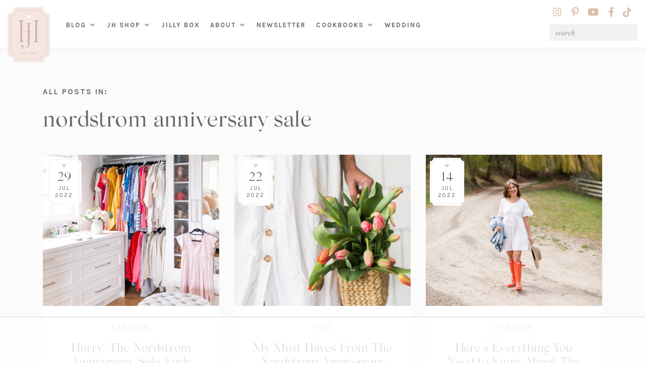

--- FILE ---
content_type: text/html; charset=UTF-8
request_url: https://jillianharris.com/tag/nordstrom-anniversary-sale/
body_size: 68213
content:
<!DOCTYPE html>
<html lang="en-US" id="html">
<head>
<meta charset="UTF-8">
<meta http-equiv="X-UA-Compatible" content="IE=edge"><script type="text/javascript">(window.NREUM||(NREUM={})).init={ajax:{deny_list:["bam.nr-data.net"]},feature_flags:["soft_nav"]};(window.NREUM||(NREUM={})).loader_config={licenseKey:"NRJS-f99e3d6bbe73f7b693c",applicationID:"940477507",browserID:"940478470"};;/*! For license information please see nr-loader-rum-1.308.0.min.js.LICENSE.txt */
(()=>{var e,t,r={163:(e,t,r)=>{"use strict";r.d(t,{j:()=>E});var n=r(384),i=r(1741);var a=r(2555);r(860).K7.genericEvents;const s="experimental.resources",o="register",c=e=>{if(!e||"string"!=typeof e)return!1;try{document.createDocumentFragment().querySelector(e)}catch{return!1}return!0};var d=r(2614),u=r(944),l=r(8122);const f="[data-nr-mask]",g=e=>(0,l.a)(e,(()=>{const e={feature_flags:[],experimental:{allow_registered_children:!1,resources:!1},mask_selector:"*",block_selector:"[data-nr-block]",mask_input_options:{color:!1,date:!1,"datetime-local":!1,email:!1,month:!1,number:!1,range:!1,search:!1,tel:!1,text:!1,time:!1,url:!1,week:!1,textarea:!1,select:!1,password:!0}};return{ajax:{deny_list:void 0,block_internal:!0,enabled:!0,autoStart:!0},api:{get allow_registered_children(){return e.feature_flags.includes(o)||e.experimental.allow_registered_children},set allow_registered_children(t){e.experimental.allow_registered_children=t},duplicate_registered_data:!1},browser_consent_mode:{enabled:!1},distributed_tracing:{enabled:void 0,exclude_newrelic_header:void 0,cors_use_newrelic_header:void 0,cors_use_tracecontext_headers:void 0,allowed_origins:void 0},get feature_flags(){return e.feature_flags},set feature_flags(t){e.feature_flags=t},generic_events:{enabled:!0,autoStart:!0},harvest:{interval:30},jserrors:{enabled:!0,autoStart:!0},logging:{enabled:!0,autoStart:!0},metrics:{enabled:!0,autoStart:!0},obfuscate:void 0,page_action:{enabled:!0},page_view_event:{enabled:!0,autoStart:!0},page_view_timing:{enabled:!0,autoStart:!0},performance:{capture_marks:!1,capture_measures:!1,capture_detail:!0,resources:{get enabled(){return e.feature_flags.includes(s)||e.experimental.resources},set enabled(t){e.experimental.resources=t},asset_types:[],first_party_domains:[],ignore_newrelic:!0}},privacy:{cookies_enabled:!0},proxy:{assets:void 0,beacon:void 0},session:{expiresMs:d.wk,inactiveMs:d.BB},session_replay:{autoStart:!0,enabled:!1,preload:!1,sampling_rate:10,error_sampling_rate:100,collect_fonts:!1,inline_images:!1,fix_stylesheets:!0,mask_all_inputs:!0,get mask_text_selector(){return e.mask_selector},set mask_text_selector(t){c(t)?e.mask_selector="".concat(t,",").concat(f):""===t||null===t?e.mask_selector=f:(0,u.R)(5,t)},get block_class(){return"nr-block"},get ignore_class(){return"nr-ignore"},get mask_text_class(){return"nr-mask"},get block_selector(){return e.block_selector},set block_selector(t){c(t)?e.block_selector+=",".concat(t):""!==t&&(0,u.R)(6,t)},get mask_input_options(){return e.mask_input_options},set mask_input_options(t){t&&"object"==typeof t?e.mask_input_options={...t,password:!0}:(0,u.R)(7,t)}},session_trace:{enabled:!0,autoStart:!0},soft_navigations:{enabled:!0,autoStart:!0},spa:{enabled:!0,autoStart:!0},ssl:void 0,user_actions:{enabled:!0,elementAttributes:["id","className","tagName","type"]}}})());var p=r(6154),m=r(9324);let h=0;const v={buildEnv:m.F3,distMethod:m.Xs,version:m.xv,originTime:p.WN},b={consented:!1},y={appMetadata:{},get consented(){return this.session?.state?.consent||b.consented},set consented(e){b.consented=e},customTransaction:void 0,denyList:void 0,disabled:!1,harvester:void 0,isolatedBacklog:!1,isRecording:!1,loaderType:void 0,maxBytes:3e4,obfuscator:void 0,onerror:void 0,ptid:void 0,releaseIds:{},session:void 0,timeKeeper:void 0,registeredEntities:[],jsAttributesMetadata:{bytes:0},get harvestCount(){return++h}},_=e=>{const t=(0,l.a)(e,y),r=Object.keys(v).reduce((e,t)=>(e[t]={value:v[t],writable:!1,configurable:!0,enumerable:!0},e),{});return Object.defineProperties(t,r)};var w=r(5701);const x=e=>{const t=e.startsWith("http");e+="/",r.p=t?e:"https://"+e};var R=r(7836),k=r(3241);const A={accountID:void 0,trustKey:void 0,agentID:void 0,licenseKey:void 0,applicationID:void 0,xpid:void 0},S=e=>(0,l.a)(e,A),T=new Set;function E(e,t={},r,s){let{init:o,info:c,loader_config:d,runtime:u={},exposed:l=!0}=t;if(!c){const e=(0,n.pV)();o=e.init,c=e.info,d=e.loader_config}e.init=g(o||{}),e.loader_config=S(d||{}),c.jsAttributes??={},p.bv&&(c.jsAttributes.isWorker=!0),e.info=(0,a.D)(c);const f=e.init,m=[c.beacon,c.errorBeacon];T.has(e.agentIdentifier)||(f.proxy.assets&&(x(f.proxy.assets),m.push(f.proxy.assets)),f.proxy.beacon&&m.push(f.proxy.beacon),e.beacons=[...m],function(e){const t=(0,n.pV)();Object.getOwnPropertyNames(i.W.prototype).forEach(r=>{const n=i.W.prototype[r];if("function"!=typeof n||"constructor"===n)return;let a=t[r];e[r]&&!1!==e.exposed&&"micro-agent"!==e.runtime?.loaderType&&(t[r]=(...t)=>{const n=e[r](...t);return a?a(...t):n})})}(e),(0,n.US)("activatedFeatures",w.B)),u.denyList=[...f.ajax.deny_list||[],...f.ajax.block_internal?m:[]],u.ptid=e.agentIdentifier,u.loaderType=r,e.runtime=_(u),T.has(e.agentIdentifier)||(e.ee=R.ee.get(e.agentIdentifier),e.exposed=l,(0,k.W)({agentIdentifier:e.agentIdentifier,drained:!!w.B?.[e.agentIdentifier],type:"lifecycle",name:"initialize",feature:void 0,data:e.config})),T.add(e.agentIdentifier)}},384:(e,t,r)=>{"use strict";r.d(t,{NT:()=>s,US:()=>u,Zm:()=>o,bQ:()=>d,dV:()=>c,pV:()=>l});var n=r(6154),i=r(1863),a=r(1910);const s={beacon:"bam.nr-data.net",errorBeacon:"bam.nr-data.net"};function o(){return n.gm.NREUM||(n.gm.NREUM={}),void 0===n.gm.newrelic&&(n.gm.newrelic=n.gm.NREUM),n.gm.NREUM}function c(){let e=o();return e.o||(e.o={ST:n.gm.setTimeout,SI:n.gm.setImmediate||n.gm.setInterval,CT:n.gm.clearTimeout,XHR:n.gm.XMLHttpRequest,REQ:n.gm.Request,EV:n.gm.Event,PR:n.gm.Promise,MO:n.gm.MutationObserver,FETCH:n.gm.fetch,WS:n.gm.WebSocket},(0,a.i)(...Object.values(e.o))),e}function d(e,t){let r=o();r.initializedAgents??={},t.initializedAt={ms:(0,i.t)(),date:new Date},r.initializedAgents[e]=t}function u(e,t){o()[e]=t}function l(){return function(){let e=o();const t=e.info||{};e.info={beacon:s.beacon,errorBeacon:s.errorBeacon,...t}}(),function(){let e=o();const t=e.init||{};e.init={...t}}(),c(),function(){let e=o();const t=e.loader_config||{};e.loader_config={...t}}(),o()}},782:(e,t,r)=>{"use strict";r.d(t,{T:()=>n});const n=r(860).K7.pageViewTiming},860:(e,t,r)=>{"use strict";r.d(t,{$J:()=>u,K7:()=>c,P3:()=>d,XX:()=>i,Yy:()=>o,df:()=>a,qY:()=>n,v4:()=>s});const n="events",i="jserrors",a="browser/blobs",s="rum",o="browser/logs",c={ajax:"ajax",genericEvents:"generic_events",jserrors:i,logging:"logging",metrics:"metrics",pageAction:"page_action",pageViewEvent:"page_view_event",pageViewTiming:"page_view_timing",sessionReplay:"session_replay",sessionTrace:"session_trace",softNav:"soft_navigations",spa:"spa"},d={[c.pageViewEvent]:1,[c.pageViewTiming]:2,[c.metrics]:3,[c.jserrors]:4,[c.spa]:5,[c.ajax]:6,[c.sessionTrace]:7,[c.softNav]:8,[c.sessionReplay]:9,[c.logging]:10,[c.genericEvents]:11},u={[c.pageViewEvent]:s,[c.pageViewTiming]:n,[c.ajax]:n,[c.spa]:n,[c.softNav]:n,[c.metrics]:i,[c.jserrors]:i,[c.sessionTrace]:a,[c.sessionReplay]:a,[c.logging]:o,[c.genericEvents]:"ins"}},944:(e,t,r)=>{"use strict";r.d(t,{R:()=>i});var n=r(3241);function i(e,t){"function"==typeof console.debug&&(console.debug("New Relic Warning: https://github.com/newrelic/newrelic-browser-agent/blob/main/docs/warning-codes.md#".concat(e),t),(0,n.W)({agentIdentifier:null,drained:null,type:"data",name:"warn",feature:"warn",data:{code:e,secondary:t}}))}},1687:(e,t,r)=>{"use strict";r.d(t,{Ak:()=>d,Ze:()=>f,x3:()=>u});var n=r(3241),i=r(7836),a=r(3606),s=r(860),o=r(2646);const c={};function d(e,t){const r={staged:!1,priority:s.P3[t]||0};l(e),c[e].get(t)||c[e].set(t,r)}function u(e,t){e&&c[e]&&(c[e].get(t)&&c[e].delete(t),p(e,t,!1),c[e].size&&g(e))}function l(e){if(!e)throw new Error("agentIdentifier required");c[e]||(c[e]=new Map)}function f(e="",t="feature",r=!1){if(l(e),!e||!c[e].get(t)||r)return p(e,t);c[e].get(t).staged=!0,g(e)}function g(e){const t=Array.from(c[e]);t.every(([e,t])=>t.staged)&&(t.sort((e,t)=>e[1].priority-t[1].priority),t.forEach(([t])=>{c[e].delete(t),p(e,t)}))}function p(e,t,r=!0){const s=e?i.ee.get(e):i.ee,c=a.i.handlers;if(!s.aborted&&s.backlog&&c){if((0,n.W)({agentIdentifier:e,type:"lifecycle",name:"drain",feature:t}),r){const e=s.backlog[t],r=c[t];if(r){for(let t=0;e&&t<e.length;++t)m(e[t],r);Object.entries(r).forEach(([e,t])=>{Object.values(t||{}).forEach(t=>{t[0]?.on&&t[0]?.context()instanceof o.y&&t[0].on(e,t[1])})})}}s.isolatedBacklog||delete c[t],s.backlog[t]=null,s.emit("drain-"+t,[])}}function m(e,t){var r=e[1];Object.values(t[r]||{}).forEach(t=>{var r=e[0];if(t[0]===r){var n=t[1],i=e[3],a=e[2];n.apply(i,a)}})}},1738:(e,t,r)=>{"use strict";r.d(t,{U:()=>g,Y:()=>f});var n=r(3241),i=r(9908),a=r(1863),s=r(944),o=r(5701),c=r(3969),d=r(8362),u=r(860),l=r(4261);function f(e,t,r,a){const f=a||r;!f||f[e]&&f[e]!==d.d.prototype[e]||(f[e]=function(){(0,i.p)(c.xV,["API/"+e+"/called"],void 0,u.K7.metrics,r.ee),(0,n.W)({agentIdentifier:r.agentIdentifier,drained:!!o.B?.[r.agentIdentifier],type:"data",name:"api",feature:l.Pl+e,data:{}});try{return t.apply(this,arguments)}catch(e){(0,s.R)(23,e)}})}function g(e,t,r,n,s){const o=e.info;null===r?delete o.jsAttributes[t]:o.jsAttributes[t]=r,(s||null===r)&&(0,i.p)(l.Pl+n,[(0,a.t)(),t,r],void 0,"session",e.ee)}},1741:(e,t,r)=>{"use strict";r.d(t,{W:()=>a});var n=r(944),i=r(4261);class a{#e(e,...t){if(this[e]!==a.prototype[e])return this[e](...t);(0,n.R)(35,e)}addPageAction(e,t){return this.#e(i.hG,e,t)}register(e){return this.#e(i.eY,e)}recordCustomEvent(e,t){return this.#e(i.fF,e,t)}setPageViewName(e,t){return this.#e(i.Fw,e,t)}setCustomAttribute(e,t,r){return this.#e(i.cD,e,t,r)}noticeError(e,t){return this.#e(i.o5,e,t)}setUserId(e,t=!1){return this.#e(i.Dl,e,t)}setApplicationVersion(e){return this.#e(i.nb,e)}setErrorHandler(e){return this.#e(i.bt,e)}addRelease(e,t){return this.#e(i.k6,e,t)}log(e,t){return this.#e(i.$9,e,t)}start(){return this.#e(i.d3)}finished(e){return this.#e(i.BL,e)}recordReplay(){return this.#e(i.CH)}pauseReplay(){return this.#e(i.Tb)}addToTrace(e){return this.#e(i.U2,e)}setCurrentRouteName(e){return this.#e(i.PA,e)}interaction(e){return this.#e(i.dT,e)}wrapLogger(e,t,r){return this.#e(i.Wb,e,t,r)}measure(e,t){return this.#e(i.V1,e,t)}consent(e){return this.#e(i.Pv,e)}}},1863:(e,t,r)=>{"use strict";function n(){return Math.floor(performance.now())}r.d(t,{t:()=>n})},1910:(e,t,r)=>{"use strict";r.d(t,{i:()=>a});var n=r(944);const i=new Map;function a(...e){return e.every(e=>{if(i.has(e))return i.get(e);const t="function"==typeof e?e.toString():"",r=t.includes("[native code]"),a=t.includes("nrWrapper");return r||a||(0,n.R)(64,e?.name||t),i.set(e,r),r})}},2555:(e,t,r)=>{"use strict";r.d(t,{D:()=>o,f:()=>s});var n=r(384),i=r(8122);const a={beacon:n.NT.beacon,errorBeacon:n.NT.errorBeacon,licenseKey:void 0,applicationID:void 0,sa:void 0,queueTime:void 0,applicationTime:void 0,ttGuid:void 0,user:void 0,account:void 0,product:void 0,extra:void 0,jsAttributes:{},userAttributes:void 0,atts:void 0,transactionName:void 0,tNamePlain:void 0};function s(e){try{return!!e.licenseKey&&!!e.errorBeacon&&!!e.applicationID}catch(e){return!1}}const o=e=>(0,i.a)(e,a)},2614:(e,t,r)=>{"use strict";r.d(t,{BB:()=>s,H3:()=>n,g:()=>d,iL:()=>c,tS:()=>o,uh:()=>i,wk:()=>a});const n="NRBA",i="SESSION",a=144e5,s=18e5,o={STARTED:"session-started",PAUSE:"session-pause",RESET:"session-reset",RESUME:"session-resume",UPDATE:"session-update"},c={SAME_TAB:"same-tab",CROSS_TAB:"cross-tab"},d={OFF:0,FULL:1,ERROR:2}},2646:(e,t,r)=>{"use strict";r.d(t,{y:()=>n});class n{constructor(e){this.contextId=e}}},2843:(e,t,r)=>{"use strict";r.d(t,{G:()=>a,u:()=>i});var n=r(3878);function i(e,t=!1,r,i){(0,n.DD)("visibilitychange",function(){if(t)return void("hidden"===document.visibilityState&&e());e(document.visibilityState)},r,i)}function a(e,t,r){(0,n.sp)("pagehide",e,t,r)}},3241:(e,t,r)=>{"use strict";r.d(t,{W:()=>a});var n=r(6154);const i="newrelic";function a(e={}){try{n.gm.dispatchEvent(new CustomEvent(i,{detail:e}))}catch(e){}}},3606:(e,t,r)=>{"use strict";r.d(t,{i:()=>a});var n=r(9908);a.on=s;var i=a.handlers={};function a(e,t,r,a){s(a||n.d,i,e,t,r)}function s(e,t,r,i,a){a||(a="feature"),e||(e=n.d);var s=t[a]=t[a]||{};(s[r]=s[r]||[]).push([e,i])}},3878:(e,t,r)=>{"use strict";function n(e,t){return{capture:e,passive:!1,signal:t}}function i(e,t,r=!1,i){window.addEventListener(e,t,n(r,i))}function a(e,t,r=!1,i){document.addEventListener(e,t,n(r,i))}r.d(t,{DD:()=>a,jT:()=>n,sp:()=>i})},3969:(e,t,r)=>{"use strict";r.d(t,{TZ:()=>n,XG:()=>o,rs:()=>i,xV:()=>s,z_:()=>a});const n=r(860).K7.metrics,i="sm",a="cm",s="storeSupportabilityMetrics",o="storeEventMetrics"},4234:(e,t,r)=>{"use strict";r.d(t,{W:()=>a});var n=r(7836),i=r(1687);class a{constructor(e,t){this.agentIdentifier=e,this.ee=n.ee.get(e),this.featureName=t,this.blocked=!1}deregisterDrain(){(0,i.x3)(this.agentIdentifier,this.featureName)}}},4261:(e,t,r)=>{"use strict";r.d(t,{$9:()=>d,BL:()=>o,CH:()=>g,Dl:()=>_,Fw:()=>y,PA:()=>h,Pl:()=>n,Pv:()=>k,Tb:()=>l,U2:()=>a,V1:()=>R,Wb:()=>x,bt:()=>b,cD:()=>v,d3:()=>w,dT:()=>c,eY:()=>p,fF:()=>f,hG:()=>i,k6:()=>s,nb:()=>m,o5:()=>u});const n="api-",i="addPageAction",a="addToTrace",s="addRelease",o="finished",c="interaction",d="log",u="noticeError",l="pauseReplay",f="recordCustomEvent",g="recordReplay",p="register",m="setApplicationVersion",h="setCurrentRouteName",v="setCustomAttribute",b="setErrorHandler",y="setPageViewName",_="setUserId",w="start",x="wrapLogger",R="measure",k="consent"},5289:(e,t,r)=>{"use strict";r.d(t,{GG:()=>s,Qr:()=>c,sB:()=>o});var n=r(3878),i=r(6389);function a(){return"undefined"==typeof document||"complete"===document.readyState}function s(e,t){if(a())return e();const r=(0,i.J)(e),s=setInterval(()=>{a()&&(clearInterval(s),r())},500);(0,n.sp)("load",r,t)}function o(e){if(a())return e();(0,n.DD)("DOMContentLoaded",e)}function c(e){if(a())return e();(0,n.sp)("popstate",e)}},5607:(e,t,r)=>{"use strict";r.d(t,{W:()=>n});const n=(0,r(9566).bz)()},5701:(e,t,r)=>{"use strict";r.d(t,{B:()=>a,t:()=>s});var n=r(3241);const i=new Set,a={};function s(e,t){const r=t.agentIdentifier;a[r]??={},e&&"object"==typeof e&&(i.has(r)||(t.ee.emit("rumresp",[e]),a[r]=e,i.add(r),(0,n.W)({agentIdentifier:r,loaded:!0,drained:!0,type:"lifecycle",name:"load",feature:void 0,data:e})))}},6154:(e,t,r)=>{"use strict";r.d(t,{OF:()=>c,RI:()=>i,WN:()=>u,bv:()=>a,eN:()=>l,gm:()=>s,mw:()=>o,sb:()=>d});var n=r(1863);const i="undefined"!=typeof window&&!!window.document,a="undefined"!=typeof WorkerGlobalScope&&("undefined"!=typeof self&&self instanceof WorkerGlobalScope&&self.navigator instanceof WorkerNavigator||"undefined"!=typeof globalThis&&globalThis instanceof WorkerGlobalScope&&globalThis.navigator instanceof WorkerNavigator),s=i?window:"undefined"!=typeof WorkerGlobalScope&&("undefined"!=typeof self&&self instanceof WorkerGlobalScope&&self||"undefined"!=typeof globalThis&&globalThis instanceof WorkerGlobalScope&&globalThis),o=Boolean("hidden"===s?.document?.visibilityState),c=/iPad|iPhone|iPod/.test(s.navigator?.userAgent),d=c&&"undefined"==typeof SharedWorker,u=((()=>{const e=s.navigator?.userAgent?.match(/Firefox[/\s](\d+\.\d+)/);Array.isArray(e)&&e.length>=2&&e[1]})(),Date.now()-(0,n.t)()),l=()=>"undefined"!=typeof PerformanceNavigationTiming&&s?.performance?.getEntriesByType("navigation")?.[0]?.responseStart},6389:(e,t,r)=>{"use strict";function n(e,t=500,r={}){const n=r?.leading||!1;let i;return(...r)=>{n&&void 0===i&&(e.apply(this,r),i=setTimeout(()=>{i=clearTimeout(i)},t)),n||(clearTimeout(i),i=setTimeout(()=>{e.apply(this,r)},t))}}function i(e){let t=!1;return(...r)=>{t||(t=!0,e.apply(this,r))}}r.d(t,{J:()=>i,s:()=>n})},6630:(e,t,r)=>{"use strict";r.d(t,{T:()=>n});const n=r(860).K7.pageViewEvent},7699:(e,t,r)=>{"use strict";r.d(t,{It:()=>a,KC:()=>o,No:()=>i,qh:()=>s});var n=r(860);const i=16e3,a=1e6,s="SESSION_ERROR",o={[n.K7.logging]:!0,[n.K7.genericEvents]:!1,[n.K7.jserrors]:!1,[n.K7.ajax]:!1}},7836:(e,t,r)=>{"use strict";r.d(t,{P:()=>o,ee:()=>c});var n=r(384),i=r(8990),a=r(2646),s=r(5607);const o="nr@context:".concat(s.W),c=function e(t,r){var n={},s={},u={},l=!1;try{l=16===r.length&&d.initializedAgents?.[r]?.runtime.isolatedBacklog}catch(e){}var f={on:p,addEventListener:p,removeEventListener:function(e,t){var r=n[e];if(!r)return;for(var i=0;i<r.length;i++)r[i]===t&&r.splice(i,1)},emit:function(e,r,n,i,a){!1!==a&&(a=!0);if(c.aborted&&!i)return;t&&a&&t.emit(e,r,n);var o=g(n);m(e).forEach(e=>{e.apply(o,r)});var d=v()[s[e]];d&&d.push([f,e,r,o]);return o},get:h,listeners:m,context:g,buffer:function(e,t){const r=v();if(t=t||"feature",f.aborted)return;Object.entries(e||{}).forEach(([e,n])=>{s[n]=t,t in r||(r[t]=[])})},abort:function(){f._aborted=!0,Object.keys(f.backlog).forEach(e=>{delete f.backlog[e]})},isBuffering:function(e){return!!v()[s[e]]},debugId:r,backlog:l?{}:t&&"object"==typeof t.backlog?t.backlog:{},isolatedBacklog:l};return Object.defineProperty(f,"aborted",{get:()=>{let e=f._aborted||!1;return e||(t&&(e=t.aborted),e)}}),f;function g(e){return e&&e instanceof a.y?e:e?(0,i.I)(e,o,()=>new a.y(o)):new a.y(o)}function p(e,t){n[e]=m(e).concat(t)}function m(e){return n[e]||[]}function h(t){return u[t]=u[t]||e(f,t)}function v(){return f.backlog}}(void 0,"globalEE"),d=(0,n.Zm)();d.ee||(d.ee=c)},8122:(e,t,r)=>{"use strict";r.d(t,{a:()=>i});var n=r(944);function i(e,t){try{if(!e||"object"!=typeof e)return(0,n.R)(3);if(!t||"object"!=typeof t)return(0,n.R)(4);const r=Object.create(Object.getPrototypeOf(t),Object.getOwnPropertyDescriptors(t)),a=0===Object.keys(r).length?e:r;for(let s in a)if(void 0!==e[s])try{if(null===e[s]){r[s]=null;continue}Array.isArray(e[s])&&Array.isArray(t[s])?r[s]=Array.from(new Set([...e[s],...t[s]])):"object"==typeof e[s]&&"object"==typeof t[s]?r[s]=i(e[s],t[s]):r[s]=e[s]}catch(e){r[s]||(0,n.R)(1,e)}return r}catch(e){(0,n.R)(2,e)}}},8362:(e,t,r)=>{"use strict";r.d(t,{d:()=>a});var n=r(9566),i=r(1741);class a extends i.W{agentIdentifier=(0,n.LA)(16)}},8374:(e,t,r)=>{r.nc=(()=>{try{return document?.currentScript?.nonce}catch(e){}return""})()},8990:(e,t,r)=>{"use strict";r.d(t,{I:()=>i});var n=Object.prototype.hasOwnProperty;function i(e,t,r){if(n.call(e,t))return e[t];var i=r();if(Object.defineProperty&&Object.keys)try{return Object.defineProperty(e,t,{value:i,writable:!0,enumerable:!1}),i}catch(e){}return e[t]=i,i}},9324:(e,t,r)=>{"use strict";r.d(t,{F3:()=>i,Xs:()=>a,xv:()=>n});const n="1.308.0",i="PROD",a="CDN"},9566:(e,t,r)=>{"use strict";r.d(t,{LA:()=>o,bz:()=>s});var n=r(6154);const i="xxxxxxxx-xxxx-4xxx-yxxx-xxxxxxxxxxxx";function a(e,t){return e?15&e[t]:16*Math.random()|0}function s(){const e=n.gm?.crypto||n.gm?.msCrypto;let t,r=0;return e&&e.getRandomValues&&(t=e.getRandomValues(new Uint8Array(30))),i.split("").map(e=>"x"===e?a(t,r++).toString(16):"y"===e?(3&a()|8).toString(16):e).join("")}function o(e){const t=n.gm?.crypto||n.gm?.msCrypto;let r,i=0;t&&t.getRandomValues&&(r=t.getRandomValues(new Uint8Array(e)));const s=[];for(var o=0;o<e;o++)s.push(a(r,i++).toString(16));return s.join("")}},9908:(e,t,r)=>{"use strict";r.d(t,{d:()=>n,p:()=>i});var n=r(7836).ee.get("handle");function i(e,t,r,i,a){a?(a.buffer([e],i),a.emit(e,t,r)):(n.buffer([e],i),n.emit(e,t,r))}}},n={};function i(e){var t=n[e];if(void 0!==t)return t.exports;var a=n[e]={exports:{}};return r[e](a,a.exports,i),a.exports}i.m=r,i.d=(e,t)=>{for(var r in t)i.o(t,r)&&!i.o(e,r)&&Object.defineProperty(e,r,{enumerable:!0,get:t[r]})},i.f={},i.e=e=>Promise.all(Object.keys(i.f).reduce((t,r)=>(i.f[r](e,t),t),[])),i.u=e=>"nr-rum-1.308.0.min.js",i.o=(e,t)=>Object.prototype.hasOwnProperty.call(e,t),e={},t="NRBA-1.308.0.PROD:",i.l=(r,n,a,s)=>{if(e[r])e[r].push(n);else{var o,c;if(void 0!==a)for(var d=document.getElementsByTagName("script"),u=0;u<d.length;u++){var l=d[u];if(l.getAttribute("src")==r||l.getAttribute("data-webpack")==t+a){o=l;break}}if(!o){c=!0;var f={296:"sha512-+MIMDsOcckGXa1EdWHqFNv7P+JUkd5kQwCBr3KE6uCvnsBNUrdSt4a/3/L4j4TxtnaMNjHpza2/erNQbpacJQA=="};(o=document.createElement("script")).charset="utf-8",i.nc&&o.setAttribute("nonce",i.nc),o.setAttribute("data-webpack",t+a),o.src=r,0!==o.src.indexOf(window.location.origin+"/")&&(o.crossOrigin="anonymous"),f[s]&&(o.integrity=f[s])}e[r]=[n];var g=(t,n)=>{o.onerror=o.onload=null,clearTimeout(p);var i=e[r];if(delete e[r],o.parentNode&&o.parentNode.removeChild(o),i&&i.forEach(e=>e(n)),t)return t(n)},p=setTimeout(g.bind(null,void 0,{type:"timeout",target:o}),12e4);o.onerror=g.bind(null,o.onerror),o.onload=g.bind(null,o.onload),c&&document.head.appendChild(o)}},i.r=e=>{"undefined"!=typeof Symbol&&Symbol.toStringTag&&Object.defineProperty(e,Symbol.toStringTag,{value:"Module"}),Object.defineProperty(e,"__esModule",{value:!0})},i.p="https://js-agent.newrelic.com/",(()=>{var e={374:0,840:0};i.f.j=(t,r)=>{var n=i.o(e,t)?e[t]:void 0;if(0!==n)if(n)r.push(n[2]);else{var a=new Promise((r,i)=>n=e[t]=[r,i]);r.push(n[2]=a);var s=i.p+i.u(t),o=new Error;i.l(s,r=>{if(i.o(e,t)&&(0!==(n=e[t])&&(e[t]=void 0),n)){var a=r&&("load"===r.type?"missing":r.type),s=r&&r.target&&r.target.src;o.message="Loading chunk "+t+" failed: ("+a+": "+s+")",o.name="ChunkLoadError",o.type=a,o.request=s,n[1](o)}},"chunk-"+t,t)}};var t=(t,r)=>{var n,a,[s,o,c]=r,d=0;if(s.some(t=>0!==e[t])){for(n in o)i.o(o,n)&&(i.m[n]=o[n]);if(c)c(i)}for(t&&t(r);d<s.length;d++)a=s[d],i.o(e,a)&&e[a]&&e[a][0](),e[a]=0},r=self["webpackChunk:NRBA-1.308.0.PROD"]=self["webpackChunk:NRBA-1.308.0.PROD"]||[];r.forEach(t.bind(null,0)),r.push=t.bind(null,r.push.bind(r))})(),(()=>{"use strict";i(8374);var e=i(8362),t=i(860);const r=Object.values(t.K7);var n=i(163);var a=i(9908),s=i(1863),o=i(4261),c=i(1738);var d=i(1687),u=i(4234),l=i(5289),f=i(6154),g=i(944),p=i(384);const m=e=>f.RI&&!0===e?.privacy.cookies_enabled;function h(e){return!!(0,p.dV)().o.MO&&m(e)&&!0===e?.session_trace.enabled}var v=i(6389),b=i(7699);class y extends u.W{constructor(e,t){super(e.agentIdentifier,t),this.agentRef=e,this.abortHandler=void 0,this.featAggregate=void 0,this.loadedSuccessfully=void 0,this.onAggregateImported=new Promise(e=>{this.loadedSuccessfully=e}),this.deferred=Promise.resolve(),!1===e.init[this.featureName].autoStart?this.deferred=new Promise((t,r)=>{this.ee.on("manual-start-all",(0,v.J)(()=>{(0,d.Ak)(e.agentIdentifier,this.featureName),t()}))}):(0,d.Ak)(e.agentIdentifier,t)}importAggregator(e,t,r={}){if(this.featAggregate)return;const n=async()=>{let n;await this.deferred;try{if(m(e.init)){const{setupAgentSession:t}=await i.e(296).then(i.bind(i,3305));n=t(e)}}catch(e){(0,g.R)(20,e),this.ee.emit("internal-error",[e]),(0,a.p)(b.qh,[e],void 0,this.featureName,this.ee)}try{if(!this.#t(this.featureName,n,e.init))return(0,d.Ze)(this.agentIdentifier,this.featureName),void this.loadedSuccessfully(!1);const{Aggregate:i}=await t();this.featAggregate=new i(e,r),e.runtime.harvester.initializedAggregates.push(this.featAggregate),this.loadedSuccessfully(!0)}catch(e){(0,g.R)(34,e),this.abortHandler?.(),(0,d.Ze)(this.agentIdentifier,this.featureName,!0),this.loadedSuccessfully(!1),this.ee&&this.ee.abort()}};f.RI?(0,l.GG)(()=>n(),!0):n()}#t(e,r,n){if(this.blocked)return!1;switch(e){case t.K7.sessionReplay:return h(n)&&!!r;case t.K7.sessionTrace:return!!r;default:return!0}}}var _=i(6630),w=i(2614),x=i(3241);class R extends y{static featureName=_.T;constructor(e){var t;super(e,_.T),this.setupInspectionEvents(e.agentIdentifier),t=e,(0,c.Y)(o.Fw,function(e,r){"string"==typeof e&&("/"!==e.charAt(0)&&(e="/"+e),t.runtime.customTransaction=(r||"http://custom.transaction")+e,(0,a.p)(o.Pl+o.Fw,[(0,s.t)()],void 0,void 0,t.ee))},t),this.importAggregator(e,()=>i.e(296).then(i.bind(i,3943)))}setupInspectionEvents(e){const t=(t,r)=>{t&&(0,x.W)({agentIdentifier:e,timeStamp:t.timeStamp,loaded:"complete"===t.target.readyState,type:"window",name:r,data:t.target.location+""})};(0,l.sB)(e=>{t(e,"DOMContentLoaded")}),(0,l.GG)(e=>{t(e,"load")}),(0,l.Qr)(e=>{t(e,"navigate")}),this.ee.on(w.tS.UPDATE,(t,r)=>{(0,x.W)({agentIdentifier:e,type:"lifecycle",name:"session",data:r})})}}class k extends e.d{constructor(e){var t;(super(),f.gm)?(this.features={},(0,p.bQ)(this.agentIdentifier,this),this.desiredFeatures=new Set(e.features||[]),this.desiredFeatures.add(R),(0,n.j)(this,e,e.loaderType||"agent"),t=this,(0,c.Y)(o.cD,function(e,r,n=!1){if("string"==typeof e){if(["string","number","boolean"].includes(typeof r)||null===r)return(0,c.U)(t,e,r,o.cD,n);(0,g.R)(40,typeof r)}else(0,g.R)(39,typeof e)},t),function(e){(0,c.Y)(o.Dl,function(t,r=!1){if("string"!=typeof t&&null!==t)return void(0,g.R)(41,typeof t);const n=e.info.jsAttributes["enduser.id"];r&&null!=n&&n!==t?(0,a.p)(o.Pl+"setUserIdAndResetSession",[t],void 0,"session",e.ee):(0,c.U)(e,"enduser.id",t,o.Dl,!0)},e)}(this),function(e){(0,c.Y)(o.nb,function(t){if("string"==typeof t||null===t)return(0,c.U)(e,"application.version",t,o.nb,!1);(0,g.R)(42,typeof t)},e)}(this),function(e){(0,c.Y)(o.d3,function(){e.ee.emit("manual-start-all")},e)}(this),function(e){(0,c.Y)(o.Pv,function(t=!0){if("boolean"==typeof t){if((0,a.p)(o.Pl+o.Pv,[t],void 0,"session",e.ee),e.runtime.consented=t,t){const t=e.features.page_view_event;t.onAggregateImported.then(e=>{const r=t.featAggregate;e&&!r.sentRum&&r.sendRum()})}}else(0,g.R)(65,typeof t)},e)}(this),this.run()):(0,g.R)(21)}get config(){return{info:this.info,init:this.init,loader_config:this.loader_config,runtime:this.runtime}}get api(){return this}run(){try{const e=function(e){const t={};return r.forEach(r=>{t[r]=!!e[r]?.enabled}),t}(this.init),n=[...this.desiredFeatures];n.sort((e,r)=>t.P3[e.featureName]-t.P3[r.featureName]),n.forEach(r=>{if(!e[r.featureName]&&r.featureName!==t.K7.pageViewEvent)return;if(r.featureName===t.K7.spa)return void(0,g.R)(67);const n=function(e){switch(e){case t.K7.ajax:return[t.K7.jserrors];case t.K7.sessionTrace:return[t.K7.ajax,t.K7.pageViewEvent];case t.K7.sessionReplay:return[t.K7.sessionTrace];case t.K7.pageViewTiming:return[t.K7.pageViewEvent];default:return[]}}(r.featureName).filter(e=>!(e in this.features));n.length>0&&(0,g.R)(36,{targetFeature:r.featureName,missingDependencies:n}),this.features[r.featureName]=new r(this)})}catch(e){(0,g.R)(22,e);for(const e in this.features)this.features[e].abortHandler?.();const t=(0,p.Zm)();delete t.initializedAgents[this.agentIdentifier]?.features,delete this.sharedAggregator;return t.ee.get(this.agentIdentifier).abort(),!1}}}var A=i(2843),S=i(782);class T extends y{static featureName=S.T;constructor(e){super(e,S.T),f.RI&&((0,A.u)(()=>(0,a.p)("docHidden",[(0,s.t)()],void 0,S.T,this.ee),!0),(0,A.G)(()=>(0,a.p)("winPagehide",[(0,s.t)()],void 0,S.T,this.ee)),this.importAggregator(e,()=>i.e(296).then(i.bind(i,2117))))}}var E=i(3969);class I extends y{static featureName=E.TZ;constructor(e){super(e,E.TZ),f.RI&&document.addEventListener("securitypolicyviolation",e=>{(0,a.p)(E.xV,["Generic/CSPViolation/Detected"],void 0,this.featureName,this.ee)}),this.importAggregator(e,()=>i.e(296).then(i.bind(i,9623)))}}new k({features:[R,T,I],loaderType:"lite"})})()})();</script>
<meta name="viewport" content="width=device-width, initial-scale=1">
<meta name="mobile-web-app-capable" content="yes">
<meta name="apple-mobile-web-app-capable" content="yes">
<meta name="apple-mobile-web-app-title" content="Jillian Harris Design Inc. - Official Home Of Jillian Harris">
<meta name="siteclonecheck" content="true" >
<link rel="profile" href="https://gmpg.org/xfn/11">
<link rel="pingback" href="https://jillianharris.com/xmlrpc.php">
<link rel="preconnect" href="https://fonts.gstatic.com/" crossorigin>
<script data-no-optimize="1" data-cfasync="false">!function(){"use strict";const t={adt_ei:{identityApiKey:"plainText",source:"url",type:"plaintext",priority:1},adt_eih:{identityApiKey:"sha256",source:"urlh",type:"hashed",priority:2},sh_kit:{identityApiKey:"sha256",source:"urlhck",type:"hashed",priority:3}},e=Object.keys(t);function i(t){return function(t){const e=t.match(/((?=([a-z0-9._!#$%+^&*()[\]<>-]+))\2@[a-z0-9._-]+\.[a-z0-9._-]+)/gi);return e?e[0]:""}(function(t){return t.replace(/\s/g,"")}(t.toLowerCase()))}!async function(){const n=new URL(window.location.href),o=n.searchParams;let a=null;const r=Object.entries(t).sort(([,t],[,e])=>t.priority-e.priority).map(([t])=>t);for(const e of r){const n=o.get(e),r=t[e];if(!n||!r)continue;const c=decodeURIComponent(n),d="plaintext"===r.type&&i(c),s="hashed"===r.type&&c;if(d||s){a={value:c,config:r};break}}if(a){const{value:t,config:e}=a;window.adthrive=window.adthrive||{},window.adthrive.cmd=window.adthrive.cmd||[],window.adthrive.cmd.push(function(){window.adthrive.identityApi({source:e.source,[e.identityApiKey]:t},({success:i,data:n})=>{i?window.adthrive.log("info","Plugin","detectEmails",`Identity API called with ${e.type} email: ${t}`,n):window.adthrive.log("warning","Plugin","detectEmails",`Failed to call Identity API with ${e.type} email: ${t}`,n)})})}!function(t,e){const i=new URL(e);t.forEach(t=>i.searchParams.delete(t)),history.replaceState(null,"",i.toString())}(e,n)}()}();
</script><title>nordstrom anniversary sale Archives  - Jillian Harris</title>
<meta name='robots' content='max-image-preview:large' />
	<style>img:is([sizes="auto" i], [sizes^="auto," i]) { contain-intrinsic-size: 3000px 1500px }</style>
	<style data-no-optimize="1" data-cfasync="false">
	.adthrive-ad {
		margin-top: 10px;
		margin-bottom: 10px;
		text-align: center;
		overflow-x: visible;
		clear: both;
		line-height: 0;
	}
	</style>
<script data-no-optimize="1" data-cfasync="false">
	window.adthriveCLS = {
		enabledLocations: ['Content', 'Recipe'],
		injectedSlots: [],
		injectedFromPlugin: true,
		branch: '141e889',bucket: 'prod',			};
	window.adthriveCLS.siteAds = {"betaTester":false,"targeting":[{"value":"688a2ab7e30cae3a83303922","key":"siteId"},{"value":"688a2ab74c534c3a836a23f6","key":"organizationId"},{"value":"Jillian Harris Design Inc","key":"siteName"},{"value":"AdThrive Edge","key":"service"},{"value":"on","key":"bidding"},{"value":["Lifestyle","Beauty","Food","Home Decor and Design"],"key":"verticals"}],"siteUrl":"https://jillianharris.com","siteId":"688a2ab7e30cae3a83303922","siteName":"Jillian Harris Design Inc","breakpoints":{"tablet":768,"desktop":1024},"cloudflare":null,"adUnits":[{"sequence":null,"thirdPartyAdUnitName":"","targeting":[{"value":["Below Post"],"key":"location"}],"devices":["desktop","tablet","phone"],"name":"Below_Post","sticky":false,"location":"Below Post","dynamic":{"pageSelector":"","spacing":0,"max":0,"lazyMax":1,"enable":true,"lazy":true,"elementSelector":".pagination-single","skip":0,"classNames":[],"position":"afterend","every":1,"enabled":true},"stickyOverlapSelector":"","adSizes":[[300,250],[728,90],[336,280],[320,50],[468,60],[250,250],[1,1],[320,100],[970,250],[728,250]],"priority":99,"autosize":true},{"sequence":null,"thirdPartyAdUnitName":"","targeting":[{"value":["Footer"],"key":"location"},{"value":true,"key":"sticky"}],"devices":["desktop","phone","tablet"],"name":"Footer","sticky":true,"location":"Footer","dynamic":{"pageSelector":"","spacing":0,"max":1,"lazyMax":null,"enable":true,"lazy":false,"elementSelector":"body","skip":0,"classNames":[],"position":"beforeend","every":1,"enabled":true},"stickyOverlapSelector":"","adSizes":[[728,90],[320,50],[468,60],[970,90],[1,1],[320,100],[300,50]],"priority":-1,"autosize":true}],"adDensityLayout":{"mobile":{"adDensity":0.2,"onePerViewport":false},"pageOverrides":[],"desktop":{"adDensity":0.2,"onePerViewport":false}},"adDensityEnabled":true,"siteExperiments":[],"adTypes":{"sponsorTileDesktop":true,"interscrollerDesktop":true,"nativeBelowPostDesktop":true,"miniscroller":true,"largeFormatsMobile":true,"nativeMobileContent":true,"inRecipeRecommendationMobile":true,"nativeMobileRecipe":true,"sponsorTileMobile":true,"expandableCatalogAdsMobile":false,"frameAdsMobile":true,"outstreamMobile":true,"nativeHeaderMobile":true,"frameAdsDesktop":true,"inRecipeRecommendationDesktop":true,"expandableFooterDesktop":true,"nativeDesktopContent":true,"outstreamDesktop":true,"animatedFooter":true,"expandableFooter":true,"nativeDesktopSidebar":true,"videoFootersMobile":true,"videoFootersDesktop":true,"interscroller":true,"nativeDesktopRecipe":true,"nativeHeaderDesktop":true,"nativeBelowPostMobile":true,"expandableCatalogAdsDesktop":false,"largeFormatsDesktop":true},"adOptions":{"theTradeDesk":true,"rtbhouse":true,"undertone":true,"sidebarConfig":{"dynamicStickySidebar":{"minHeight":1800,"enabled":false,"blockedSelectors":[]}},"footerCloseButton":true,"teads":true,"seedtag":true,"pmp":true,"thirtyThreeAcross":true,"sharethrough":true,"optimizeVideoPlayersForEarnings":true,"removeVideoTitleWrapper":true,"pubMatic":true,"contentTermsFooterEnabled":true,"infiniteScroll":false,"longerVideoAdPod":true,"yahoossp":true,"spa":false,"stickyContainerConfig":{"recipeDesktop":{"minHeight":null,"enabled":false},"blockedSelectors":[],"stickyHeaderSelectors":[],"content":{"minHeight":null,"enabled":false},"recipeMobile":{"minHeight":null,"enabled":false}},"sonobi":true,"gatedPrint":{"siteEmailServiceProviderId":null,"defaultOptIn":false,"enabled":false,"newsletterPromptEnabled":false},"yieldmo":true,"footerSelector":"","consentMode":{"enabled":false,"customVendorList":""},"amazonUAM":true,"gamMCMEnabled":true,"gamMCMChildNetworkCode":"23313863728","rubicon":true,"conversant":false,"openx":true,"customCreativeEnabled":true,"secColor":"#000000","unruly":true,"mediaGrid":true,"bRealTime":true,"adInViewTime":null,"gumgum":true,"comscoreFooter":true,"desktopInterstitial":false,"amx":true,"footerCloseButtonDesktop":false,"ozone":true,"isAutoOptimized":false,"adform":true,"comscoreTAL":true,"targetaff":false,"bgColor":"#FFFFFF","advancePlaylistOptions":{"playlistPlayer":{"enabled":true},"relatedPlayer":{"enabled":true,"applyToFirst":true}},"kargo":true,"liveRampATS":true,"footerCloseButtonMobile":false,"interstitialBlockedPageSelectors":"","prioritizeShorterVideoAds":true,"allowSmallerAdSizes":true,"blis":true,"wakeLock":{"desktopEnabled":true,"mobileValue":15,"mobileEnabled":true,"desktopValue":30},"mobileInterstitial":false,"tripleLift":true,"sensitiveCategories":["ast","cbd","dat","pol","rel","sst","ssr","srh","ske"],"liveRamp":true,"adthriveEmailIdentity":true,"criteo":true,"nativo":true,"infiniteScrollOptions":{"selector":"","heightThreshold":0},"siteAttributes":{"mobileHeaderSelectors":[],"desktopHeaderSelectors":[]},"dynamicContentSlotLazyLoading":true,"clsOptimizedAds":true,"ogury":true,"verticals":["Lifestyle","Beauty","Food","Home Decor and Design"],"inImage":false,"stackadapt":true,"usCMP":{"defaultOptIn":false,"enabled":false,"regions":[]},"advancePlaylist":true,"medianet":true,"delayLoading":false,"inImageZone":null,"appNexus":true,"rise":true,"liveRampId":"","infiniteScrollRefresh":true,"indexExchange":true},"siteAdsProfiles":[],"thirdPartySiteConfig":{"partners":{"discounts":[]}},"featureRollouts":{"ac-always-sticky":{"featureRolloutId":31,"data":null,"enabled":true}},"videoPlayers":{"contextual":{"autoplayCollapsibleEnabled":false,"overrideEmbedLocation":false,"defaultPlayerType":"static"},"videoEmbed":"wordpress","footerSelector":null,"contentSpecificPlaylists":[],"players":[{"playlistId":"Rr9SqsJk","pageSelector":"","devices":["mobile","desktop"],"description":"","skip":0,"title":"Stationary related player - desktop and mobile","type":"stationaryRelated","enabled":true,"elementSelector":"","id":4090640,"position":"","saveVideoCloseState":false,"shuffle":false,"adPlayerTitle":"Stationary related player - desktop and mobile","playerId":"HDavZrSC"},{"playlistId":"Rr9SqsJk","pageSelector":"body.single","devices":["mobile"],"mobileLocation":"top-center","description":"","skip":0,"title":"","type":"stickyPlaylist","enabled":true,"elementSelector":".post-content","id":4090642,"position":"beforeend","saveVideoCloseState":false,"shuffle":false,"adPlayerTitle":"MY LATEST VIDEOS","mobileHeaderSelector":null,"playerId":"HDavZrSC"},{"playlistId":"Rr9SqsJk","pageSelector":"body.single","devices":["desktop"],"description":"","skip":0,"title":"","type":"stickyPlaylist","enabled":true,"elementSelector":".post-content","id":4090641,"position":"beforeend","saveVideoCloseState":false,"shuffle":false,"adPlayerTitle":"MY LATEST VIDEOS","mobileHeaderSelector":null,"playerId":"HDavZrSC"}],"partners":{"theTradeDesk":true,"unruly":true,"mediaGrid":true,"undertone":true,"gumgum":true,"seedtag":true,"amx":true,"ozone":true,"adform":true,"pmp":true,"kargo":true,"connatix":true,"stickyOutstream":{"desktop":{"enabled":true},"blockedPageSelectors":"","mobileLocation":"bottom-left","allowOnHomepage":true,"mobile":{"enabled":true},"saveVideoCloseState":false,"mobileHeaderSelector":"","allowForPageWithStickyPlayer":{"enabled":true}},"sharethrough":true,"blis":true,"tripleLift":true,"pubMatic":true,"criteo":true,"yahoossp":true,"nativo":true,"stackadapt":true,"yieldmo":true,"amazonUAM":true,"medianet":true,"rubicon":true,"appNexus":true,"rise":true,"openx":true,"indexExchange":true}}};</script>

<script data-no-optimize="1" data-cfasync="false">
(function(w, d) {
	w.adthrive = w.adthrive || {};
	w.adthrive.cmd = w.adthrive.cmd || [];
	w.adthrive.plugin = 'adthrive-ads-3.9.0';
	w.adthrive.host = 'ads.adthrive.com';
	w.adthrive.integration = 'plugin';

	var commitParam = (w.adthriveCLS && w.adthriveCLS.bucket !== 'prod' && w.adthriveCLS.branch) ? '&commit=' + w.adthriveCLS.branch : '';

	var s = d.createElement('script');
	s.async = true;
	s.referrerpolicy='no-referrer-when-downgrade';
	s.src = 'https://' + w.adthrive.host + '/sites/688a2ab7e30cae3a83303922/ads.min.js?referrer=' + w.encodeURIComponent(w.location.href) + commitParam + '&cb=' + (Math.floor(Math.random() * 100) + 1) + '';
	var n = d.getElementsByTagName('script')[0];
	n.parentNode.insertBefore(s, n);
})(window, document);
</script>
<link rel="dns-prefetch" href="https://ads.adthrive.com/"><link rel="preconnect" href="https://ads.adthrive.com/"><link rel="preconnect" href="https://ads.adthrive.com/" crossorigin><link rel='dns-prefetch' href='//jillianharris.com' />
<link rel='dns-prefetch' href='//assets.pinterest.com' />
<link rel='dns-prefetch' href='//ajax.googleapis.com' />
<link rel='dns-prefetch' href='//fonts.googleapis.com' />
<link rel='dns-prefetch' href='//jetpack.wordpress.com' />
<link rel='dns-prefetch' href='//s0.wp.com' />
<link rel='dns-prefetch' href='//public-api.wordpress.com' />
<link rel='dns-prefetch' href='//0.gravatar.com' />
<link rel='dns-prefetch' href='//1.gravatar.com' />
<link rel='dns-prefetch' href='//2.gravatar.com' />
<link rel='dns-prefetch' href='//c0.wp.com' />
<link rel='dns-prefetch' href='//www.googletagmanager.com' />
<link rel='stylesheet' id='wp-block-library-css' href='https://c0.wp.com/c/6.8.3/wp-includes/css/dist/block-library/style.min.css' type='text/css' media='all' />
<style id='classic-theme-styles-inline-css' type='text/css'>
/*! This file is auto-generated */
.wp-block-button__link{color:#fff;background-color:#32373c;border-radius:9999px;box-shadow:none;text-decoration:none;padding:calc(.667em + 2px) calc(1.333em + 2px);font-size:1.125em}.wp-block-file__button{background:#32373c;color:#fff;text-decoration:none}
</style>
<link rel='stylesheet' id='mediaelement-css' href='https://c0.wp.com/c/6.8.3/wp-includes/js/mediaelement/mediaelementplayer-legacy.min.css' type='text/css' media='all' />
<link rel='stylesheet' id='wp-mediaelement-css' href='https://c0.wp.com/c/6.8.3/wp-includes/js/mediaelement/wp-mediaelement.min.css' type='text/css' media='all' />
<style id='jetpack-sharing-buttons-style-inline-css' type='text/css'>
.jetpack-sharing-buttons__services-list{display:flex;flex-direction:row;flex-wrap:wrap;gap:0;list-style-type:none;margin:5px;padding:0}.jetpack-sharing-buttons__services-list.has-small-icon-size{font-size:12px}.jetpack-sharing-buttons__services-list.has-normal-icon-size{font-size:16px}.jetpack-sharing-buttons__services-list.has-large-icon-size{font-size:24px}.jetpack-sharing-buttons__services-list.has-huge-icon-size{font-size:36px}@media print{.jetpack-sharing-buttons__services-list{display:none!important}}.editor-styles-wrapper .wp-block-jetpack-sharing-buttons{gap:0;padding-inline-start:0}ul.jetpack-sharing-buttons__services-list.has-background{padding:1.25em 2.375em}
</style>
<link rel='stylesheet' id='wpzoom-rcb-block-style-css-css' href='https://jillianharris.com/wp-content/plugins/recipe-card-blocks-by-wpzoom-pro/dist/blocks.style.build.css?ver=5.2.2' type='text/css' media='all' />
<style id='wpzoom-rcb-block-style-css-inline-css' type='text/css'>

                    .wp-block-wpzoom-recipe-card-block-recipe-card ul.wpzoom-rating-stars>li.wpz-star-icon,
                    .wpzoom-rcb-comment-rating-form .wpzoom-rcb-comment-rating-stars label span.wpz-star-icon,
                    .wpzoom-rcb-comment-rating .wpzoom-rcb-comment-rating-stars span.wpz-star-icon,
                    ul.wpzoom-rating-stars > li.wpz-star-icon {
                        color: #F2A123;
                    }
                    .wp-block-wpzoom-recipe-card-block-recipe-card .recipe-card-cta-instagram .cta-text-subtitle {
                        color: #FFFFFF;
                    }
                    .wp-block-wpzoom-recipe-card-block-recipe-card .recipe-card-cta-instagram .cta-brand-icon .fa-instagram {
                        color: #E1306C;
                    }
                    .wp-block-wpzoom-recipe-card-block-recipe-card .recipe-card-cta-pinterest .cta-text-subtitle {
                        color: #FFFFFF;
                    }
                    .wp-block-wpzoom-recipe-card-block-recipe-card .recipe-card-cta-pinterest .cta-brand-icon .fa-pinterest {
                        color: #E60023;
                    }
                    .wp-block-wpzoom-recipe-card-block-recipe-card .recipe-card-cta-facebook .cta-text-subtitle {
                        color: #FFFFFF;
                    }
                    .wp-block-wpzoom-recipe-card-block-recipe-card .recipe-card-cta-facebook .cta-brand-icon .fa-facebook {
                        color: #4267B2;
                    }
</style>
<link rel='stylesheet' id='wpzoom-rcb-block-icon-fonts-css-css' href='https://jillianharris.com/wp-content/plugins/recipe-card-blocks-by-wpzoom-pro/dist/assets/css/icon-fonts.build.css?ver=5.2.2' type='text/css' media='all' />
<link rel='stylesheet' id='recipe-block-submission-frontend-style-css' href='https://jillianharris.com/wp-content/plugins/recipe-card-blocks-by-wpzoom-pro/src/classes/../../dist/assets/css/submissions-frontend.css?ver=5.2.2' type='text/css' media='all' />
<style id='recipe-block-submission-frontend-style-inline-css' type='text/css'>
.wpzrcb-submit-form {
	--wpzrcb-accent-color: #6aa186;
}
</style>
<link rel='stylesheet' id='wp-bootstrap-blocks-styles-css' href='https://jillianharris.com/wp-content/plugins/wp-bootstrap-blocks/build/style-index.css?ver=5.2.0' type='text/css' media='all' />
<style id='global-styles-inline-css' type='text/css'>
:root{--wp--preset--aspect-ratio--square: 1;--wp--preset--aspect-ratio--4-3: 4/3;--wp--preset--aspect-ratio--3-4: 3/4;--wp--preset--aspect-ratio--3-2: 3/2;--wp--preset--aspect-ratio--2-3: 2/3;--wp--preset--aspect-ratio--16-9: 16/9;--wp--preset--aspect-ratio--9-16: 9/16;--wp--preset--color--black: #000000;--wp--preset--color--cyan-bluish-gray: #abb8c3;--wp--preset--color--white: #FFFFFF;--wp--preset--color--pale-pink: #f78da7;--wp--preset--color--vivid-red: #cf2e2e;--wp--preset--color--luminous-vivid-orange: #ff6900;--wp--preset--color--luminous-vivid-amber: #fcb900;--wp--preset--color--light-green-cyan: #7bdcb5;--wp--preset--color--vivid-green-cyan: #00d084;--wp--preset--color--pale-cyan-blue: #8ed1fc;--wp--preset--color--vivid-cyan-blue: #0693e3;--wp--preset--color--vivid-purple: #9b51e0;--wp--preset--color--lightgrey: #f1f1f1;--wp--preset--color--bggrey: #f8f8f8;--wp--preset--color--grey: #676767;--wp--preset--color--blue: #e3edf0;--wp--preset--color--blush: #F6ECE8;--wp--preset--color--pink: #e9cec2;--wp--preset--color--pinkheader: #DDBCAA;--wp--preset--color--red: #E86A56;--wp--preset--gradient--vivid-cyan-blue-to-vivid-purple: linear-gradient(135deg,rgba(6,147,227,1) 0%,rgb(155,81,224) 100%);--wp--preset--gradient--light-green-cyan-to-vivid-green-cyan: linear-gradient(135deg,rgb(122,220,180) 0%,rgb(0,208,130) 100%);--wp--preset--gradient--luminous-vivid-amber-to-luminous-vivid-orange: linear-gradient(135deg,rgba(252,185,0,1) 0%,rgba(255,105,0,1) 100%);--wp--preset--gradient--luminous-vivid-orange-to-vivid-red: linear-gradient(135deg,rgba(255,105,0,1) 0%,rgb(207,46,46) 100%);--wp--preset--gradient--very-light-gray-to-cyan-bluish-gray: linear-gradient(135deg,rgb(238,238,238) 0%,rgb(169,184,195) 100%);--wp--preset--gradient--cool-to-warm-spectrum: linear-gradient(135deg,rgb(74,234,220) 0%,rgb(151,120,209) 20%,rgb(207,42,186) 40%,rgb(238,44,130) 60%,rgb(251,105,98) 80%,rgb(254,248,76) 100%);--wp--preset--gradient--blush-light-purple: linear-gradient(135deg,rgb(255,206,236) 0%,rgb(152,150,240) 100%);--wp--preset--gradient--blush-bordeaux: linear-gradient(135deg,rgb(254,205,165) 0%,rgb(254,45,45) 50%,rgb(107,0,62) 100%);--wp--preset--gradient--luminous-dusk: linear-gradient(135deg,rgb(255,203,112) 0%,rgb(199,81,192) 50%,rgb(65,88,208) 100%);--wp--preset--gradient--pale-ocean: linear-gradient(135deg,rgb(255,245,203) 0%,rgb(182,227,212) 50%,rgb(51,167,181) 100%);--wp--preset--gradient--electric-grass: linear-gradient(135deg,rgb(202,248,128) 0%,rgb(113,206,126) 100%);--wp--preset--gradient--midnight: linear-gradient(135deg,rgb(2,3,129) 0%,rgb(40,116,252) 100%);--wp--preset--font-size--small: 13px;--wp--preset--font-size--medium: 20px;--wp--preset--font-size--large: 36px;--wp--preset--font-size--x-large: 42px;--wp--preset--spacing--20: 0.44rem;--wp--preset--spacing--30: 0.67rem;--wp--preset--spacing--40: 1rem;--wp--preset--spacing--50: 1.5rem;--wp--preset--spacing--60: 2.25rem;--wp--preset--spacing--70: 3.38rem;--wp--preset--spacing--80: 5.06rem;--wp--preset--shadow--natural: 6px 6px 9px rgba(0, 0, 0, 0.2);--wp--preset--shadow--deep: 12px 12px 50px rgba(0, 0, 0, 0.4);--wp--preset--shadow--sharp: 6px 6px 0px rgba(0, 0, 0, 0.2);--wp--preset--shadow--outlined: 6px 6px 0px -3px rgba(255, 255, 255, 1), 6px 6px rgba(0, 0, 0, 1);--wp--preset--shadow--crisp: 6px 6px 0px rgba(0, 0, 0, 1);}:where(.is-layout-flex){gap: 0.5em;}:where(.is-layout-grid){gap: 0.5em;}body .is-layout-flex{display: flex;}.is-layout-flex{flex-wrap: wrap;align-items: center;}.is-layout-flex > :is(*, div){margin: 0;}body .is-layout-grid{display: grid;}.is-layout-grid > :is(*, div){margin: 0;}:where(.wp-block-columns.is-layout-flex){gap: 2em;}:where(.wp-block-columns.is-layout-grid){gap: 2em;}:where(.wp-block-post-template.is-layout-flex){gap: 1.25em;}:where(.wp-block-post-template.is-layout-grid){gap: 1.25em;}.has-black-color{color: var(--wp--preset--color--black) !important;}.has-cyan-bluish-gray-color{color: var(--wp--preset--color--cyan-bluish-gray) !important;}.has-white-color{color: var(--wp--preset--color--white) !important;}.has-pale-pink-color{color: var(--wp--preset--color--pale-pink) !important;}.has-vivid-red-color{color: var(--wp--preset--color--vivid-red) !important;}.has-luminous-vivid-orange-color{color: var(--wp--preset--color--luminous-vivid-orange) !important;}.has-luminous-vivid-amber-color{color: var(--wp--preset--color--luminous-vivid-amber) !important;}.has-light-green-cyan-color{color: var(--wp--preset--color--light-green-cyan) !important;}.has-vivid-green-cyan-color{color: var(--wp--preset--color--vivid-green-cyan) !important;}.has-pale-cyan-blue-color{color: var(--wp--preset--color--pale-cyan-blue) !important;}.has-vivid-cyan-blue-color{color: var(--wp--preset--color--vivid-cyan-blue) !important;}.has-vivid-purple-color{color: var(--wp--preset--color--vivid-purple) !important;}.has-black-background-color{background-color: var(--wp--preset--color--black) !important;}.has-cyan-bluish-gray-background-color{background-color: var(--wp--preset--color--cyan-bluish-gray) !important;}.has-white-background-color{background-color: var(--wp--preset--color--white) !important;}.has-pale-pink-background-color{background-color: var(--wp--preset--color--pale-pink) !important;}.has-vivid-red-background-color{background-color: var(--wp--preset--color--vivid-red) !important;}.has-luminous-vivid-orange-background-color{background-color: var(--wp--preset--color--luminous-vivid-orange) !important;}.has-luminous-vivid-amber-background-color{background-color: var(--wp--preset--color--luminous-vivid-amber) !important;}.has-light-green-cyan-background-color{background-color: var(--wp--preset--color--light-green-cyan) !important;}.has-vivid-green-cyan-background-color{background-color: var(--wp--preset--color--vivid-green-cyan) !important;}.has-pale-cyan-blue-background-color{background-color: var(--wp--preset--color--pale-cyan-blue) !important;}.has-vivid-cyan-blue-background-color{background-color: var(--wp--preset--color--vivid-cyan-blue) !important;}.has-vivid-purple-background-color{background-color: var(--wp--preset--color--vivid-purple) !important;}.has-black-border-color{border-color: var(--wp--preset--color--black) !important;}.has-cyan-bluish-gray-border-color{border-color: var(--wp--preset--color--cyan-bluish-gray) !important;}.has-white-border-color{border-color: var(--wp--preset--color--white) !important;}.has-pale-pink-border-color{border-color: var(--wp--preset--color--pale-pink) !important;}.has-vivid-red-border-color{border-color: var(--wp--preset--color--vivid-red) !important;}.has-luminous-vivid-orange-border-color{border-color: var(--wp--preset--color--luminous-vivid-orange) !important;}.has-luminous-vivid-amber-border-color{border-color: var(--wp--preset--color--luminous-vivid-amber) !important;}.has-light-green-cyan-border-color{border-color: var(--wp--preset--color--light-green-cyan) !important;}.has-vivid-green-cyan-border-color{border-color: var(--wp--preset--color--vivid-green-cyan) !important;}.has-pale-cyan-blue-border-color{border-color: var(--wp--preset--color--pale-cyan-blue) !important;}.has-vivid-cyan-blue-border-color{border-color: var(--wp--preset--color--vivid-cyan-blue) !important;}.has-vivid-purple-border-color{border-color: var(--wp--preset--color--vivid-purple) !important;}.has-vivid-cyan-blue-to-vivid-purple-gradient-background{background: var(--wp--preset--gradient--vivid-cyan-blue-to-vivid-purple) !important;}.has-light-green-cyan-to-vivid-green-cyan-gradient-background{background: var(--wp--preset--gradient--light-green-cyan-to-vivid-green-cyan) !important;}.has-luminous-vivid-amber-to-luminous-vivid-orange-gradient-background{background: var(--wp--preset--gradient--luminous-vivid-amber-to-luminous-vivid-orange) !important;}.has-luminous-vivid-orange-to-vivid-red-gradient-background{background: var(--wp--preset--gradient--luminous-vivid-orange-to-vivid-red) !important;}.has-very-light-gray-to-cyan-bluish-gray-gradient-background{background: var(--wp--preset--gradient--very-light-gray-to-cyan-bluish-gray) !important;}.has-cool-to-warm-spectrum-gradient-background{background: var(--wp--preset--gradient--cool-to-warm-spectrum) !important;}.has-blush-light-purple-gradient-background{background: var(--wp--preset--gradient--blush-light-purple) !important;}.has-blush-bordeaux-gradient-background{background: var(--wp--preset--gradient--blush-bordeaux) !important;}.has-luminous-dusk-gradient-background{background: var(--wp--preset--gradient--luminous-dusk) !important;}.has-pale-ocean-gradient-background{background: var(--wp--preset--gradient--pale-ocean) !important;}.has-electric-grass-gradient-background{background: var(--wp--preset--gradient--electric-grass) !important;}.has-midnight-gradient-background{background: var(--wp--preset--gradient--midnight) !important;}.has-small-font-size{font-size: var(--wp--preset--font-size--small) !important;}.has-medium-font-size{font-size: var(--wp--preset--font-size--medium) !important;}.has-large-font-size{font-size: var(--wp--preset--font-size--large) !important;}.has-x-large-font-size{font-size: var(--wp--preset--font-size--x-large) !important;}
:where(.wp-block-post-template.is-layout-flex){gap: 1.25em;}:where(.wp-block-post-template.is-layout-grid){gap: 1.25em;}
:where(.wp-block-columns.is-layout-flex){gap: 2em;}:where(.wp-block-columns.is-layout-grid){gap: 2em;}
:root :where(.wp-block-pullquote){font-size: 1.5em;line-height: 1.6;}
</style>
<link rel='stylesheet' id='jpibfi-style-css' href='https://jillianharris.com/wp-content/plugins/jquery-pin-it-button-for-images/css/client.css?ver=3.0.6' type='text/css' media='all' />
<link rel='stylesheet' id='dashicons-css' href='https://c0.wp.com/c/6.8.3/wp-includes/css/dashicons.min.css' type='text/css' media='all' />
<link rel='stylesheet' id='google-fonts-css' href='//fonts.googleapis.com/css2?family=Karla:ital,wght@0,400;0,700;1,400&#038;display=swap' type='text/css' media='all' />
<link rel='stylesheet' id='bootstrap-css-css' href='https://jillianharris.com/wp-content/themes/jillianharris/css/bootstrap.min.css' type='text/css' media='all' />
<link rel='stylesheet' id='header-css-css' href='https://jillianharris.com/wp-content/themes/jillianharris/css/header.css?v=2026012214' type='text/css' media='all' />
<link rel='stylesheet' id='silkfonts-css-css' href='https://jillianharris.com/wp-content/themes/jillianharris/fonts/stylesheet.css' type='text/css' media='all' />
<link rel='stylesheet' id='fontawesome-css-css' href='https://jillianharris.com/wp-content/themes/jillianharris/fontawesome/css/all.min.css' type='text/css' media='all' />
<link rel='stylesheet' id='jillian-harris-theme-css' href='https://jillianharris.com/wp-content/themes/jillianharris/css/main.css?v=2026012214' type='text/css' media='all' />
<script type="text/javascript" src="//ajax.googleapis.com/ajax/libs/jquery/3.2.1/jquery.min.js?ver=6.8.3" id="jquery-js"></script>
<script type="text/javascript" src="https://jillianharris.com/wp-content/plugins/recipe-card-blocks-by-wpzoom-pro/src/classes/../../dist/assets/js/submissions-frontend.js?ver=5.2.2" id="recipe-block-submission-frontend-script-js"></script>
<link rel="https://api.w.org/" href="https://jillianharris.com/wp-json/" /><link rel="alternate" title="JSON" type="application/json" href="https://jillianharris.com/wp-json/wp/v2/tags/1165" /><meta name="generator" content="Site Kit by Google 1.130.0" /><style type="text/css">
	a.pinit-button.custom span {
	background-image: url("https://jillianharris.com/wp-content/uploads/2019/01/pinretina.png");	}

	.pinit-hover {
		opacity: 0.2 !important;
		filter: alpha(opacity=20) !important;
	}
	a.pinit-button {
	border-bottom: 0 !important;
	box-shadow: none !important;
	margin-bottom: 0 !important;
}
a.pinit-button::after {
    display: none;
}</style>
		<!-- SEO meta tags powered by SmartCrawl https://wpmudev.com/project/smartcrawl-wordpress-seo/ -->
<link rel="canonical" href="https://jillianharris.com/tag/nordstrom-anniversary-sale/" />
<link rel='next' href='https://jillianharris.com/tag/nordstrom-anniversary-sale/page/2/' />
<meta name="description" content="nordstrom anniversary sale Tag - Jillian Harris Design Inc." />
<meta name="google-site-verification" content="XuM8hjQitJlKk4s_lP6zPWouEGhXG-WFgsKgOZVeOfo" />
<meta name="facebook-domain-verification" content="6ifgjowwmau3qwk2m4ymvoogwyoa11" />
<script type="application/ld+json">{"@context":"https:\/\/schema.org","@graph":[{"@type":"Organization","@id":"https:\/\/jillianharris.com\/#schema-publishing-organization","url":"https:\/\/jillianharris.com","name":"Jillian Harris Design Inc.","logo":{"@type":"ImageObject","@id":"https:\/\/jillianharris.com\/#schema-organization-logo","url":"https:\/\/jilly.staging.wpmudev.host\/wp-content\/uploads\/2020\/11\/JH-MainLogo-LightPinkHeart.svg","height":60,"width":60}},{"@type":"WebSite","@id":"https:\/\/jillianharris.com\/#schema-website","url":"https:\/\/jillianharris.com","name":"Jillian Harris Design Inc.","encoding":"UTF-8","potentialAction":{"@type":"SearchAction","target":"https:\/\/jillianharris.com\/search\/{search_term_string}\/","query-input":"required name=search_term_string"},"image":{"@type":"ImageObject","@id":"https:\/\/jillianharris.com\/#schema-site-logo","url":"https:\/\/jillianharris.com\/wp-content\/uploads\/2020\/11\/JH-MainLogo-LightPinkHeart.svg","height":534,"width":2825}},{"@type":"CollectionPage","@id":"https:\/\/jillianharris.com\/tag\/nordstrom-anniversary-sale\/#schema-webpage","isPartOf":{"@id":"https:\/\/jillianharris.com\/#schema-website"},"publisher":{"@id":"https:\/\/jillianharris.com\/#schema-publishing-organization"},"url":"https:\/\/jillianharris.com\/tag\/nordstrom-anniversary-sale\/","mainEntity":{"@type":"ItemList","itemListElement":[{"@type":"ListItem","position":"1","url":"https:\/\/jillianharris.com\/hurry-the-nordstrom-anniversary-sale-ends-soon\/"},{"@type":"ListItem","position":"2","url":"https:\/\/jillianharris.com\/my-must-haves-from-the-nordstrom-anniversary-sale\/"},{"@type":"ListItem","position":"3","url":"https:\/\/jillianharris.com\/heres-everything-you-need-to-know-about-the-nordstrom-anniversary-sale-2022\/"},{"@type":"ListItem","position":"4","url":"https:\/\/jillianharris.com\/my-must-have-shoes-from-the-nordstrom-anniversary-sale\/"},{"@type":"ListItem","position":"5","url":"https:\/\/jillianharris.com\/the-2021-nordstrom-anniversary-sale-is-here-these-are-my-must-haves\/"},{"@type":"ListItem","position":"6","url":"https:\/\/jillianharris.com\/mama-went-shopping-what-i-bought-at-the-nordstrom-sale\/"},{"@type":"ListItem","position":"7","url":"https:\/\/jillianharris.com\/early-access-to-the-nordstrom-anniversary-sale-is-here\/"},{"@type":"ListItem","position":"8","url":"https:\/\/jillianharris.com\/nordstrom-anniversary-sale-last-chance\/"},{"@type":"ListItem","position":"9","url":"https:\/\/jillianharris.com\/nordstrom-anniversary-sale-public-access\/"}]}},{"@type":"BreadcrumbList","@id":"https:\/\/jillianharris.com\/tag\/nordstrom-anniversary-sale?tag=nordstrom-anniversary-sale\/#breadcrumb","itemListElement":[{"@type":"ListItem","position":1,"name":"Home","item":"https:\/\/jillianharris.com"},{"@type":"ListItem","position":2,"name":"Archive for nordstrom anniversary sale"}]}]}</script>
<meta property="og:type" content="object" />
<meta property="og:url" content="https://jillianharris.com/tag/nordstrom-anniversary-sale/" />
<meta property="og:title" content="nordstrom anniversary sale Archives - Jillian Harris" />
<meta property="og:description" content="nordstrom anniversary sale Tag - Jillian Harris Design Inc." />
<meta name="twitter:card" content="summary" />
<meta name="twitter:site" content="jillianharris" />
<meta name="twitter:title" content="nordstrom anniversary sale Archives - Jillian Harris" />
<meta name="twitter:description" content="nordstrom anniversary sale Tag - Jillian Harris Design Inc." />
<!-- /SEO -->

		<script>
		(function(h,o,t,j,a,r){
			h.hj=h.hj||function(){(h.hj.q=h.hj.q||[]).push(arguments)};
			h._hjSettings={hjid:1821099,hjsv:5};
			a=o.getElementsByTagName('head')[0];
			r=o.createElement('script');r.async=1;
			r.src=t+h._hjSettings.hjid+j+h._hjSettings.hjsv;
			a.appendChild(r);
		})(window,document,'//static.hotjar.com/c/hotjar-','.js?sv=');
		</script>
		<!--[if lt IE 9]><script src="http://html5shim.googlecode.com/svn/trunk/html5.js"></script><![endif]--><!-- Google Tag Manager -->
<!-- <script>(function(w,d,s,l,i){w[l]=w[l]||[];w[l].push({'gtm.start':
new Date().getTime(),event:'gtm.js'});var f=d.getElementsByTagName(s)[0],
j=d.createElement(s),dl=l!='dataLayer'?'&l='+l:'';j.async=true;j.src=
'https://www.googletagmanager.com/gtm.js?id='+i+dl;f.parentNode.insertBefore(j,f);
})(window,document,'script','dataLayer','GTM-KTLZ8CC');</script> -->
<!-- End Google Tag Manager -->

<!-- Google tag (gtag.js) -->
<script async src="https://www.googletagmanager.com/gtag/js?id=G-LNPSN5Z24Y"></script>
<script>
  window.dataLayer = window.dataLayer || [];
  function gtag(){dataLayer.push(arguments);}
  gtag('js', new Date());

  gtag('config', 'G-LNPSN5Z24Y');
</script><link rel="icon" href="https://jillianharris.com/wp-content/uploads/2020/12/cropped-favicon-32x32.png" sizes="32x32" />
<link rel="icon" href="https://jillianharris.com/wp-content/uploads/2020/12/cropped-favicon-192x192.png" sizes="192x192" />
<link rel="apple-touch-icon" href="https://jillianharris.com/wp-content/uploads/2020/12/cropped-favicon-180x180.png" />
<meta name="msapplication-TileImage" content="https://jillianharris.com/wp-content/uploads/2020/12/cropped-favicon-270x270.png" />
<script data-no-optimize='1' data-cfasync='false' id='comscore-loader-141e889'>(function(){window.adthriveCLS.buildDate=`2026-01-21`;var e=(e,t)=>()=>(t||e((t={exports:{}}).exports,t),t.exports),t=e(((e,t)=>{var n=function(e){return e&&e.Math===Math&&e};t.exports=n(typeof globalThis==`object`&&globalThis)||n(typeof window==`object`&&window)||n(typeof self==`object`&&self)||n(typeof global==`object`&&global)||n(typeof e==`object`&&e)||(function(){return this})()||Function(`return this`)()})),n=e(((e,t)=>{t.exports=function(e){try{return!!e()}catch(e){return!0}}})),r=e(((e,t)=>{t.exports=!n()(function(){return Object.defineProperty({},1,{get:function(){return 7}})[1]!==7})})),i=e(((e,t)=>{t.exports=!n()(function(){var e=(function(){}).bind();return typeof e!=`function`||e.hasOwnProperty(`prototype`)})})),a=e(((e,t)=>{var n=i(),r=Function.prototype.call;t.exports=n?r.bind(r):function(){return r.apply(r,arguments)}})),o=e((e=>{var t={}.propertyIsEnumerable,n=Object.getOwnPropertyDescriptor;e.f=n&&!t.call({1:2},1)?function(e){var t=n(this,e);return!!t&&t.enumerable}:t})),s=e(((e,t)=>{t.exports=function(e,t){return{enumerable:!(e&1),configurable:!(e&2),writable:!(e&4),value:t}}})),c=e(((e,t)=>{var n=i(),r=Function.prototype,a=r.call,o=n&&r.bind.bind(a,a);t.exports=n?o:function(e){return function(){return a.apply(e,arguments)}}})),l=e(((e,t)=>{var n=c(),r=n({}.toString),i=n(``.slice);t.exports=function(e){return i(r(e),8,-1)}})),u=e(((e,t)=>{var r=c(),i=n(),a=l(),o=Object,s=r(``.split);t.exports=i(function(){return!o(`z`).propertyIsEnumerable(0)})?function(e){return a(e)===`String`?s(e,``):o(e)}:o})),d=e(((e,t)=>{t.exports=function(e){return e==null}})),f=e(((e,t)=>{var n=d(),r=TypeError;t.exports=function(e){if(n(e))throw new r(`Can't call method on `+e);return e}})),p=e(((e,t)=>{var n=u(),r=f();t.exports=function(e){return n(r(e))}})),m=e(((e,t)=>{var n=typeof document==`object`&&document.all;t.exports=n===void 0&&n!==void 0?function(e){return typeof e==`function`||e===n}:function(e){return typeof e==`function`}})),h=e(((e,t)=>{var n=m();t.exports=function(e){return typeof e==`object`?e!==null:n(e)}})),g=e(((e,n)=>{var r=t(),i=m(),a=function(e){return i(e)?e:void 0};n.exports=function(e,t){return arguments.length<2?a(r[e]):r[e]&&r[e][t]}})),_=e(((e,t)=>{t.exports=c()({}.isPrototypeOf)})),v=e(((e,t)=>{t.exports=typeof navigator<`u`&&String(navigator.userAgent)||``})),y=e(((e,n)=>{var r=t(),i=v(),a=r.process,o=r.Deno,s=a&&a.versions||o&&o.version,c=s&&s.v8,l,u;c&&(l=c.split(`.`),u=l[0]>0&&l[0]<4?1:+(l[0]+l[1])),!u&&i&&(l=i.match(/Edge\/(\d+)/),(!l||l[1]>=74)&&(l=i.match(/Chrome\/(\d+)/),l&&(u=+l[1]))),n.exports=u})),b=e(((e,r)=>{var i=y(),a=n(),o=t().String;r.exports=!!Object.getOwnPropertySymbols&&!a(function(){var e=Symbol(`symbol detection`);return!o(e)||!(Object(e)instanceof Symbol)||!Symbol.sham&&i&&i<41})})),x=e(((e,t)=>{t.exports=b()&&!Symbol.sham&&typeof Symbol.iterator==`symbol`})),S=e(((e,t)=>{var n=g(),r=m(),i=_(),a=x(),o=Object;t.exports=a?function(e){return typeof e==`symbol`}:function(e){var t=n(`Symbol`);return r(t)&&i(t.prototype,o(e))}})),C=e(((e,t)=>{var n=String;t.exports=function(e){try{return n(e)}catch(e){return`Object`}}})),ee=e(((e,t)=>{var n=m(),r=C(),i=TypeError;t.exports=function(e){if(n(e))return e;throw new i(r(e)+` is not a function`)}})),te=e(((e,t)=>{var n=ee(),r=d();t.exports=function(e,t){var i=e[t];return r(i)?void 0:n(i)}})),ne=e(((e,t)=>{var n=a(),r=m(),i=h(),o=TypeError;t.exports=function(e,t){var a,s;if(t===`string`&&r(a=e.toString)&&!i(s=n(a,e))||r(a=e.valueOf)&&!i(s=n(a,e))||t!==`string`&&r(a=e.toString)&&!i(s=n(a,e)))return s;throw new o(`Can't convert object to primitive value`)}})),re=e(((e,t)=>{t.exports=!1})),w=e(((e,n)=>{var r=t(),i=Object.defineProperty;n.exports=function(e,t){try{i(r,e,{value:t,configurable:!0,writable:!0})}catch(n){r[e]=t}return t}})),T=e(((e,n)=>{var r=re(),i=t(),a=w(),o=`__core-js_shared__`,s=n.exports=i[o]||a(o,{});(s.versions||(s.versions=[])).push({version:`3.36.1`,mode:r?`pure`:`global`,copyright:`© 2014-2024 Denis Pushkarev (zloirock.ru)`,license:`https://github.com/zloirock/core-js/blob/v3.36.1/LICENSE`,source:`https://github.com/zloirock/core-js`})})),E=e(((e,t)=>{var n=T();t.exports=function(e,t){return n[e]||(n[e]=t||{})}})),D=e(((e,t)=>{var n=f(),r=Object;t.exports=function(e){return r(n(e))}})),O=e(((e,t)=>{var n=c(),r=D(),i=n({}.hasOwnProperty);t.exports=Object.hasOwn||function(e,t){return i(r(e),t)}})),k=e(((e,t)=>{var n=c(),r=0,i=Math.random(),a=n(1 .toString);t.exports=function(e){return`Symbol(`+(e===void 0?``:e)+`)_`+a(++r+i,36)}})),A=e(((e,n)=>{var r=t(),i=E(),a=O(),o=k(),s=b(),c=x(),l=r.Symbol,u=i(`wks`),d=c?l.for||l:l&&l.withoutSetter||o;n.exports=function(e){return a(u,e)||(u[e]=s&&a(l,e)?l[e]:d(`Symbol.`+e)),u[e]}})),ie=e(((e,t)=>{var n=a(),r=h(),i=S(),o=te(),s=ne(),c=A(),l=TypeError,u=c(`toPrimitive`);t.exports=function(e,t){if(!r(e)||i(e))return e;var a=o(e,u),c;if(a){if(t===void 0&&(t=`default`),c=n(a,e,t),!r(c)||i(c))return c;throw new l(`Can't convert object to primitive value`)}return t===void 0&&(t=`number`),s(e,t)}})),j=e(((e,t)=>{var n=ie(),r=S();t.exports=function(e){var t=n(e,`string`);return r(t)?t:t+``}})),M=e(((e,n)=>{var r=t(),i=h(),a=r.document,o=i(a)&&i(a.createElement);n.exports=function(e){return o?a.createElement(e):{}}})),N=e(((e,t)=>{var i=r(),a=n(),o=M();t.exports=!i&&!a(function(){return Object.defineProperty(o(`div`),`a`,{get:function(){return 7}}).a!==7})})),P=e((e=>{var t=r(),n=a(),i=o(),c=s(),l=p(),u=j(),d=O(),f=N(),m=Object.getOwnPropertyDescriptor;e.f=t?m:function(e,t){if(e=l(e),t=u(t),f)try{return m(e,t)}catch(e){}if(d(e,t))return c(!n(i.f,e,t),e[t])}})),F=e(((e,t)=>{var i=r(),a=n();t.exports=i&&a(function(){return Object.defineProperty(function(){},`prototype`,{value:42,writable:!1}).prototype!==42})})),I=e(((e,t)=>{var n=h(),r=String,i=TypeError;t.exports=function(e){if(n(e))return e;throw new i(r(e)+` is not an object`)}})),L=e((e=>{var t=r(),n=N(),i=F(),a=I(),o=j(),s=TypeError,c=Object.defineProperty,l=Object.getOwnPropertyDescriptor,u=`enumerable`,d=`configurable`,f=`writable`;e.f=t?i?function(e,t,n){if(a(e),t=o(t),a(n),typeof e==`function`&&t===`prototype`&&`value`in n&&f in n&&!n[f]){var r=l(e,t);r&&r[f]&&(e[t]=n.value,n={configurable:d in n?n[d]:r[d],enumerable:u in n?n[u]:r[u],writable:!1})}return c(e,t,n)}:c:function(e,t,r){if(a(e),t=o(t),a(r),n)try{return c(e,t,r)}catch(e){}if(`get`in r||`set`in r)throw new s(`Accessors not supported`);return`value`in r&&(e[t]=r.value),e}})),R=e(((e,t)=>{var n=r(),i=L(),a=s();t.exports=n?function(e,t,n){return i.f(e,t,a(1,n))}:function(e,t,n){return e[t]=n,e}})),ae=e(((e,t)=>{var n=r(),i=O(),a=Function.prototype,o=n&&Object.getOwnPropertyDescriptor,s=i(a,`name`);t.exports={EXISTS:s,PROPER:s&&(function(){}).name===`something`,CONFIGURABLE:s&&(!n||n&&o(a,`name`).configurable)}})),oe=e(((e,t)=>{var n=c(),r=m(),i=T(),a=n(Function.toString);r(i.inspectSource)||(i.inspectSource=function(e){return a(e)}),t.exports=i.inspectSource})),se=e(((e,n)=>{var r=t(),i=m(),a=r.WeakMap;n.exports=i(a)&&/native code/.test(String(a))})),z=e(((e,t)=>{var n=E(),r=k(),i=n(`keys`);t.exports=function(e){return i[e]||(i[e]=r(e))}})),B=e(((e,t)=>{t.exports={}})),ce=e(((e,n)=>{var r=se(),i=t(),a=h(),o=R(),s=O(),c=T(),l=z(),u=B(),d=`Object already initialized`,f=i.TypeError,p=i.WeakMap,m,g,_,v=function(e){return _(e)?g(e):m(e,{})},y=function(e){return function(t){var n;if(!a(t)||(n=g(t)).type!==e)throw new f(`Incompatible receiver, `+e+` required`);return n}};if(r||c.state){var b=c.state||(c.state=new p);b.get=b.get,b.has=b.has,b.set=b.set,m=function(e,t){if(b.has(e))throw new f(d);return t.facade=e,b.set(e,t),t},g=function(e){return b.get(e)||{}},_=function(e){return b.has(e)}}else{var x=l(`state`);u[x]=!0,m=function(e,t){if(s(e,x))throw new f(d);return t.facade=e,o(e,x,t),t},g=function(e){return s(e,x)?e[x]:{}},_=function(e){return s(e,x)}}n.exports={set:m,get:g,has:_,enforce:v,getterFor:y}})),le=e(((e,t)=>{var i=c(),a=n(),o=m(),s=O(),l=r(),u=ae().CONFIGURABLE,d=oe(),f=ce(),p=f.enforce,h=f.get,g=String,_=Object.defineProperty,v=i(``.slice),y=i(``.replace),b=i([].join),x=l&&!a(function(){return _(function(){},`length`,{value:8}).length!==8}),S=String(String).split(`String`),C=t.exports=function(e,t,n){v(g(t),0,7)===`Symbol(`&&(t=`[`+y(g(t),/^Symbol\(([^)]*)\).*$/,`$1`)+`]`),n&&n.getter&&(t=`get `+t),n&&n.setter&&(t=`set `+t),(!s(e,`name`)||u&&e.name!==t)&&(l?_(e,`name`,{value:t,configurable:!0}):e.name=t),x&&n&&s(n,`arity`)&&e.length!==n.arity&&_(e,`length`,{value:n.arity});try{n&&s(n,`constructor`)&&n.constructor?l&&_(e,`prototype`,{writable:!1}):e.prototype&&(e.prototype=void 0)}catch(e){}var r=p(e);return s(r,`source`)||(r.source=b(S,typeof t==`string`?t:``)),e};Function.prototype.toString=C(function(){return o(this)&&h(this).source||d(this)},`toString`)})),ue=e(((e,t)=>{var n=m(),r=L(),i=le(),a=w();t.exports=function(e,t,o,s){s||(s={});var c=s.enumerable,l=s.name===void 0?t:s.name;if(n(o)&&i(o,l,s),s.global)c?e[t]=o:a(t,o);else{try{s.unsafe?e[t]&&(c=!0):delete e[t]}catch(e){}c?e[t]=o:r.f(e,t,{value:o,enumerable:!1,configurable:!s.nonConfigurable,writable:!s.nonWritable})}return e}})),de=e(((e,t)=>{var n=Math.ceil,r=Math.floor;t.exports=Math.trunc||function(e){var t=+e;return(t>0?r:n)(t)}})),V=e(((e,t)=>{var n=de();t.exports=function(e){var t=+e;return t!==t||t===0?0:n(t)}})),fe=e(((e,t)=>{var n=V(),r=Math.max,i=Math.min;t.exports=function(e,t){var a=n(e);return a<0?r(a+t,0):i(a,t)}})),pe=e(((e,t)=>{var n=V(),r=Math.min;t.exports=function(e){var t=n(e);return t>0?r(t,9007199254740991):0}})),me=e(((e,t)=>{var n=pe();t.exports=function(e){return n(e.length)}})),H=e(((e,t)=>{var n=p(),r=fe(),i=me(),a=function(e){return function(t,a,o){var s=n(t),c=i(s);if(c===0)return!e&&-1;var l=r(o,c),u;if(e&&a!==a){for(;c>l;)if(u=s[l++],u!==u)return!0}else for(;c>l;l++)if((e||l in s)&&s[l]===a)return e||l||0;return!e&&-1}};t.exports={includes:a(!0),indexOf:a(!1)}})),U=e(((e,t)=>{var n=c(),r=O(),i=p(),a=H().indexOf,o=B(),s=n([].push);t.exports=function(e,t){var n=i(e),c=0,l=[],u;for(u in n)!r(o,u)&&r(n,u)&&s(l,u);for(;t.length>c;)r(n,u=t[c++])&&(~a(l,u)||s(l,u));return l}})),W=e(((e,t)=>{t.exports=[`constructor`,`hasOwnProperty`,`isPrototypeOf`,`propertyIsEnumerable`,`toLocaleString`,`toString`,`valueOf`]})),he=e((e=>{var t=U(),n=W().concat(`length`,`prototype`);e.f=Object.getOwnPropertyNames||function(e){return t(e,n)}})),ge=e((e=>{e.f=Object.getOwnPropertySymbols})),G=e(((e,t)=>{var n=g(),r=c(),i=he(),a=ge(),o=I(),s=r([].concat);t.exports=n(`Reflect`,`ownKeys`)||function(e){var t=i.f(o(e)),n=a.f;return n?s(t,n(e)):t}})),_e=e(((e,t)=>{var n=O(),r=G(),i=P(),a=L();t.exports=function(e,t,o){for(var s=r(t),c=a.f,l=i.f,u=0;u<s.length;u++){var d=s[u];!n(e,d)&&!(o&&n(o,d))&&c(e,d,l(t,d))}}})),ve=e(((e,t)=>{var r=n(),i=m(),a=/#|\.prototype\./,o=function(e,t){var n=c[s(e)];return n===u?!0:n===l?!1:i(t)?r(t):!!t},s=o.normalize=function(e){return String(e).replace(a,`.`).toLowerCase()},c=o.data={},l=o.NATIVE=`N`,u=o.POLYFILL=`P`;t.exports=o})),K=e(((e,n)=>{var r=t(),i=P().f,a=R(),o=ue(),s=w(),c=_e(),l=ve();n.exports=function(e,t){var n=e.target,u=e.global,d=e.stat,f,p=u?r:d?r[n]||s(n,{}):r[n]&&r[n].prototype,m,h,g,_;if(p)for(m in t){if(g=t[m],e.dontCallGetSet?(_=i(p,m),h=_&&_.value):h=p[m],f=l(u?m:n+(d?`.`:`#`)+m,e.forced),!f&&h!==void 0){if(typeof g==typeof h)continue;c(g,h)}(e.sham||h&&h.sham)&&a(g,`sham`,!0),o(p,m,g,e)}}})),q=e(((e,t)=>{var n=U(),r=W();t.exports=Object.keys||function(e){return n(e,r)}})),ye=e((e=>{var t=r(),n=F(),i=L(),a=I(),o=p(),s=q();e.f=t&&!n?Object.defineProperties:function(e,t){a(e);for(var n=o(t),r=s(t),c=r.length,l=0,u;c>l;)i.f(e,u=r[l++],n[u]);return e}})),be=e(((e,t)=>{t.exports=g()(`document`,`documentElement`)})),xe=e(((e,t)=>{var n=I(),r=ye(),i=W(),a=B(),o=be(),s=M(),c=z(),l=`>`,u=`<`,d=`prototype`,f=`script`,p=c(`IE_PROTO`),m=function(){},h=function(e){return u+f+l+e+u+`/`+f+l},g=function(e){e.write(h(``)),e.close();var t=e.parentWindow.Object;return e=null,t},_=function(){var e=s(`iframe`),t=`java`+f+`:`,n;return e.style.display=`none`,o.appendChild(e),e.src=String(t),n=e.contentWindow.document,n.open(),n.write(h(`document.F=Object`)),n.close(),n.F},v,y=function(){try{v=new ActiveXObject(`htmlfile`)}catch(e){}y=typeof document<`u`?document.domain&&v?g(v):_():g(v);for(var e=i.length;e--;)delete y[d][i[e]];return y()};a[p]=!0,t.exports=Object.create||function(e,t){var i;return e===null?i=y():(m[d]=n(e),i=new m,m[d]=null,i[p]=e),t===void 0?i:r.f(i,t)}})),Se=e(((e,t)=>{var n=A(),r=xe(),i=L().f,a=n(`unscopables`),o=Array.prototype;o[a]===void 0&&i(o,a,{configurable:!0,value:r(null)}),t.exports=function(e){o[a][e]=!0}})),Ce=e((()=>{var e=K(),t=H().includes,r=n(),i=Se();e({target:`Array`,proto:!0,forced:r(function(){return![,].includes()})},{includes:function(e){return t(this,e,arguments.length>1?arguments[1]:void 0)}}),i(`includes`)})),we=e(((e,n)=>{var r=t(),i=c();n.exports=function(e,t){return i(r[e].prototype[t])}})),Te=e(((e,t)=>{Ce(),t.exports=we()(`Array`,`includes`)})),Ee=e(((e,t)=>{t.exports=!n()(function(){function e(){}return e.prototype.constructor=null,Object.getPrototypeOf(new e)!==e.prototype})})),De=e(((e,t)=>{var n=O(),r=m(),i=D(),a=z(),o=Ee(),s=a(`IE_PROTO`),c=Object,l=c.prototype;t.exports=o?c.getPrototypeOf:function(e){var t=i(e);if(n(t,s))return t[s];var a=t.constructor;return r(a)&&t instanceof a?a.prototype:t instanceof c?l:null}})),Oe=e(((e,t)=>{var i=r(),a=n(),s=c(),l=De(),u=q(),d=p(),f=o().f,m=s(f),h=s([].push),g=i&&a(function(){var e=Object.create(null);return e[2]=2,!m(e,2)}),_=function(e){return function(t){for(var n=d(t),r=u(n),a=g&&l(n)===null,o=r.length,s=0,c=[],f;o>s;)f=r[s++],(!i||(a?f in n:m(n,f)))&&h(c,e?[f,n[f]]:n[f]);return c}};t.exports={entries:_(!0),values:_(!1)}})),ke=e((()=>{var e=K(),t=Oe().entries;e({target:`Object`,stat:!0},{entries:function(e){return t(e)}})})),J=e(((e,n)=>{n.exports=t()})),Ae=e(((e,t)=>{ke(),t.exports=J().Object.entries})),je=e(((e,t)=>{var n=r(),i=L(),a=s();t.exports=function(e,t,r){n?i.f(e,t,a(0,r)):e[t]=r}})),Me=e((()=>{var e=K(),t=r(),n=G(),i=p(),a=P(),o=je();e({target:`Object`,stat:!0,sham:!t},{getOwnPropertyDescriptors:function(e){for(var t=i(e),r=a.f,s=n(t),c={},l=0,u,d;s.length>l;)d=r(t,u=s[l++]),d!==void 0&&o(c,u,d);return c}})})),Ne=e(((e,t)=>{Me(),t.exports=J().Object.getOwnPropertyDescriptors}));Te(),Ae(),Ne();let Pe=new class{info(e,t,...n){this.call(console.info,e,t,...n)}warn(e,t,...n){this.call(console.warn,e,t,...n)}error(e,t,...n){this.call(console.error,e,t,...n),this.sendErrorLogToCommandQueue(e,t,...n)}event(e,t,...n){var r;((r=window.adthriveCLS)==null?void 0:r.bucket)===`debug`&&this.info(e,t)}sendErrorLogToCommandQueue(e,t,...n){window.adthrive=window.adthrive||{},window.adthrive.cmd=window.adthrive.cmd||[],window.adthrive.cmd.push(()=>{window.adthrive.logError!==void 0&&typeof window.adthrive.logError==`function`&&window.adthrive.logError(e,t,n)})}call(e,t,n,...r){let i=[`%c${t}::${n} `],a=[`color: #999; font-weight: bold;`];r.length>0&&typeof r[0]==`string`&&i.push(r.shift()),a.push(...r);try{Function.prototype.apply.call(e,console,[i.join(``),...a])}catch(e){console.error(e);return}}};function Y(e){"@babel/helpers - typeof";return Y=typeof Symbol==`function`&&typeof Symbol.iterator==`symbol`?function(e){return typeof e}:function(e){return e&&typeof Symbol==`function`&&e.constructor===Symbol&&e!==Symbol.prototype?`symbol`:typeof e},Y(e)}function Fe(e,t){if(Y(e)!=`object`||!e)return e;var n=e[Symbol.toPrimitive];if(n!==void 0){var r=n.call(e,t||`default`);if(Y(r)!=`object`)return r;throw TypeError(`@@toPrimitive must return a primitive value.`)}return(t===`string`?String:Number)(e)}function Ie(e){var t=Fe(e,`string`);return Y(t)==`symbol`?t:t+``}function X(e,t,n){return(t=Ie(t))in e?Object.defineProperty(e,t,{value:n,enumerable:!0,configurable:!0,writable:!0}):e[t]=n,e}var Le=class{constructor(){X(this,`name`,void 0),X(this,`disable`,void 0),X(this,`gdprPurposes`,void 0)}};function Z(e,t){var n=Object.keys(e);if(Object.getOwnPropertySymbols){var r=Object.getOwnPropertySymbols(e);t&&(r=r.filter(function(t){return Object.getOwnPropertyDescriptor(e,t).enumerable})),n.push.apply(n,r)}return n}function Q(e){for(var t=1;t<arguments.length;t++){var n=arguments[t]==null?{}:arguments[t];t%2?Z(Object(n),!0).forEach(function(t){X(e,t,n[t])}):Object.getOwnPropertyDescriptors?Object.defineProperties(e,Object.getOwnPropertyDescriptors(n)):Z(Object(n)).forEach(function(t){Object.defineProperty(e,t,Object.getOwnPropertyDescriptor(n,t))})}return e}let Re=[`mcmpfreqrec`],$=new class extends Le{constructor(...e){super(...e),X(this,`name`,`BrowserStorage`),X(this,`disable`,!1),X(this,`gdprPurposes`,[1]),X(this,`_sessionStorageHandlerQueue`,[]),X(this,`_localStorageHandlerQueue`,[]),X(this,`_cookieHandlerQueue`,[]),X(this,`_gdpr`,void 0),X(this,`_shouldQueue`,!1)}init(e){this._gdpr=e.gdpr===`true`,this._shouldQueue=this._gdpr}clearQueue(e){this._gdpr&&this._hasStorageConsent()===!1||(e&&(this._shouldQueue=!1,this._sessionStorageHandlerQueue.forEach(e=>{this.setSessionStorage(e.key,e.value)}),this._localStorageHandlerQueue.forEach(e=>{if(e.key===`adthrive_abgroup`){let t=Object.keys(e.value)[0],n=e.value[t],r=e.value[`${t}_weight`];this.getOrSetABGroupLocalStorageValue(t,n,r,{value:24,unit:`hours`})}else e.expiry?e.type===`internal`?this.setExpirableInternalLocalStorage(e.key,e.value,{expiry:e.expiry,resetOnRead:e.resetOnRead}):this.setExpirableExternalLocalStorage(e.key,e.value,{expiry:e.expiry,resetOnRead:e.resetOnRead}):e.type===`internal`?this.setInternalLocalStorage(e.key,e.value):this.setExternalLocalStorage(e.key,e.value)}),this._cookieHandlerQueue.forEach(e=>{e.type===`internal`?this.setInternalCookie(e.key,e.value):this.setExternalCookie(e.key,e.value)})),this._sessionStorageHandlerQueue=[],this._localStorageHandlerQueue=[],this._cookieHandlerQueue=[])}readInternalCookie(e){return this._verifyInternalKey(e),this._readCookie(e)}readExternalCookie(e){return this._readCookie(e)}readExternalCookieList(e){return this._readCookieList(e)}getAllCookies(){return this._getCookies()}readInternalLocalStorage(e){return this._verifyInternalKey(e),this._readFromLocalStorage(e)}readExternalLocalStorage(e){return this._readFromLocalStorage(e)}readSessionStorage(e){let t=window.sessionStorage.getItem(e);if(!t)return null;try{return JSON.parse(t)}catch(e){return t}}deleteCookie(e){document.cookie=`${e}=; SameSite=None; Secure; expires=Thu, 01 Jan 1970 00:00:00 UTC; path=/`}deleteLocalStorage(e){window.localStorage.removeItem(e)}deleteSessionStorage(e){window.sessionStorage.removeItem(e)}_hasStorageConsent(){if(typeof window.__cmp==`function`)try{let e=window.__cmp(`getCMPData`);if(!e||!e.purposeConsents)return;let t=e.purposeConsents[1];return t===!0?!0:t===!1||t==null?!1:void 0}catch(e){return}}setInternalCookie(e,t,n){this.disable||(this._verifyInternalKey(e),this._setCookieValue(`internal`,e,t,n))}setExternalCookie(e,t,n){this.disable||this._setCookieValue(`external`,e,t,n)}setInternalLocalStorage(e,t){if(!this.disable)if(this._verifyInternalKey(e),this._gdpr&&this._shouldQueue){let n={key:e,value:t,type:`internal`};this._localStorageHandlerQueue.push(n)}else{let n=typeof t==`string`?t:JSON.stringify(t);window.localStorage.setItem(e,n)}}setExternalLocalStorage(e,t){if(!this.disable)if(this._gdpr&&this._shouldQueue){let n={key:e,value:t,type:`external`};this._localStorageHandlerQueue.push(n)}else{let n=typeof t==`string`?t:JSON.stringify(t);window.localStorage.setItem(e,n)}}setExpirableInternalLocalStorage(e,t,n){if(!this.disable){this._verifyInternalKey(e);try{var r,i;let a=(r=n==null?void 0:n.expiry)==null?{value:400,unit:`days`}:r,o=(i=n==null?void 0:n.resetOnRead)==null?!1:i;if(this._gdpr&&this._shouldQueue){let n={key:e,value:t,type:`internal`,expires:this._getExpiryDate(a),expiry:a,resetOnRead:o};this._localStorageHandlerQueue.push(n)}else{let n={value:t,type:`internal`,expires:this._getExpiryDate(a),expiry:a,resetOnRead:o};window.localStorage.setItem(e,JSON.stringify(n))}}catch(e){console.error(e)}}}setExpirableExternalLocalStorage(e,t,n){if(!this.disable)try{var r,i;let a=(r=n==null?void 0:n.expiry)==null?{value:400,unit:`days`}:r,o=(i=n==null?void 0:n.resetOnRead)==null?!1:i;if(this._gdpr&&this._shouldQueue){let n={key:e,value:JSON.stringify(t),type:`external`,expires:this._getExpiryDate(a),expiry:a,resetOnRead:o};this._localStorageHandlerQueue.push(n)}else{let n={value:t,type:`external`,expires:this._getExpiryDate(a),expiry:a,resetOnRead:o};window.localStorage.setItem(e,JSON.stringify(n))}}catch(e){console.error(e)}}setSessionStorage(e,t){if(!this.disable)if(this._gdpr&&this._shouldQueue){let n={key:e,value:t};this._sessionStorageHandlerQueue.push(n)}else{let n=typeof t==`string`?t:JSON.stringify(t);window.sessionStorage.setItem(e,n)}}getOrSetABGroupLocalStorageValue(e,t,n,r,i=!0){let a=`adthrive_abgroup`,o=this.readInternalLocalStorage(a);if(o!==null){var s;let t=o[e],n=(s=o[`${e}_weight`])==null?null:s;if(this._isValidABGroupLocalStorageValue(t))return[t,n]}let c=Q(Q({},o),{},{[e]:t,[`${e}_weight`]:n});return r?this.setExpirableInternalLocalStorage(a,c,{expiry:r,resetOnRead:i}):this.setInternalLocalStorage(a,c),[t,n]}_isValidABGroupLocalStorageValue(e){return e!=null&&!(typeof e==`number`&&isNaN(e))}_getExpiryDate({value:e,unit:t}){let n=new Date;return t===`milliseconds`?n.setTime(n.getTime()+e):t==`seconds`?n.setTime(n.getTime()+e*1e3):t===`minutes`?n.setTime(n.getTime()+e*60*1e3):t===`hours`?n.setTime(n.getTime()+e*60*60*1e3):t===`days`?n.setTime(n.getTime()+e*24*60*60*1e3):t===`months`&&n.setTime(n.getTime()+e*30*24*60*60*1e3),n.toUTCString()}_resetExpiry(e){return e.expires=this._getExpiryDate(e.expiry),e}_readCookie(e){let t=document.cookie.split(`; `).find(t=>t.split(`=`)[0]===e);if(!t)return null;let n=t.split(`=`)[1];if(n)try{return JSON.parse(decodeURIComponent(n))}catch(e){return decodeURIComponent(n)}return null}_readCookieList(e){let t;for(let n of document.cookie.split(`;`)){let[r,...i]=n.split(`=`);r.trim()===e&&(t=i.join(`=`).trim())}return t&&JSON.parse(t)||[]}_getCookies(){let e=[];return document.cookie.split(`;`).forEach(t=>{let[n,r]=t.split(`=`).map(e=>e.trim());e.push({name:n,value:r})}),e}_readFromLocalStorage(e){let t=window.localStorage.getItem(e);if(!t)return null;try{let r=JSON.parse(t),i=r.expires&&new Date().getTime()>=new Date(r.expires).getTime();if(e===`adthrive_abgroup`&&r.created)return window.localStorage.removeItem(e),null;if(r.resetOnRead&&r.expires&&!i){var n;let t=this._resetExpiry(r);return window.localStorage.setItem(e,JSON.stringify(r)),(n=t.value)==null?t:n}else if(i)return window.localStorage.removeItem(e),null;if(Object.prototype.hasOwnProperty.call(r,`value`))try{return JSON.parse(r.value)}catch(e){return r.value}else return r}catch(e){return t}}_setCookieValue(e,t,n,r){try{if(this._gdpr&&this._shouldQueue){let r={key:t,value:n,type:e};this._cookieHandlerQueue.push(r)}else{var i,a,o;let e=this._getExpiryDate((i=r==null?void 0:r.expiry)==null?{value:400,unit:`days`}:i),s=(a=r==null?void 0:r.sameSite)==null?`None`:a,c=(o=r==null?void 0:r.secure)==null?!0:o,l=typeof n==`object`?JSON.stringify(n):n;document.cookie=`${t}=${l}; SameSite=${s}; ${c?`Secure;`:``} expires=${e}; path=/`}}catch(e){}}_verifyInternalKey(e){let t=e.startsWith(`adthrive_`),n=e.startsWith(`adt_`);if(!t&&!n&&!Re.includes(e))throw Error(`When reading an internal cookie, the key must start with "adthrive_" or "adt_" or be part of the allowed legacy keys.`)}},ze=(e,t)=>{let n=document.getElementsByTagName(`script`)[0];n&&n.parentNode&&!t?n.parentNode.insertBefore(e,n):document.body.appendChild(e)},Be=(e,t=!1,n=!1,r=!1)=>new Promise((i,a)=>{let o=document.createElement(`script`);o.addEventListener(`error`,()=>a(Error(`Failed to import script ${e}`))),o.addEventListener(`load`,()=>i(o)),o.type=`text/javascript`,o.src=e,o.defer=n,o.async=r,ze(o,t)}),Ve=()=>({width:Math.max(document.documentElement.clientWidth||0,window.innerWidth||0),height:Math.max(document.documentElement.clientHeight||0,window.innerHeight||0)}),He=`python,apis,googleweblight,spider,crawler,curl,wget,ia_archiver,insights,baidu,bot,monitor,scraper,A6-Indexer,addthis,admantx,agentslug,alexa,anderspink,apache-httpclient,apachebench,apis-google,appengine-google,ask jeeves,asynchttpclient,awe.sm,baidu,barkrowler,biglotron,bingpreview,brandverify,bubing,butterfly,buzztalk,cf-uc,chatgpt,check_http,cloudflare,cmradar/0.1,coldfusion,comodo ssl checker,convera,copypants,crowsnest,curl,dap/nethttp,daumoa,deepseek,deepseekbot,developers.google.com/+/web/snippet/,digitalpersona fingerprint software,drupact,duckduck,elb-healthchecker,embedly,eoaagent,europarchive,eventmachine httpclient,evrinid,exaleadcloudview,ezooms,ez publish,facebookexternalhit,feedburner,feedfetcher-google,findlink,findthatfile,flipboardproxy,garlik,genieo,getprismatic.com,ghost,gigablast,go http package,google( page speed insights| web preview|google-site-verification|-structured-data-testing-tool|-structureddatatestingtool),gpt,gptbot,hatena,headless,heritrix,htmlparser,http(_request2|client|s|unit),httrack,hubspot,ichiro,icoreservice,idmarch,in(agist|sieve|stapaper),ips-agent,jack,jakarta commons,java,jetslide,jobseeker,js-kit,kimengi,knows.is,kraken,laconica,libwww,lighthouse,linode,lipperhey,longurl,ltx71,lwp-trivial,mappydata,mastodon,mediapartners-google,megaindex.ru,metauri,mfe_expand,mixnode,mon(tastic|tools),moreover,mrchrome,nberta,net(craft|researchserver|state|vibes),newrelicpinger,newspaper,newsme,ning,nightmare,nmap,nutch,online-domain-tools,openai,paessler,page(peek|sinventory|thing),panopta,peerindex,phantomjs,pingdom,plukkie,proximic,pu_in,publiclibraryarchive.org,python-(httplib2|requests|urllib),quanti,queryseeker,quicklook,qwanti,re-animator,readability,rebelmouse,relateiq,riddler,rssmicro,ruby,scrapy,seo-audit,seodiver,seokicks,shopwiki,shortlinktranslate,siege,sincera,sistrix,site24x7,siteexplorer,skypeuripreview,slack,slurp,socialrank,sogou,spinn3r,squider,statuscake,stripe,summify,teeraid,teoma,test certificate info,tineye,traackr,ttd-content,tweetedtimes,twikle,twitjobsearch,twitmunin,twurly,typhoeus,unwindfetch,uptim(e|ia),uptm.io,vagabondo,vb project,vigil,vkshare,wappalyzer,watchsumo,webceo,webdatascout,webmon,webscout,wesee,wget,whatsapp,whatweb,wikido,wordpress,wormly,wotbox,xenu link sleuth,xing-contenttabreceiver,yandex,yanga,yeti,yff35,yourls,zelist.ro,zibb,^Mozilla/5\\.0$,Viv/2`.split(`,`),Ue=(e=He)=>{let t=new RegExp(e.join(`|`),`i`),n=window.navigator.userAgent.toLowerCase();return t.test(n)};var We=class{constructor(){X(this,`runTests`,()=>{let e=!1;return window&&document&&(e=[`webdriver`in window,`_Selenium_IDE_Recorder`in window,`callSelenium`in window,`_selenium`in window,`__webdriver_script_fn`in document,`__driver_evaluate`in document,`__webdriver_evaluate`in document,`__selenium_evaluate`in document,`__fxdriver_evaluate`in document,`__driver_unwrapped`in document,`__webdriver_unwrapped`in document,`__selenium_unwrapped`in document,`__fxdriver_unwrapped`in document,`__webdriver_script_func`in document,document.documentElement.getAttribute(`selenium`)!==null,document.documentElement.getAttribute(`webdriver`)!==null,document.documentElement.getAttribute(`driver`)!==null].some(e=>e)),e})}isSelenium(){return this.runTests()}};let Ge=()=>{if(navigator&&navigator.userAgent&&Ue())return`uav`},Ke=()=>{let e=Ve();if(e.width>5e3||e.height>5e3)return`vpv`},qe=()=>{if(new We().isSelenium())return`selenium`},Je=()=>{let e=[Ke(),Ge(),qe()].filter(e=>!!e);return e.length?e:void 0},Ye=()=>$.readExternalCookie(`usprivacy`)===`1YYY`;Je()||Ye()||(()=>{try{var e;return((e=window.adthriveCLS)==null||(e=e.siteAds)==null||(e=e.adOptions)==null||(e=e.usCmpClickWrap)==null?void 0:e.enabled)===!0}catch(e){return!1}})()||(()=>{let e=`unknown`;return typeof Intl<`u`&&typeof Intl.DateTimeFormat==`function`&&typeof Intl.DateTimeFormat().resolvedOptions==`function`&&(e=Intl.DateTimeFormat().resolvedOptions().timeZone||`unknown`),e.startsWith(`America/`)})()&&(()=>{let e=`6035453`,t=Ye()?`0`:`1`,n=Q({c1:`2`,c2:e,cs_fpid:$.readExternalCookie(`_pubcid`)||$.readExternalLocalStorage(`_pubcid`),cs_fpit:`o`,cs_fpdm:`*null`,cs_fpdt:`*null`,options:{enableFirstPartyCookie:!0}},{cs_ucfr:t||`0`});window._comscore=window._comscore||[],window._comscore.push(n),Be(`https://sb.scorecardresearch.com/cs/${e}/beacon.js`).catch(e=>{Pe.error(`ComscoreTrackerComponent`,`init`,`Error during Comscore beacon.js import: `,e)})})()})();</script><script data-no-optimize='1' data-cfasync='false' id='cls-disable-ads-141e889'>var cls_disable_ads=(function(e){window.adthriveCLS.buildDate=`2026-01-21`;var t=(e,t)=>()=>(t||e((t={exports:{}}).exports,t),t.exports),n=t(((e,t)=>{var n=function(e){return e&&e.Math===Math&&e};t.exports=n(typeof globalThis==`object`&&globalThis)||n(typeof window==`object`&&window)||n(typeof self==`object`&&self)||n(typeof global==`object`&&global)||n(typeof e==`object`&&e)||(function(){return this})()||Function(`return this`)()})),r=t(((e,t)=>{t.exports=function(e){try{return!!e()}catch(e){return!0}}})),i=t(((e,t)=>{t.exports=!r()(function(){return Object.defineProperty({},1,{get:function(){return 7}})[1]!==7})})),a=t(((e,t)=>{t.exports=!r()(function(){var e=(function(){}).bind();return typeof e!=`function`||e.hasOwnProperty(`prototype`)})})),o=t(((e,t)=>{var n=a(),r=Function.prototype.call;t.exports=n?r.bind(r):function(){return r.apply(r,arguments)}})),s=t((e=>{var t={}.propertyIsEnumerable,n=Object.getOwnPropertyDescriptor;e.f=n&&!t.call({1:2},1)?function(e){var t=n(this,e);return!!t&&t.enumerable}:t})),c=t(((e,t)=>{t.exports=function(e,t){return{enumerable:!(e&1),configurable:!(e&2),writable:!(e&4),value:t}}})),l=t(((e,t)=>{var n=a(),r=Function.prototype,i=r.call,o=n&&r.bind.bind(i,i);t.exports=n?o:function(e){return function(){return i.apply(e,arguments)}}})),u=t(((e,t)=>{var n=l(),r=n({}.toString),i=n(``.slice);t.exports=function(e){return i(r(e),8,-1)}})),d=t(((e,t)=>{var n=l(),i=r(),a=u(),o=Object,s=n(``.split);t.exports=i(function(){return!o(`z`).propertyIsEnumerable(0)})?function(e){return a(e)===`String`?s(e,``):o(e)}:o})),f=t(((e,t)=>{t.exports=function(e){return e==null}})),p=t(((e,t)=>{var n=f(),r=TypeError;t.exports=function(e){if(n(e))throw new r(`Can't call method on `+e);return e}})),m=t(((e,t)=>{var n=d(),r=p();t.exports=function(e){return n(r(e))}})),h=t(((e,t)=>{var n=typeof document==`object`&&document.all;t.exports=n===void 0&&n!==void 0?function(e){return typeof e==`function`||e===n}:function(e){return typeof e==`function`}})),g=t(((e,t)=>{var n=h();t.exports=function(e){return typeof e==`object`?e!==null:n(e)}})),_=t(((e,t)=>{var r=n(),i=h(),a=function(e){return i(e)?e:void 0};t.exports=function(e,t){return arguments.length<2?a(r[e]):r[e]&&r[e][t]}})),v=t(((e,t)=>{t.exports=l()({}.isPrototypeOf)})),y=t(((e,t)=>{t.exports=typeof navigator<`u`&&String(navigator.userAgent)||``})),b=t(((e,t)=>{var r=n(),i=y(),a=r.process,o=r.Deno,s=a&&a.versions||o&&o.version,c=s&&s.v8,l,u;c&&(l=c.split(`.`),u=l[0]>0&&l[0]<4?1:+(l[0]+l[1])),!u&&i&&(l=i.match(/Edge\/(\d+)/),(!l||l[1]>=74)&&(l=i.match(/Chrome\/(\d+)/),l&&(u=+l[1]))),t.exports=u})),x=t(((e,t)=>{var i=b(),a=r(),o=n().String;t.exports=!!Object.getOwnPropertySymbols&&!a(function(){var e=Symbol(`symbol detection`);return!o(e)||!(Object(e)instanceof Symbol)||!Symbol.sham&&i&&i<41})})),S=t(((e,t)=>{t.exports=x()&&!Symbol.sham&&typeof Symbol.iterator==`symbol`})),C=t(((e,t)=>{var n=_(),r=h(),i=v(),a=S(),o=Object;t.exports=a?function(e){return typeof e==`symbol`}:function(e){var t=n(`Symbol`);return r(t)&&i(t.prototype,o(e))}})),ee=t(((e,t)=>{var n=String;t.exports=function(e){try{return n(e)}catch(e){return`Object`}}})),te=t(((e,t)=>{var n=h(),r=ee(),i=TypeError;t.exports=function(e){if(n(e))return e;throw new i(r(e)+` is not a function`)}})),ne=t(((e,t)=>{var n=te(),r=f();t.exports=function(e,t){var i=e[t];return r(i)?void 0:n(i)}})),re=t(((e,t)=>{var n=o(),r=h(),i=g(),a=TypeError;t.exports=function(e,t){var o,s;if(t===`string`&&r(o=e.toString)&&!i(s=n(o,e))||r(o=e.valueOf)&&!i(s=n(o,e))||t!==`string`&&r(o=e.toString)&&!i(s=n(o,e)))return s;throw new a(`Can't convert object to primitive value`)}})),ie=t(((e,t)=>{t.exports=!1})),w=t(((e,t)=>{var r=n(),i=Object.defineProperty;t.exports=function(e,t){try{i(r,e,{value:t,configurable:!0,writable:!0})}catch(n){r[e]=t}return t}})),T=t(((e,t)=>{var r=ie(),i=n(),a=w(),o=`__core-js_shared__`,s=t.exports=i[o]||a(o,{});(s.versions||(s.versions=[])).push({version:`3.36.1`,mode:r?`pure`:`global`,copyright:`© 2014-2024 Denis Pushkarev (zloirock.ru)`,license:`https://github.com/zloirock/core-js/blob/v3.36.1/LICENSE`,source:`https://github.com/zloirock/core-js`})})),E=t(((e,t)=>{var n=T();t.exports=function(e,t){return n[e]||(n[e]=t||{})}})),D=t(((e,t)=>{var n=p(),r=Object;t.exports=function(e){return r(n(e))}})),O=t(((e,t)=>{var n=l(),r=D(),i=n({}.hasOwnProperty);t.exports=Object.hasOwn||function(e,t){return i(r(e),t)}})),ae=t(((e,t)=>{var n=l(),r=0,i=Math.random(),a=n(1 .toString);t.exports=function(e){return`Symbol(`+(e===void 0?``:e)+`)_`+a(++r+i,36)}})),k=t(((e,t)=>{var r=n(),i=E(),a=O(),o=ae(),s=x(),c=S(),l=r.Symbol,u=i(`wks`),d=c?l.for||l:l&&l.withoutSetter||o;t.exports=function(e){return a(u,e)||(u[e]=s&&a(l,e)?l[e]:d(`Symbol.`+e)),u[e]}})),oe=t(((e,t)=>{var n=o(),r=g(),i=C(),a=ne(),s=re(),c=k(),l=TypeError,u=c(`toPrimitive`);t.exports=function(e,t){if(!r(e)||i(e))return e;var o=a(e,u),c;if(o){if(t===void 0&&(t=`default`),c=n(o,e,t),!r(c)||i(c))return c;throw new l(`Can't convert object to primitive value`)}return t===void 0&&(t=`number`),s(e,t)}})),A=t(((e,t)=>{var n=oe(),r=C();t.exports=function(e){var t=n(e,`string`);return r(t)?t:t+``}})),j=t(((e,t)=>{var r=n(),i=g(),a=r.document,o=i(a)&&i(a.createElement);t.exports=function(e){return o?a.createElement(e):{}}})),M=t(((e,t)=>{var n=i(),a=r(),o=j();t.exports=!n&&!a(function(){return Object.defineProperty(o(`div`),`a`,{get:function(){return 7}}).a!==7})})),N=t((e=>{var t=i(),n=o(),r=s(),a=c(),l=m(),u=A(),d=O(),f=M(),p=Object.getOwnPropertyDescriptor;e.f=t?p:function(e,t){if(e=l(e),t=u(t),f)try{return p(e,t)}catch(e){}if(d(e,t))return a(!n(r.f,e,t),e[t])}})),P=t(((e,t)=>{var n=i(),a=r();t.exports=n&&a(function(){return Object.defineProperty(function(){},`prototype`,{value:42,writable:!1}).prototype!==42})})),F=t(((e,t)=>{var n=g(),r=String,i=TypeError;t.exports=function(e){if(n(e))return e;throw new i(r(e)+` is not an object`)}})),I=t((e=>{var t=i(),n=M(),r=P(),a=F(),o=A(),s=TypeError,c=Object.defineProperty,l=Object.getOwnPropertyDescriptor,u=`enumerable`,d=`configurable`,f=`writable`;e.f=t?r?function(e,t,n){if(a(e),t=o(t),a(n),typeof e==`function`&&t===`prototype`&&`value`in n&&f in n&&!n[f]){var r=l(e,t);r&&r[f]&&(e[t]=n.value,n={configurable:d in n?n[d]:r[d],enumerable:u in n?n[u]:r[u],writable:!1})}return c(e,t,n)}:c:function(e,t,r){if(a(e),t=o(t),a(r),n)try{return c(e,t,r)}catch(e){}if(`get`in r||`set`in r)throw new s(`Accessors not supported`);return`value`in r&&(e[t]=r.value),e}})),L=t(((e,t)=>{var n=i(),r=I(),a=c();t.exports=n?function(e,t,n){return r.f(e,t,a(1,n))}:function(e,t,n){return e[t]=n,e}})),se=t(((e,t)=>{var n=i(),r=O(),a=Function.prototype,o=n&&Object.getOwnPropertyDescriptor,s=r(a,`name`);t.exports={EXISTS:s,PROPER:s&&(function(){}).name===`something`,CONFIGURABLE:s&&(!n||n&&o(a,`name`).configurable)}})),ce=t(((e,t)=>{var n=l(),r=h(),i=T(),a=n(Function.toString);r(i.inspectSource)||(i.inspectSource=function(e){return a(e)}),t.exports=i.inspectSource})),le=t(((e,t)=>{var r=n(),i=h(),a=r.WeakMap;t.exports=i(a)&&/native code/.test(String(a))})),R=t(((e,t)=>{var n=E(),r=ae(),i=n(`keys`);t.exports=function(e){return i[e]||(i[e]=r(e))}})),z=t(((e,t)=>{t.exports={}})),ue=t(((e,t)=>{var r=le(),i=n(),a=g(),o=L(),s=O(),c=T(),l=R(),u=z(),d=`Object already initialized`,f=i.TypeError,p=i.WeakMap,m,h,_,v=function(e){return _(e)?h(e):m(e,{})},y=function(e){return function(t){var n;if(!a(t)||(n=h(t)).type!==e)throw new f(`Incompatible receiver, `+e+` required`);return n}};if(r||c.state){var b=c.state||(c.state=new p);b.get=b.get,b.has=b.has,b.set=b.set,m=function(e,t){if(b.has(e))throw new f(d);return t.facade=e,b.set(e,t),t},h=function(e){return b.get(e)||{}},_=function(e){return b.has(e)}}else{var x=l(`state`);u[x]=!0,m=function(e,t){if(s(e,x))throw new f(d);return t.facade=e,o(e,x,t),t},h=function(e){return s(e,x)?e[x]:{}},_=function(e){return s(e,x)}}t.exports={set:m,get:h,has:_,enforce:v,getterFor:y}})),de=t(((e,t)=>{var n=l(),a=r(),o=h(),s=O(),c=i(),u=se().CONFIGURABLE,d=ce(),f=ue(),p=f.enforce,m=f.get,g=String,_=Object.defineProperty,v=n(``.slice),y=n(``.replace),b=n([].join),x=c&&!a(function(){return _(function(){},`length`,{value:8}).length!==8}),S=String(String).split(`String`),C=t.exports=function(e,t,n){v(g(t),0,7)===`Symbol(`&&(t=`[`+y(g(t),/^Symbol\(([^)]*)\).*$/,`$1`)+`]`),n&&n.getter&&(t=`get `+t),n&&n.setter&&(t=`set `+t),(!s(e,`name`)||u&&e.name!==t)&&(c?_(e,`name`,{value:t,configurable:!0}):e.name=t),x&&n&&s(n,`arity`)&&e.length!==n.arity&&_(e,`length`,{value:n.arity});try{n&&s(n,`constructor`)&&n.constructor?c&&_(e,`prototype`,{writable:!1}):e.prototype&&(e.prototype=void 0)}catch(e){}var r=p(e);return s(r,`source`)||(r.source=b(S,typeof t==`string`?t:``)),e};Function.prototype.toString=C(function(){return o(this)&&m(this).source||d(this)},`toString`)})),fe=t(((e,t)=>{var n=h(),r=I(),i=de(),a=w();t.exports=function(e,t,o,s){s||(s={});var c=s.enumerable,l=s.name===void 0?t:s.name;if(n(o)&&i(o,l,s),s.global)c?e[t]=o:a(t,o);else{try{s.unsafe?e[t]&&(c=!0):delete e[t]}catch(e){}c?e[t]=o:r.f(e,t,{value:o,enumerable:!1,configurable:!s.nonConfigurable,writable:!s.nonWritable})}return e}})),pe=t(((e,t)=>{var n=Math.ceil,r=Math.floor;t.exports=Math.trunc||function(e){var t=+e;return(t>0?r:n)(t)}})),B=t(((e,t)=>{var n=pe();t.exports=function(e){var t=+e;return t!==t||t===0?0:n(t)}})),me=t(((e,t)=>{var n=B(),r=Math.max,i=Math.min;t.exports=function(e,t){var a=n(e);return a<0?r(a+t,0):i(a,t)}})),he=t(((e,t)=>{var n=B(),r=Math.min;t.exports=function(e){var t=n(e);return t>0?r(t,9007199254740991):0}})),ge=t(((e,t)=>{var n=he();t.exports=function(e){return n(e.length)}})),V=t(((e,t)=>{var n=m(),r=me(),i=ge(),a=function(e){return function(t,a,o){var s=n(t),c=i(s);if(c===0)return!e&&-1;var l=r(o,c),u;if(e&&a!==a){for(;c>l;)if(u=s[l++],u!==u)return!0}else for(;c>l;l++)if((e||l in s)&&s[l]===a)return e||l||0;return!e&&-1}};t.exports={includes:a(!0),indexOf:a(!1)}})),H=t(((e,t)=>{var n=l(),r=O(),i=m(),a=V().indexOf,o=z(),s=n([].push);t.exports=function(e,t){var n=i(e),c=0,l=[],u;for(u in n)!r(o,u)&&r(n,u)&&s(l,u);for(;t.length>c;)r(n,u=t[c++])&&(~a(l,u)||s(l,u));return l}})),U=t(((e,t)=>{t.exports=[`constructor`,`hasOwnProperty`,`isPrototypeOf`,`propertyIsEnumerable`,`toLocaleString`,`toString`,`valueOf`]})),_e=t((e=>{var t=H(),n=U().concat(`length`,`prototype`);e.f=Object.getOwnPropertyNames||function(e){return t(e,n)}})),ve=t((e=>{e.f=Object.getOwnPropertySymbols})),W=t(((e,t)=>{var n=_(),r=l(),i=_e(),a=ve(),o=F(),s=r([].concat);t.exports=n(`Reflect`,`ownKeys`)||function(e){var t=i.f(o(e)),n=a.f;return n?s(t,n(e)):t}})),ye=t(((e,t)=>{var n=O(),r=W(),i=N(),a=I();t.exports=function(e,t,o){for(var s=r(t),c=a.f,l=i.f,u=0;u<s.length;u++){var d=s[u];!n(e,d)&&!(o&&n(o,d))&&c(e,d,l(t,d))}}})),be=t(((e,t)=>{var n=r(),i=h(),a=/#|\.prototype\./,o=function(e,t){var r=c[s(e)];return r===u?!0:r===l?!1:i(t)?n(t):!!t},s=o.normalize=function(e){return String(e).replace(a,`.`).toLowerCase()},c=o.data={},l=o.NATIVE=`N`,u=o.POLYFILL=`P`;t.exports=o})),G=t(((e,t)=>{var r=n(),i=N().f,a=L(),o=fe(),s=w(),c=ye(),l=be();t.exports=function(e,t){var n=e.target,u=e.global,d=e.stat,f,p=u?r:d?r[n]||s(n,{}):r[n]&&r[n].prototype,m,h,g,_;if(p)for(m in t){if(g=t[m],e.dontCallGetSet?(_=i(p,m),h=_&&_.value):h=p[m],f=l(u?m:n+(d?`.`:`#`)+m,e.forced),!f&&h!==void 0){if(typeof g==typeof h)continue;c(g,h)}(e.sham||h&&h.sham)&&a(g,`sham`,!0),o(p,m,g,e)}}})),K=t(((e,t)=>{var n=H(),r=U();t.exports=Object.keys||function(e){return n(e,r)}})),xe=t((e=>{var t=i(),n=P(),r=I(),a=F(),o=m(),s=K();e.f=t&&!n?Object.defineProperties:function(e,t){a(e);for(var n=o(t),i=s(t),c=i.length,l=0,u;c>l;)r.f(e,u=i[l++],n[u]);return e}})),Se=t(((e,t)=>{t.exports=_()(`document`,`documentElement`)})),Ce=t(((e,t)=>{var n=F(),r=xe(),i=U(),a=z(),o=Se(),s=j(),c=R(),l=`>`,u=`<`,d=`prototype`,f=`script`,p=c(`IE_PROTO`),m=function(){},h=function(e){return u+f+l+e+u+`/`+f+l},g=function(e){e.write(h(``)),e.close();var t=e.parentWindow.Object;return e=null,t},_=function(){var e=s(`iframe`),t=`java`+f+`:`,n;return e.style.display=`none`,o.appendChild(e),e.src=String(t),n=e.contentWindow.document,n.open(),n.write(h(`document.F=Object`)),n.close(),n.F},v,y=function(){try{v=new ActiveXObject(`htmlfile`)}catch(e){}y=typeof document<`u`?document.domain&&v?g(v):_():g(v);for(var e=i.length;e--;)delete y[d][i[e]];return y()};a[p]=!0,t.exports=Object.create||function(e,t){var i;return e===null?i=y():(m[d]=n(e),i=new m,m[d]=null,i[p]=e),t===void 0?i:r.f(i,t)}})),we=t(((e,t)=>{var n=k(),r=Ce(),i=I().f,a=n(`unscopables`),o=Array.prototype;o[a]===void 0&&i(o,a,{configurable:!0,value:r(null)}),t.exports=function(e){o[a][e]=!0}})),Te=t((()=>{var e=G(),t=V().includes,n=r(),i=we();e({target:`Array`,proto:!0,forced:n(function(){return![,].includes()})},{includes:function(e){return t(this,e,arguments.length>1?arguments[1]:void 0)}}),i(`includes`)})),Ee=t(((e,t)=>{var r=n(),i=l();t.exports=function(e,t){return i(r[e].prototype[t])}})),De=t(((e,t)=>{Te(),t.exports=Ee()(`Array`,`includes`)})),Oe=t(((e,t)=>{t.exports=!r()(function(){function e(){}return e.prototype.constructor=null,Object.getPrototypeOf(new e)!==e.prototype})})),ke=t(((e,t)=>{var n=O(),r=h(),i=D(),a=R(),o=Oe(),s=a(`IE_PROTO`),c=Object,l=c.prototype;t.exports=o?c.getPrototypeOf:function(e){var t=i(e);if(n(t,s))return t[s];var a=t.constructor;return r(a)&&t instanceof a?a.prototype:t instanceof c?l:null}})),Ae=t(((e,t)=>{var n=i(),a=r(),o=l(),c=ke(),u=K(),d=m(),f=s().f,p=o(f),h=o([].push),g=n&&a(function(){var e=Object.create(null);return e[2]=2,!p(e,2)}),_=function(e){return function(t){for(var r=d(t),i=u(r),a=g&&c(r)===null,o=i.length,s=0,l=[],f;o>s;)f=i[s++],(!n||(a?f in r:p(r,f)))&&h(l,e?[f,r[f]]:r[f]);return l}};t.exports={entries:_(!0),values:_(!1)}})),je=t((()=>{var e=G(),t=Ae().entries;e({target:`Object`,stat:!0},{entries:function(e){return t(e)}})})),q=t(((e,t)=>{t.exports=n()})),Me=t(((e,t)=>{je(),t.exports=q().Object.entries})),Ne=t(((e,t)=>{var n=i(),r=I(),a=c();t.exports=function(e,t,i){n?r.f(e,t,a(0,i)):e[t]=i}})),Pe=t((()=>{var e=G(),t=i(),n=W(),r=m(),a=N(),o=Ne();e({target:`Object`,stat:!0,sham:!t},{getOwnPropertyDescriptors:function(e){for(var t=r(e),i=a.f,s=n(t),c={},l=0,u,d;s.length>l;)d=i(t,u=s[l++]),d!==void 0&&o(c,u,d);return c}})})),Fe=t(((e,t)=>{Pe(),t.exports=q().Object.getOwnPropertyDescriptors}));De(),Me(),Fe();let Ie=new class{info(e,t,...n){this.call(console.info,e,t,...n)}warn(e,t,...n){this.call(console.warn,e,t,...n)}error(e,t,...n){this.call(console.error,e,t,...n),this.sendErrorLogToCommandQueue(e,t,...n)}event(e,t,...n){var r;((r=window.adthriveCLS)==null?void 0:r.bucket)===`debug`&&this.info(e,t)}sendErrorLogToCommandQueue(e,t,...n){window.adthrive=window.adthrive||{},window.adthrive.cmd=window.adthrive.cmd||[],window.adthrive.cmd.push(()=>{window.adthrive.logError!==void 0&&typeof window.adthrive.logError==`function`&&window.adthrive.logError(e,t,n)})}call(e,t,n,...r){let i=[`%c${t}::${n} `],a=[`color: #999; font-weight: bold;`];r.length>0&&typeof r[0]==`string`&&i.push(r.shift()),a.push(...r);try{Function.prototype.apply.call(e,console,[i.join(``),...a])}catch(e){console.error(e);return}}},Le=()=>window.adthriveCLS,J={Below_Post_1:`Below_Post_1`,Below_Post:`Below_Post`,Content:`Content`,Content_1:`Content_1`,Content_2:`Content_2`,Content_3:`Content_3`,Content_4:`Content_4`,Content_5:`Content_5`,Content_6:`Content_6`,Content_7:`Content_7`,Content_8:`Content_8`,Content_9:`Content_9`,Recipe:`Recipe`,Recipe_1:`Recipe_1`,Recipe_2:`Recipe_2`,Recipe_3:`Recipe_3`,Recipe_4:`Recipe_4`,Recipe_5:`Recipe_5`,Native_Recipe:`Native_Recipe`,Footer_1:`Footer_1`,Footer:`Footer`,Header_1:`Header_1`,Header_2:`Header_2`,Header:`Header`,Sidebar_1:`Sidebar_1`,Sidebar_2:`Sidebar_2`,Sidebar_3:`Sidebar_3`,Sidebar_4:`Sidebar_4`,Sidebar_5:`Sidebar_5`,Sidebar_9:`Sidebar_9`,Sidebar:`Sidebar`,Interstitial_1:`Interstitial_1`,Interstitial:`Interstitial`,Video_StickyOutstream_1:`Video_StickyOutstream_1`,Video_StickyOutstream:`Video_StickyOutstream`,Video_StickyInstream:`Video_StickyInstream`,Sponsor_Tile:`Sponsor_Tile`},Y=e=>{let t=window.location.href;return e.some(e=>new RegExp(e,`i`).test(t))};function X(e){"@babel/helpers - typeof";return X=typeof Symbol==`function`&&typeof Symbol.iterator==`symbol`?function(e){return typeof e}:function(e){return e&&typeof Symbol==`function`&&e.constructor===Symbol&&e!==Symbol.prototype?`symbol`:typeof e},X(e)}function Re(e,t){if(X(e)!=`object`||!e)return e;var n=e[Symbol.toPrimitive];if(n!==void 0){var r=n.call(e,t||`default`);if(X(r)!=`object`)return r;throw TypeError(`@@toPrimitive must return a primitive value.`)}return(t===`string`?String:Number)(e)}function ze(e){var t=Re(e,`string`);return X(t)==`symbol`?t:t+``}function Z(e,t,n){return(t=ze(t))in e?Object.defineProperty(e,t,{value:n,enumerable:!0,configurable:!0,writable:!0}):e[t]=n,e}var Q=class{constructor(e){this.adthrive=e,Z(this,`all`,!1),Z(this,`content`,!1),Z(this,`recipe`,!1),Z(this,`video`,!1),Z(this,`locations`,new Set),Z(this,`reasons`,new Set),(this.urlHasEmail(window.location.href)||this.urlHasEmail(window.document.referrer))&&(this.all=!0,this.reasons.add(`all_email`));try{this.checkCommandQueue(),document.querySelector(`.tag-novideo`)!==null&&(this.video=!0,this.locations.add(`Video`),this.reasons.add(`video_tag`))}catch(e){Ie.error(`ClsDisableAds`,`checkCommandQueue`,e)}}checkCommandQueue(){this.adthrive&&this.adthrive.cmd&&this.adthrive.cmd.forEach(e=>{let t=e.toString(),n=this.extractAPICall(t,`disableAds`);n&&this.disableAllAds(this.extractPatterns(n));let r=this.extractAPICall(t,`disableContentAds`);r&&this.disableContentAds(this.extractPatterns(r));let i=this.extractAPICall(t,`disablePlaylistPlayers`);i&&this.disablePlaylistPlayers(this.extractPatterns(i))})}extractPatterns(e){let t=e.match(/["'](.*?)['"]/g);if(t!==null)return t.map(e=>e.replace(/["']/g,``))}extractAPICall(e,t){let n=RegExp(t+`\\((.*?)\\)`,`g`),r=e.match(n);return r===null?!1:r[0]}disableAllAds(e){(!e||Y(e))&&(this.all=!0,this.reasons.add(`all_page`))}disableContentAds(e){(!e||Y(e))&&(this.content=!0,this.recipe=!0,this.locations.add(J.Content),this.locations.add(J.Recipe),this.reasons.add(`content_plugin`))}disablePlaylistPlayers(e){(!e||Y(e))&&(this.video=!0,this.locations.add(`Video`),this.reasons.add(`video_page`))}urlHasEmail(e){return e?/([A-Z0-9._%+-]+(@|%(25)*40)[A-Z0-9.-]+\.[A-Z]{2,})/i.exec(e)!==null:!1}};let $=Le();return $&&($.disableAds=new Q(window.adthrive)),e.ClsDisableAds=Q,e})({});</script>		<style type="text/css" id="wp-custom-css">
			/* Hide ReCaptcha Icon */
.grecaptcha-badge {
    visibility: hidden !important;
}

/* Fixes for Hustle Popup to work */
body{
	overflow-x: initial;
}
footer{
	overflow-x: hidden;
}
#pull-menu{
	z-index: 900;
}
.hamburger{
	transform: none;
}

/* Form Page Updates */
.wpforms-container .wpforms-field-sublabel{
	font-size: .85rem;
	font-weight: 400;
	text-transform: none;
	letter-spacing: 0;
}
.wpforms-container ul, .wpforms-container ul li{
	padding-inline-start: 0;
}
.cta-inner .wpforms-container{
	text-align: left;
}
.cta-inner .wpforms-container .wpforms-one-half{
	position: relative;
	display: flex;
	flex-direction: column;
	float: left;
}
.cta-inner .wpforms-container .wpforms-field:not(.wpforms-one-half){
	clear: both;
}
.cta-inner .wpforms-container .wpforms-field > p{
	margin: 0;
}
.reveal-content{
	display: none;
}
body .tab-content-wrap .wp-block-media-text{
	display: grid;
	direction: ltr;
	max-width: 100%;
}
.custom-tabs-section ul.tabs.tabs-buttons li:after{
	display: none;
}
.custom-tabs-section ul.tabs.tabs-buttons li{
	margin: 0 5px;
}
.custom-tabs-section ul.tabs.tabs-buttons li.current a{
	background-color: #f8f8f8 !important;
}

/* Philanthropy page udpates */
.charity-breakdown-months .tab-content{
		display: none;
}
.charity-breakdown-months .tab-content:first-child{
	display: block;
}
.page-id-58950 .custom-tabs-section .tab-links a, 
.page-id-59040 .custom-tabs-section .tab-links a{
	color: #676767 !important;
}
.page-id-58950 .custom-tabs-section .tab-link.current a, .page-id-59040 .custom-tabs-section .tab-link.current a{
	color: #DDBCAA !important;
}
.custom-tabs-section ul.tabs.charity-years li:after{
	padding-right: 10px;
}

/* Global Link colour update */
.charity-month .charity-details a:hover{
	opacity: 1 !important;
}
.scooped-items .scooped-item .scooped-content h6, #content a:not(.button):not(.btn):not(.wpforms-submit):not(.wp-block-button__link), #mega-menu-wrap-Main-Menu #mega-menu-Main-Menu > li.mega-menu-item > a.mega-menu-link:hover, #mega-menu-wrap-Main-Menu #mega-menu-Main-Menu > li.mega-menu-item > a.mega-menu-link:focus, #site-utility .social-list>a i{
	color: #DDBCAA;
}

/* Blog Posts */
.single-post #content p a, .single-post #content li a{
	word-break: break-all;
}

/* Mega Menu */
#mega-menu-wrap-Main-Menu #mega-menu-Main-Menu > li.mega-menu-megamenu > ul.mega-sub-menu{
	position: absolute;
	width: auto;
	left: 0;
	top: inherit;
}
.mega-sub-menu .menu .menu-item{
	max-width: 100%;
}
body #site-menu .mega-sub-menu ul .sub-menu{
	min-width: 1px;
}
body #site-menu .mega-sub-menu ul .sub-menu a{
	line-height: 1.5;
}
/* Spacing for "All Blog" parent category only */
#menu-blog-column-1 .item-add-spacing{
	margin-bottom: 5px;
	display: block;
}

/* Menu */
#site-utility .search-form > input{
	max-width: 175px;
}

/* Hero Slider */
.hero-slider:not(.slick-initialized) .hero-slide:not(:first-of-type) {
    display: none!important;
}

/* Footer */
#copyright-base .copyright-base-col{
	font-family: "Karla", Arial, sans-serif;
}
.copyright-btt-col{
	display: flex;
	justify-content: flex-end;
}
@media only screen and (max-width: 767px){
	.copyright-btt-col{
		display: block;
		justify-content: center;
	}
	.copyright-btt-col .sep{
		display: none;
	}
}
@media only screen and (min-width:768px){
	footer #rs-ltk-widget-2-wrapper #rs-ltk-widget-2-extra-style-wrapper .rs-ltk-content-frame-wrapper .rs-ltk-widget-content-wrapper .rs-ltk-content-wrapper{
		flex-wrap: nowrap !important;
	}	
}

/* Grid Link */
@media only screen and (max-width: 500px){
	.grid-link a.button{
		letter-spacing: 1.5px !important;
	}
}

/* Buttons */
.wp-block-buttons .wp-block-button{
	margin-right: .2em !important;
	margin-left: .2em !important;
}

/* Infusion Soft Forms */
.infusion-form.courses-form .infusion-field input{
	background-color: #ffffff;
}

/* Philanthropy Page */
.totals-box .current-total{
	font-size: 3.4rem;
}
.totals-box .past-total{
	font-size: 2.4rem;
}
.totals-box .current-total-title{
	font-size: 1.1rem;
}

/* Shop Page Sidebar */
	.single-jh_shop aside > li{
		padding: .5rem 1rem .5rem;
		background: #fff;
		margin-bottom: 0;
	}
	.single-jh_shop aside > li:first-child{
		padding-top: 1rem;
	}
	.single-jh_shop aside > li:last-child{
		padding-bottom: 1rem;
	}
	.single-jh_shop aside > li ul.children{
		margin-bottom: 0;
	}
	.single-jh_shop aside > li ul.children > li:last-child{
		margin-bottom: 0;
	}
	.single-jh_shop aside > li.current_page_ancestor, .single-jh_shop aside > li.current_page_item{
		background: #F6ECE8;
		padding-top: 1rem;
		padding-bottom: 1rem;
		margin-top: .5rem;
		margin-bottom: .5rem;
	}
@media only screen and (max-width: 991px){
	.single-jh_shop aside{
		margin-bottom: 1rem;
		padding-top: .5rem;
		padding-bottom: .5rem;
		background-color: #f8f8f8;
	}
	.single-jh_shop aside > li:first-child{
		padding-top: .5rem;
	}
	.single-jh_shop aside > li:last-child{
		padding-bottom: .5rem;
	}
	.single-jh_shop aside > li{
		padding: .25rem 0rem .25rem;
		background-color: #f8f8f8;
	}
	.single-jh_shop aside > li.current_page_ancestor, .single-jh_shop aside > li.current_page_item{
		padding-top: .5rem;
		padding-bottom: .5rem;
		margin-top: .25rem;
		margin-bottom: .25rem;
	}
}

/* About page list */
.h6-list h6{
	margin-bottom: .4rem;
}
/* Custom Charity Page banner size */
.page-id-58950 #page-hero #hero-img.medium{
	height: 600px;
}

/* Videos section */
@media only screen and (max-width: 767px){
	#footer #footer-videos .videos-row .footer-video:not(.older-video) img{
		padding: 0;
	}
}

/* Collaboration page title */
.single-collaboration article img.attachment-post-thumbnail{
	width: 100%;
	height: auto;
}

/* WPForms Style */
.inline-fields-last form{
	position: relative;
}
.inline-fields-last form .wpforms-field-container > .wpforms-field:last-child input{
	width: calc(100% - 160px);
}
.inline-fields-last form .wpforms-submit-container{
	position: absolute;
	right: 0;
	bottom: 0;
	
}
.inline-fields-last form .wpforms-submit-container button{
		min-width: 140px !important;
		width: 140px;
		margin-bottom: 10px;
}
.white-fields form .form-control, .white-fields form input:not([type=checkbox]):not([type=radio]):not([type=submit]), .white-fields form select, .white-fields form textarea{
	background-color: #ffffff;
}
@media only screen and (max-width: 991px){
	.inline-fields-last form .wpforms-field-container > .wpforms-field:last-child input{
		width: 100%;
	}
	.inline-fields-last form .wpforms-submit-container{
		position: relative;
		text-align: left;
	}
}

iframe.instagram-media {
	margin-left: auto!important;
  margin-right: auto!important;
}


.sharedaddy .sd-block {
	margin-bottom: 0!important;
}

.sharedaddy .sd-title {
	color: #DDBCAA!important;
	font-family: "Karla", Arial, sans-serif;
	font-weight: 700!important;
	letter-spacing: 2px!important;
	font-size: 0.95rem!important;
	text-transform: uppercase;
	margin-top: 30px!important;
}

.sharedaddy .sd-title:before {
	display: none!important;
}

.sharedaddy .share-customize-link {
	display:none!important;
}

.wpforms-field-checkbox .wpforms-field-description{
	font-style: italic;
}

/* Klaviyo Newsletter Form Styles */

@media(max-width: 568px){
	.klaviyo-form button, .klaviyo-form input{
		width: 100% !important;
	}
	
	.klaviyo-form >div, .klaviyo-form >div >div{
		flex-direction: column !important;
		justify-content: flex-start !important;
	}
	
	.klaviyo-form >div, .klaviyo-form >div >div >div{
		flex: 1 0 !important;
	}
}

.klaviyo-form{
	background: transparent !important;
}

.klaviyo-form input{
	padding: 10px 15px;
	font-size: 1rem;
	border-radius: 0;
	background-color: #f1f1f1;
	border: none;
	color: #676767;
	outline: none;
	font-family: "Silk Serif Light Italic", Times, serif !important;
	-webkit-transition: all 0.3s ease-in-out;
	transition: all 0.3s ease-in-out;
	height: auto;
	-webkit-box-shadow: none;
	box-shadow: none;
	-webkit-appearance: none;
}

.klaviyo-form button {
  min-width: 140px !important;
display: inline-block;
font-size: 0.8rem !important;
background-color: #E9CEC2 !important;
color: #676767 !important;
border-radius: 0 !important;
border: 0;
text-align: center;
text-decoration: none;
font-weight: 700 !important;
text-transform: uppercase;
letter-spacing: 2px !important;
-webkit-transition: all 0.3s ease-in-out;
transition: all 0.3s ease-in-out;
font-family: "Karla", Arial, sans-serif !important;
}		</style>
		<style type="text/css">/** Friday 16th January 2026 20:18:05 UTC (core) **//** THIS FILE IS AUTOMATICALLY GENERATED - DO NOT MAKE MANUAL EDITS! **//** Custom CSS should be added to Mega Menu > Menu Themes > Custom Styling **/.mega-menu-last-modified-1768594685 { content: 'Friday 16th January 2026 20:18:05 UTC'; }@charset "UTF-8";#mega-menu-wrap-Main-Menu, #mega-menu-wrap-Main-Menu #mega-menu-Main-Menu, #mega-menu-wrap-Main-Menu #mega-menu-Main-Menu ul.mega-sub-menu, #mega-menu-wrap-Main-Menu #mega-menu-Main-Menu li.mega-menu-item, #mega-menu-wrap-Main-Menu #mega-menu-Main-Menu li.mega-menu-row, #mega-menu-wrap-Main-Menu #mega-menu-Main-Menu li.mega-menu-column, #mega-menu-wrap-Main-Menu #mega-menu-Main-Menu a.mega-menu-link, #mega-menu-wrap-Main-Menu #mega-menu-Main-Menu span.mega-menu-badge {transition: none;border-radius: 0;box-shadow: none;background: none;border: 0;bottom: auto;box-sizing: border-box;clip: auto;color: #676767;display: block;float: none;font-family: inherit;font-size: 14px;height: auto;left: auto;line-height: 1.55;list-style-type: none;margin: 0;min-height: auto;max-height: none;min-width: auto;max-width: none;opacity: 1;outline: none;overflow: visible;padding: 0;position: relative;pointer-events: auto;right: auto;text-align: left;text-decoration: none;text-indent: 0;text-transform: none;transform: none;top: auto;vertical-align: baseline;visibility: inherit;width: auto;word-wrap: break-word;white-space: normal;}#mega-menu-wrap-Main-Menu:before, #mega-menu-wrap-Main-Menu:after, #mega-menu-wrap-Main-Menu #mega-menu-Main-Menu:before, #mega-menu-wrap-Main-Menu #mega-menu-Main-Menu:after, #mega-menu-wrap-Main-Menu #mega-menu-Main-Menu ul.mega-sub-menu:before, #mega-menu-wrap-Main-Menu #mega-menu-Main-Menu ul.mega-sub-menu:after, #mega-menu-wrap-Main-Menu #mega-menu-Main-Menu li.mega-menu-item:before, #mega-menu-wrap-Main-Menu #mega-menu-Main-Menu li.mega-menu-item:after, #mega-menu-wrap-Main-Menu #mega-menu-Main-Menu li.mega-menu-row:before, #mega-menu-wrap-Main-Menu #mega-menu-Main-Menu li.mega-menu-row:after, #mega-menu-wrap-Main-Menu #mega-menu-Main-Menu li.mega-menu-column:before, #mega-menu-wrap-Main-Menu #mega-menu-Main-Menu li.mega-menu-column:after, #mega-menu-wrap-Main-Menu #mega-menu-Main-Menu a.mega-menu-link:before, #mega-menu-wrap-Main-Menu #mega-menu-Main-Menu a.mega-menu-link:after, #mega-menu-wrap-Main-Menu #mega-menu-Main-Menu span.mega-menu-badge:before, #mega-menu-wrap-Main-Menu #mega-menu-Main-Menu span.mega-menu-badge:after {display: none;}#mega-menu-wrap-Main-Menu {border-radius: 0;}@media only screen and (min-width: 769px) {#mega-menu-wrap-Main-Menu {background: rgba(255, 255, 255, 0);}}#mega-menu-wrap-Main-Menu.mega-keyboard-navigation .mega-menu-toggle:focus, #mega-menu-wrap-Main-Menu.mega-keyboard-navigation .mega-toggle-block:focus, #mega-menu-wrap-Main-Menu.mega-keyboard-navigation .mega-toggle-block a:focus, #mega-menu-wrap-Main-Menu.mega-keyboard-navigation .mega-toggle-block .mega-search input[type=text]:focus, #mega-menu-wrap-Main-Menu.mega-keyboard-navigation .mega-toggle-block button.mega-toggle-animated:focus, #mega-menu-wrap-Main-Menu.mega-keyboard-navigation #mega-menu-Main-Menu a:focus, #mega-menu-wrap-Main-Menu.mega-keyboard-navigation #mega-menu-Main-Menu span:focus, #mega-menu-wrap-Main-Menu.mega-keyboard-navigation #mega-menu-Main-Menu input:focus, #mega-menu-wrap-Main-Menu.mega-keyboard-navigation #mega-menu-Main-Menu li.mega-menu-item a.mega-menu-link:focus, #mega-menu-wrap-Main-Menu.mega-keyboard-navigation #mega-menu-Main-Menu form.mega-search-open:has(input[type=text]:focus) {outline-style: solid;outline-width: 3px;outline-color: #109cde;outline-offset: -3px;}#mega-menu-wrap-Main-Menu.mega-keyboard-navigation .mega-toggle-block button.mega-toggle-animated:focus {outline-offset: 2px;}#mega-menu-wrap-Main-Menu.mega-keyboard-navigation > li.mega-menu-item > a.mega-menu-link:focus {background: rgba(51, 51, 51, 0);color: rgba(103, 103, 103, 0.8);font-weight: bold;text-decoration: none;border-color: rgba(255, 255, 255, 0);}@media only screen and (max-width: 768px) {#mega-menu-wrap-Main-Menu.mega-keyboard-navigation > li.mega-menu-item > a.mega-menu-link:focus {color: #ffffff;background: #333;}}#mega-menu-wrap-Main-Menu #mega-menu-Main-Menu {text-align: left;padding: 0px 0px 0px 0px;}#mega-menu-wrap-Main-Menu #mega-menu-Main-Menu a.mega-menu-link {cursor: pointer;display: inline;}#mega-menu-wrap-Main-Menu #mega-menu-Main-Menu a.mega-menu-link .mega-description-group {vertical-align: middle;display: inline-block;transition: none;}#mega-menu-wrap-Main-Menu #mega-menu-Main-Menu a.mega-menu-link .mega-description-group .mega-menu-title, #mega-menu-wrap-Main-Menu #mega-menu-Main-Menu a.mega-menu-link .mega-description-group .mega-menu-description {transition: none;line-height: 1.5;display: block;}#mega-menu-wrap-Main-Menu #mega-menu-Main-Menu a.mega-menu-link .mega-description-group .mega-menu-description {font-style: italic;font-size: 0.8em;text-transform: none;font-weight: normal;}#mega-menu-wrap-Main-Menu #mega-menu-Main-Menu li.mega-menu-megamenu li.mega-menu-item.mega-icon-left.mega-has-description.mega-has-icon > a.mega-menu-link {display: flex;align-items: center;}#mega-menu-wrap-Main-Menu #mega-menu-Main-Menu li.mega-menu-megamenu li.mega-menu-item.mega-icon-left.mega-has-description.mega-has-icon > a.mega-menu-link:before {flex: 0 0 auto;align-self: flex-start;}#mega-menu-wrap-Main-Menu #mega-menu-Main-Menu li.mega-menu-tabbed.mega-menu-megamenu > ul.mega-sub-menu > li.mega-menu-item.mega-icon-left.mega-has-description.mega-has-icon > a.mega-menu-link {display: block;}#mega-menu-wrap-Main-Menu #mega-menu-Main-Menu li.mega-menu-item.mega-icon-top > a.mega-menu-link {display: table-cell;vertical-align: middle;line-height: initial;}#mega-menu-wrap-Main-Menu #mega-menu-Main-Menu li.mega-menu-item.mega-icon-top > a.mega-menu-link:before {display: block;margin: 0 0 6px 0;text-align: center;}#mega-menu-wrap-Main-Menu #mega-menu-Main-Menu li.mega-menu-item.mega-icon-top > a.mega-menu-link > span.mega-title-below {display: inline-block;transition: none;}@media only screen and (max-width: 768px) {#mega-menu-wrap-Main-Menu #mega-menu-Main-Menu > li.mega-menu-item.mega-icon-top > a.mega-menu-link {display: block;line-height: 40px;}#mega-menu-wrap-Main-Menu #mega-menu-Main-Menu > li.mega-menu-item.mega-icon-top > a.mega-menu-link:before {display: inline-block;margin: 0 6px 0 0;text-align: left;}}#mega-menu-wrap-Main-Menu #mega-menu-Main-Menu li.mega-menu-item.mega-icon-right > a.mega-menu-link:before {float: right;margin: 0 0 0 6px;}#mega-menu-wrap-Main-Menu #mega-menu-Main-Menu > li.mega-animating > ul.mega-sub-menu {pointer-events: none;}#mega-menu-wrap-Main-Menu #mega-menu-Main-Menu li.mega-disable-link > a.mega-menu-link, #mega-menu-wrap-Main-Menu #mega-menu-Main-Menu li.mega-menu-megamenu li.mega-disable-link > a.mega-menu-link {cursor: inherit;}#mega-menu-wrap-Main-Menu #mega-menu-Main-Menu li.mega-menu-item-has-children.mega-disable-link > a.mega-menu-link, #mega-menu-wrap-Main-Menu #mega-menu-Main-Menu li.mega-menu-megamenu > li.mega-menu-item-has-children.mega-disable-link > a.mega-menu-link {cursor: pointer;}#mega-menu-wrap-Main-Menu #mega-menu-Main-Menu p {margin-bottom: 10px;}#mega-menu-wrap-Main-Menu #mega-menu-Main-Menu input, #mega-menu-wrap-Main-Menu #mega-menu-Main-Menu img {max-width: 100%;}#mega-menu-wrap-Main-Menu #mega-menu-Main-Menu li.mega-menu-item > ul.mega-sub-menu {display: block;visibility: hidden;opacity: 1;pointer-events: auto;}@media only screen and (max-width: 768px) {#mega-menu-wrap-Main-Menu #mega-menu-Main-Menu li.mega-menu-item > ul.mega-sub-menu {display: none;visibility: visible;opacity: 1;}#mega-menu-wrap-Main-Menu #mega-menu-Main-Menu li.mega-menu-item.mega-toggle-on > ul.mega-sub-menu, #mega-menu-wrap-Main-Menu #mega-menu-Main-Menu li.mega-menu-megamenu.mega-menu-item.mega-toggle-on ul.mega-sub-menu {display: block;}#mega-menu-wrap-Main-Menu #mega-menu-Main-Menu li.mega-menu-megamenu.mega-menu-item.mega-toggle-on li.mega-hide-sub-menu-on-mobile > ul.mega-sub-menu, #mega-menu-wrap-Main-Menu #mega-menu-Main-Menu li.mega-hide-sub-menu-on-mobile > ul.mega-sub-menu {display: none;}}@media only screen and (min-width: 769px) {#mega-menu-wrap-Main-Menu #mega-menu-Main-Menu[data-effect="fade"] li.mega-menu-item > ul.mega-sub-menu {opacity: 0;transition: opacity 200ms ease-in, visibility 200ms ease-in;}#mega-menu-wrap-Main-Menu #mega-menu-Main-Menu[data-effect="fade"].mega-no-js li.mega-menu-item:hover > ul.mega-sub-menu, #mega-menu-wrap-Main-Menu #mega-menu-Main-Menu[data-effect="fade"].mega-no-js li.mega-menu-item:focus > ul.mega-sub-menu, #mega-menu-wrap-Main-Menu #mega-menu-Main-Menu[data-effect="fade"] li.mega-menu-item.mega-toggle-on > ul.mega-sub-menu, #mega-menu-wrap-Main-Menu #mega-menu-Main-Menu[data-effect="fade"] li.mega-menu-item.mega-menu-megamenu.mega-toggle-on ul.mega-sub-menu {opacity: 1;}#mega-menu-wrap-Main-Menu #mega-menu-Main-Menu[data-effect="fade_up"] li.mega-menu-item.mega-menu-megamenu > ul.mega-sub-menu, #mega-menu-wrap-Main-Menu #mega-menu-Main-Menu[data-effect="fade_up"] li.mega-menu-item.mega-menu-flyout ul.mega-sub-menu {opacity: 0;transform: translate(0, 10px);transition: opacity 200ms ease-in, transform 200ms ease-in, visibility 200ms ease-in;}#mega-menu-wrap-Main-Menu #mega-menu-Main-Menu[data-effect="fade_up"].mega-no-js li.mega-menu-item:hover > ul.mega-sub-menu, #mega-menu-wrap-Main-Menu #mega-menu-Main-Menu[data-effect="fade_up"].mega-no-js li.mega-menu-item:focus > ul.mega-sub-menu, #mega-menu-wrap-Main-Menu #mega-menu-Main-Menu[data-effect="fade_up"] li.mega-menu-item.mega-toggle-on > ul.mega-sub-menu, #mega-menu-wrap-Main-Menu #mega-menu-Main-Menu[data-effect="fade_up"] li.mega-menu-item.mega-menu-megamenu.mega-toggle-on ul.mega-sub-menu {opacity: 1;transform: translate(0, 0);}#mega-menu-wrap-Main-Menu #mega-menu-Main-Menu[data-effect="slide_up"] li.mega-menu-item.mega-menu-megamenu > ul.mega-sub-menu, #mega-menu-wrap-Main-Menu #mega-menu-Main-Menu[data-effect="slide_up"] li.mega-menu-item.mega-menu-flyout ul.mega-sub-menu {transform: translate(0, 10px);transition: transform 200ms ease-in, visibility 200ms ease-in;}#mega-menu-wrap-Main-Menu #mega-menu-Main-Menu[data-effect="slide_up"].mega-no-js li.mega-menu-item:hover > ul.mega-sub-menu, #mega-menu-wrap-Main-Menu #mega-menu-Main-Menu[data-effect="slide_up"].mega-no-js li.mega-menu-item:focus > ul.mega-sub-menu, #mega-menu-wrap-Main-Menu #mega-menu-Main-Menu[data-effect="slide_up"] li.mega-menu-item.mega-toggle-on > ul.mega-sub-menu, #mega-menu-wrap-Main-Menu #mega-menu-Main-Menu[data-effect="slide_up"] li.mega-menu-item.mega-menu-megamenu.mega-toggle-on ul.mega-sub-menu {transform: translate(0, 0);}}#mega-menu-wrap-Main-Menu #mega-menu-Main-Menu li.mega-menu-item.mega-menu-megamenu ul.mega-sub-menu li.mega-collapse-children > ul.mega-sub-menu {display: none;}#mega-menu-wrap-Main-Menu #mega-menu-Main-Menu li.mega-menu-item.mega-menu-megamenu ul.mega-sub-menu li.mega-collapse-children.mega-toggle-on > ul.mega-sub-menu {display: block;}#mega-menu-wrap-Main-Menu #mega-menu-Main-Menu.mega-no-js li.mega-menu-item:hover > ul.mega-sub-menu, #mega-menu-wrap-Main-Menu #mega-menu-Main-Menu.mega-no-js li.mega-menu-item:focus > ul.mega-sub-menu, #mega-menu-wrap-Main-Menu #mega-menu-Main-Menu li.mega-menu-item.mega-toggle-on > ul.mega-sub-menu {visibility: visible;}#mega-menu-wrap-Main-Menu #mega-menu-Main-Menu li.mega-menu-item.mega-menu-megamenu ul.mega-sub-menu ul.mega-sub-menu {visibility: inherit;opacity: 1;display: block;}#mega-menu-wrap-Main-Menu #mega-menu-Main-Menu li.mega-menu-item.mega-menu-megamenu ul.mega-sub-menu li.mega-1-columns > ul.mega-sub-menu > li.mega-menu-item {float: left;width: 100%;}#mega-menu-wrap-Main-Menu #mega-menu-Main-Menu li.mega-menu-item.mega-menu-megamenu ul.mega-sub-menu li.mega-2-columns > ul.mega-sub-menu > li.mega-menu-item {float: left;width: 50%;}#mega-menu-wrap-Main-Menu #mega-menu-Main-Menu li.mega-menu-item.mega-menu-megamenu ul.mega-sub-menu li.mega-3-columns > ul.mega-sub-menu > li.mega-menu-item {float: left;width: 33.3333333333%;}#mega-menu-wrap-Main-Menu #mega-menu-Main-Menu li.mega-menu-item.mega-menu-megamenu ul.mega-sub-menu li.mega-4-columns > ul.mega-sub-menu > li.mega-menu-item {float: left;width: 25%;}#mega-menu-wrap-Main-Menu #mega-menu-Main-Menu li.mega-menu-item.mega-menu-megamenu ul.mega-sub-menu li.mega-5-columns > ul.mega-sub-menu > li.mega-menu-item {float: left;width: 20%;}#mega-menu-wrap-Main-Menu #mega-menu-Main-Menu li.mega-menu-item.mega-menu-megamenu ul.mega-sub-menu li.mega-6-columns > ul.mega-sub-menu > li.mega-menu-item {float: left;width: 16.6666666667%;}#mega-menu-wrap-Main-Menu #mega-menu-Main-Menu li.mega-menu-item a[class^="dashicons"]:before {font-family: dashicons;}#mega-menu-wrap-Main-Menu #mega-menu-Main-Menu li.mega-menu-item a.mega-menu-link:before {display: inline-block;font: inherit;font-family: dashicons;position: static;margin: 0 6px 0 0px;vertical-align: top;-webkit-font-smoothing: antialiased;-moz-osx-font-smoothing: grayscale;color: inherit;background: transparent;height: auto;width: auto;top: auto;}#mega-menu-wrap-Main-Menu #mega-menu-Main-Menu li.mega-menu-item.mega-hide-text a.mega-menu-link:before {margin: 0;}#mega-menu-wrap-Main-Menu #mega-menu-Main-Menu li.mega-menu-item.mega-hide-text li.mega-menu-item a.mega-menu-link:before {margin: 0 6px 0 0;}#mega-menu-wrap-Main-Menu #mega-menu-Main-Menu li.mega-align-bottom-left.mega-toggle-on > a.mega-menu-link {border-radius: 0;}#mega-menu-wrap-Main-Menu #mega-menu-Main-Menu li.mega-align-bottom-right > ul.mega-sub-menu {right: 0;}#mega-menu-wrap-Main-Menu #mega-menu-Main-Menu li.mega-align-bottom-right.mega-toggle-on > a.mega-menu-link {border-radius: 0;}@media only screen and (min-width: 769px) {#mega-menu-wrap-Main-Menu #mega-menu-Main-Menu > li.mega-menu-megamenu.mega-menu-item {position: static;}}#mega-menu-wrap-Main-Menu #mega-menu-Main-Menu > li.mega-menu-item {margin: 0 0px 0 0;display: inline-block;height: auto;vertical-align: middle;}#mega-menu-wrap-Main-Menu #mega-menu-Main-Menu > li.mega-menu-item.mega-item-align-right {float: right;}@media only screen and (min-width: 769px) {#mega-menu-wrap-Main-Menu #mega-menu-Main-Menu > li.mega-menu-item.mega-item-align-right {margin: 0 0 0 0px;}}@media only screen and (min-width: 769px) {#mega-menu-wrap-Main-Menu #mega-menu-Main-Menu > li.mega-menu-item.mega-item-align-float-left {float: left;}}@media only screen and (min-width: 769px) {#mega-menu-wrap-Main-Menu #mega-menu-Main-Menu > li.mega-menu-item > a.mega-menu-link:hover, #mega-menu-wrap-Main-Menu #mega-menu-Main-Menu > li.mega-menu-item > a.mega-menu-link:focus {background: rgba(51, 51, 51, 0);color: rgba(103, 103, 103, 0.8);font-weight: bold;text-decoration: none;border-color: rgba(255, 255, 255, 0);}}#mega-menu-wrap-Main-Menu #mega-menu-Main-Menu > li.mega-menu-item.mega-toggle-on > a.mega-menu-link {background: rgba(51, 51, 51, 0);color: rgba(103, 103, 103, 0.8);font-weight: bold;text-decoration: none;border-color: rgba(255, 255, 255, 0);}@media only screen and (max-width: 768px) {#mega-menu-wrap-Main-Menu #mega-menu-Main-Menu > li.mega-menu-item.mega-toggle-on > a.mega-menu-link {color: #ffffff;background: #333;}}#mega-menu-wrap-Main-Menu #mega-menu-Main-Menu > li.mega-menu-item.mega-current-menu-item > a.mega-menu-link, #mega-menu-wrap-Main-Menu #mega-menu-Main-Menu > li.mega-menu-item.mega-current-menu-ancestor > a.mega-menu-link, #mega-menu-wrap-Main-Menu #mega-menu-Main-Menu > li.mega-menu-item.mega-current-page-ancestor > a.mega-menu-link {background: rgba(51, 51, 51, 0);color: rgba(103, 103, 103, 0.8);font-weight: bold;text-decoration: none;border-color: rgba(255, 255, 255, 0);}@media only screen and (max-width: 768px) {#mega-menu-wrap-Main-Menu #mega-menu-Main-Menu > li.mega-menu-item.mega-current-menu-item > a.mega-menu-link, #mega-menu-wrap-Main-Menu #mega-menu-Main-Menu > li.mega-menu-item.mega-current-menu-ancestor > a.mega-menu-link, #mega-menu-wrap-Main-Menu #mega-menu-Main-Menu > li.mega-menu-item.mega-current-page-ancestor > a.mega-menu-link {color: #ffffff;background: #333;}}#mega-menu-wrap-Main-Menu #mega-menu-Main-Menu > li.mega-menu-item > a.mega-menu-link {line-height: 78px;height: 78px;padding: 0px 10px 0px 10px;vertical-align: baseline;width: auto;display: block;color: #676767;text-transform: uppercase;text-decoration: none;text-align: left;background: rgba(0, 0, 0, 0);border: 0;border-radius: 0;font-family: inherit;font-size: 13px;font-weight: bold;outline: none;}@media only screen and (min-width: 769px) {#mega-menu-wrap-Main-Menu #mega-menu-Main-Menu > li.mega-menu-item.mega-multi-line > a.mega-menu-link {line-height: inherit;display: table-cell;vertical-align: middle;}}@media only screen and (max-width: 768px) {#mega-menu-wrap-Main-Menu #mega-menu-Main-Menu > li.mega-menu-item.mega-multi-line > a.mega-menu-link br {display: none;}}@media only screen and (max-width: 768px) {#mega-menu-wrap-Main-Menu #mega-menu-Main-Menu > li.mega-menu-item {display: list-item;margin: 0;clear: both;border: 0;}#mega-menu-wrap-Main-Menu #mega-menu-Main-Menu > li.mega-menu-item.mega-item-align-right {float: none;}#mega-menu-wrap-Main-Menu #mega-menu-Main-Menu > li.mega-menu-item > a.mega-menu-link {border-radius: 0;border: 0;margin: 0;line-height: 40px;height: 40px;padding: 0 10px;background: transparent;text-align: left;color: #ffffff;font-size: 14px;}}#mega-menu-wrap-Main-Menu #mega-menu-Main-Menu li.mega-menu-megamenu > ul.mega-sub-menu > li.mega-menu-row {width: 100%;float: left;}#mega-menu-wrap-Main-Menu #mega-menu-Main-Menu li.mega-menu-megamenu > ul.mega-sub-menu > li.mega-menu-row .mega-menu-column {float: left;min-height: 1px;}@media only screen and (min-width: 769px) {#mega-menu-wrap-Main-Menu #mega-menu-Main-Menu li.mega-menu-megamenu > ul.mega-sub-menu > li.mega-menu-row > ul.mega-sub-menu > li.mega-menu-columns-1-of-1 {width: 100%;}#mega-menu-wrap-Main-Menu #mega-menu-Main-Menu li.mega-menu-megamenu > ul.mega-sub-menu > li.mega-menu-row > ul.mega-sub-menu > li.mega-menu-columns-1-of-2 {width: 50%;}#mega-menu-wrap-Main-Menu #mega-menu-Main-Menu li.mega-menu-megamenu > ul.mega-sub-menu > li.mega-menu-row > ul.mega-sub-menu > li.mega-menu-columns-2-of-2 {width: 100%;}#mega-menu-wrap-Main-Menu #mega-menu-Main-Menu li.mega-menu-megamenu > ul.mega-sub-menu > li.mega-menu-row > ul.mega-sub-menu > li.mega-menu-columns-1-of-3 {width: 33.3333333333%;}#mega-menu-wrap-Main-Menu #mega-menu-Main-Menu li.mega-menu-megamenu > ul.mega-sub-menu > li.mega-menu-row > ul.mega-sub-menu > li.mega-menu-columns-2-of-3 {width: 66.6666666667%;}#mega-menu-wrap-Main-Menu #mega-menu-Main-Menu li.mega-menu-megamenu > ul.mega-sub-menu > li.mega-menu-row > ul.mega-sub-menu > li.mega-menu-columns-3-of-3 {width: 100%;}#mega-menu-wrap-Main-Menu #mega-menu-Main-Menu li.mega-menu-megamenu > ul.mega-sub-menu > li.mega-menu-row > ul.mega-sub-menu > li.mega-menu-columns-1-of-4 {width: 25%;}#mega-menu-wrap-Main-Menu #mega-menu-Main-Menu li.mega-menu-megamenu > ul.mega-sub-menu > li.mega-menu-row > ul.mega-sub-menu > li.mega-menu-columns-2-of-4 {width: 50%;}#mega-menu-wrap-Main-Menu #mega-menu-Main-Menu li.mega-menu-megamenu > ul.mega-sub-menu > li.mega-menu-row > ul.mega-sub-menu > li.mega-menu-columns-3-of-4 {width: 75%;}#mega-menu-wrap-Main-Menu #mega-menu-Main-Menu li.mega-menu-megamenu > ul.mega-sub-menu > li.mega-menu-row > ul.mega-sub-menu > li.mega-menu-columns-4-of-4 {width: 100%;}#mega-menu-wrap-Main-Menu #mega-menu-Main-Menu li.mega-menu-megamenu > ul.mega-sub-menu > li.mega-menu-row > ul.mega-sub-menu > li.mega-menu-columns-1-of-5 {width: 20%;}#mega-menu-wrap-Main-Menu #mega-menu-Main-Menu li.mega-menu-megamenu > ul.mega-sub-menu > li.mega-menu-row > ul.mega-sub-menu > li.mega-menu-columns-2-of-5 {width: 40%;}#mega-menu-wrap-Main-Menu #mega-menu-Main-Menu li.mega-menu-megamenu > ul.mega-sub-menu > li.mega-menu-row > ul.mega-sub-menu > li.mega-menu-columns-3-of-5 {width: 60%;}#mega-menu-wrap-Main-Menu #mega-menu-Main-Menu li.mega-menu-megamenu > ul.mega-sub-menu > li.mega-menu-row > ul.mega-sub-menu > li.mega-menu-columns-4-of-5 {width: 80%;}#mega-menu-wrap-Main-Menu #mega-menu-Main-Menu li.mega-menu-megamenu > ul.mega-sub-menu > li.mega-menu-row > ul.mega-sub-menu > li.mega-menu-columns-5-of-5 {width: 100%;}#mega-menu-wrap-Main-Menu #mega-menu-Main-Menu li.mega-menu-megamenu > ul.mega-sub-menu > li.mega-menu-row > ul.mega-sub-menu > li.mega-menu-columns-1-of-6 {width: 16.6666666667%;}#mega-menu-wrap-Main-Menu #mega-menu-Main-Menu li.mega-menu-megamenu > ul.mega-sub-menu > li.mega-menu-row > ul.mega-sub-menu > li.mega-menu-columns-2-of-6 {width: 33.3333333333%;}#mega-menu-wrap-Main-Menu #mega-menu-Main-Menu li.mega-menu-megamenu > ul.mega-sub-menu > li.mega-menu-row > ul.mega-sub-menu > li.mega-menu-columns-3-of-6 {width: 50%;}#mega-menu-wrap-Main-Menu #mega-menu-Main-Menu li.mega-menu-megamenu > ul.mega-sub-menu > li.mega-menu-row > ul.mega-sub-menu > li.mega-menu-columns-4-of-6 {width: 66.6666666667%;}#mega-menu-wrap-Main-Menu #mega-menu-Main-Menu li.mega-menu-megamenu > ul.mega-sub-menu > li.mega-menu-row > ul.mega-sub-menu > li.mega-menu-columns-5-of-6 {width: 83.3333333333%;}#mega-menu-wrap-Main-Menu #mega-menu-Main-Menu li.mega-menu-megamenu > ul.mega-sub-menu > li.mega-menu-row > ul.mega-sub-menu > li.mega-menu-columns-6-of-6 {width: 100%;}#mega-menu-wrap-Main-Menu #mega-menu-Main-Menu li.mega-menu-megamenu > ul.mega-sub-menu > li.mega-menu-row > ul.mega-sub-menu > li.mega-menu-columns-1-of-7 {width: 14.2857142857%;}#mega-menu-wrap-Main-Menu #mega-menu-Main-Menu li.mega-menu-megamenu > ul.mega-sub-menu > li.mega-menu-row > ul.mega-sub-menu > li.mega-menu-columns-2-of-7 {width: 28.5714285714%;}#mega-menu-wrap-Main-Menu #mega-menu-Main-Menu li.mega-menu-megamenu > ul.mega-sub-menu > li.mega-menu-row > ul.mega-sub-menu > li.mega-menu-columns-3-of-7 {width: 42.8571428571%;}#mega-menu-wrap-Main-Menu #mega-menu-Main-Menu li.mega-menu-megamenu > ul.mega-sub-menu > li.mega-menu-row > ul.mega-sub-menu > li.mega-menu-columns-4-of-7 {width: 57.1428571429%;}#mega-menu-wrap-Main-Menu #mega-menu-Main-Menu li.mega-menu-megamenu > ul.mega-sub-menu > li.mega-menu-row > ul.mega-sub-menu > li.mega-menu-columns-5-of-7 {width: 71.4285714286%;}#mega-menu-wrap-Main-Menu #mega-menu-Main-Menu li.mega-menu-megamenu > ul.mega-sub-menu > li.mega-menu-row > ul.mega-sub-menu > li.mega-menu-columns-6-of-7 {width: 85.7142857143%;}#mega-menu-wrap-Main-Menu #mega-menu-Main-Menu li.mega-menu-megamenu > ul.mega-sub-menu > li.mega-menu-row > ul.mega-sub-menu > li.mega-menu-columns-7-of-7 {width: 100%;}#mega-menu-wrap-Main-Menu #mega-menu-Main-Menu li.mega-menu-megamenu > ul.mega-sub-menu > li.mega-menu-row > ul.mega-sub-menu > li.mega-menu-columns-1-of-8 {width: 12.5%;}#mega-menu-wrap-Main-Menu #mega-menu-Main-Menu li.mega-menu-megamenu > ul.mega-sub-menu > li.mega-menu-row > ul.mega-sub-menu > li.mega-menu-columns-2-of-8 {width: 25%;}#mega-menu-wrap-Main-Menu #mega-menu-Main-Menu li.mega-menu-megamenu > ul.mega-sub-menu > li.mega-menu-row > ul.mega-sub-menu > li.mega-menu-columns-3-of-8 {width: 37.5%;}#mega-menu-wrap-Main-Menu #mega-menu-Main-Menu li.mega-menu-megamenu > ul.mega-sub-menu > li.mega-menu-row > ul.mega-sub-menu > li.mega-menu-columns-4-of-8 {width: 50%;}#mega-menu-wrap-Main-Menu #mega-menu-Main-Menu li.mega-menu-megamenu > ul.mega-sub-menu > li.mega-menu-row > ul.mega-sub-menu > li.mega-menu-columns-5-of-8 {width: 62.5%;}#mega-menu-wrap-Main-Menu #mega-menu-Main-Menu li.mega-menu-megamenu > ul.mega-sub-menu > li.mega-menu-row > ul.mega-sub-menu > li.mega-menu-columns-6-of-8 {width: 75%;}#mega-menu-wrap-Main-Menu #mega-menu-Main-Menu li.mega-menu-megamenu > ul.mega-sub-menu > li.mega-menu-row > ul.mega-sub-menu > li.mega-menu-columns-7-of-8 {width: 87.5%;}#mega-menu-wrap-Main-Menu #mega-menu-Main-Menu li.mega-menu-megamenu > ul.mega-sub-menu > li.mega-menu-row > ul.mega-sub-menu > li.mega-menu-columns-8-of-8 {width: 100%;}#mega-menu-wrap-Main-Menu #mega-menu-Main-Menu li.mega-menu-megamenu > ul.mega-sub-menu > li.mega-menu-row > ul.mega-sub-menu > li.mega-menu-columns-1-of-9 {width: 11.1111111111%;}#mega-menu-wrap-Main-Menu #mega-menu-Main-Menu li.mega-menu-megamenu > ul.mega-sub-menu > li.mega-menu-row > ul.mega-sub-menu > li.mega-menu-columns-2-of-9 {width: 22.2222222222%;}#mega-menu-wrap-Main-Menu #mega-menu-Main-Menu li.mega-menu-megamenu > ul.mega-sub-menu > li.mega-menu-row > ul.mega-sub-menu > li.mega-menu-columns-3-of-9 {width: 33.3333333333%;}#mega-menu-wrap-Main-Menu #mega-menu-Main-Menu li.mega-menu-megamenu > ul.mega-sub-menu > li.mega-menu-row > ul.mega-sub-menu > li.mega-menu-columns-4-of-9 {width: 44.4444444444%;}#mega-menu-wrap-Main-Menu #mega-menu-Main-Menu li.mega-menu-megamenu > ul.mega-sub-menu > li.mega-menu-row > ul.mega-sub-menu > li.mega-menu-columns-5-of-9 {width: 55.5555555556%;}#mega-menu-wrap-Main-Menu #mega-menu-Main-Menu li.mega-menu-megamenu > ul.mega-sub-menu > li.mega-menu-row > ul.mega-sub-menu > li.mega-menu-columns-6-of-9 {width: 66.6666666667%;}#mega-menu-wrap-Main-Menu #mega-menu-Main-Menu li.mega-menu-megamenu > ul.mega-sub-menu > li.mega-menu-row > ul.mega-sub-menu > li.mega-menu-columns-7-of-9 {width: 77.7777777778%;}#mega-menu-wrap-Main-Menu #mega-menu-Main-Menu li.mega-menu-megamenu > ul.mega-sub-menu > li.mega-menu-row > ul.mega-sub-menu > li.mega-menu-columns-8-of-9 {width: 88.8888888889%;}#mega-menu-wrap-Main-Menu #mega-menu-Main-Menu li.mega-menu-megamenu > ul.mega-sub-menu > li.mega-menu-row > ul.mega-sub-menu > li.mega-menu-columns-9-of-9 {width: 100%;}#mega-menu-wrap-Main-Menu #mega-menu-Main-Menu li.mega-menu-megamenu > ul.mega-sub-menu > li.mega-menu-row > ul.mega-sub-menu > li.mega-menu-columns-1-of-10 {width: 10%;}#mega-menu-wrap-Main-Menu #mega-menu-Main-Menu li.mega-menu-megamenu > ul.mega-sub-menu > li.mega-menu-row > ul.mega-sub-menu > li.mega-menu-columns-2-of-10 {width: 20%;}#mega-menu-wrap-Main-Menu #mega-menu-Main-Menu li.mega-menu-megamenu > ul.mega-sub-menu > li.mega-menu-row > ul.mega-sub-menu > li.mega-menu-columns-3-of-10 {width: 30%;}#mega-menu-wrap-Main-Menu #mega-menu-Main-Menu li.mega-menu-megamenu > ul.mega-sub-menu > li.mega-menu-row > ul.mega-sub-menu > li.mega-menu-columns-4-of-10 {width: 40%;}#mega-menu-wrap-Main-Menu #mega-menu-Main-Menu li.mega-menu-megamenu > ul.mega-sub-menu > li.mega-menu-row > ul.mega-sub-menu > li.mega-menu-columns-5-of-10 {width: 50%;}#mega-menu-wrap-Main-Menu #mega-menu-Main-Menu li.mega-menu-megamenu > ul.mega-sub-menu > li.mega-menu-row > ul.mega-sub-menu > li.mega-menu-columns-6-of-10 {width: 60%;}#mega-menu-wrap-Main-Menu #mega-menu-Main-Menu li.mega-menu-megamenu > ul.mega-sub-menu > li.mega-menu-row > ul.mega-sub-menu > li.mega-menu-columns-7-of-10 {width: 70%;}#mega-menu-wrap-Main-Menu #mega-menu-Main-Menu li.mega-menu-megamenu > ul.mega-sub-menu > li.mega-menu-row > ul.mega-sub-menu > li.mega-menu-columns-8-of-10 {width: 80%;}#mega-menu-wrap-Main-Menu #mega-menu-Main-Menu li.mega-menu-megamenu > ul.mega-sub-menu > li.mega-menu-row > ul.mega-sub-menu > li.mega-menu-columns-9-of-10 {width: 90%;}#mega-menu-wrap-Main-Menu #mega-menu-Main-Menu li.mega-menu-megamenu > ul.mega-sub-menu > li.mega-menu-row > ul.mega-sub-menu > li.mega-menu-columns-10-of-10 {width: 100%;}#mega-menu-wrap-Main-Menu #mega-menu-Main-Menu li.mega-menu-megamenu > ul.mega-sub-menu > li.mega-menu-row > ul.mega-sub-menu > li.mega-menu-columns-1-of-11 {width: 9.0909090909%;}#mega-menu-wrap-Main-Menu #mega-menu-Main-Menu li.mega-menu-megamenu > ul.mega-sub-menu > li.mega-menu-row > ul.mega-sub-menu > li.mega-menu-columns-2-of-11 {width: 18.1818181818%;}#mega-menu-wrap-Main-Menu #mega-menu-Main-Menu li.mega-menu-megamenu > ul.mega-sub-menu > li.mega-menu-row > ul.mega-sub-menu > li.mega-menu-columns-3-of-11 {width: 27.2727272727%;}#mega-menu-wrap-Main-Menu #mega-menu-Main-Menu li.mega-menu-megamenu > ul.mega-sub-menu > li.mega-menu-row > ul.mega-sub-menu > li.mega-menu-columns-4-of-11 {width: 36.3636363636%;}#mega-menu-wrap-Main-Menu #mega-menu-Main-Menu li.mega-menu-megamenu > ul.mega-sub-menu > li.mega-menu-row > ul.mega-sub-menu > li.mega-menu-columns-5-of-11 {width: 45.4545454545%;}#mega-menu-wrap-Main-Menu #mega-menu-Main-Menu li.mega-menu-megamenu > ul.mega-sub-menu > li.mega-menu-row > ul.mega-sub-menu > li.mega-menu-columns-6-of-11 {width: 54.5454545455%;}#mega-menu-wrap-Main-Menu #mega-menu-Main-Menu li.mega-menu-megamenu > ul.mega-sub-menu > li.mega-menu-row > ul.mega-sub-menu > li.mega-menu-columns-7-of-11 {width: 63.6363636364%;}#mega-menu-wrap-Main-Menu #mega-menu-Main-Menu li.mega-menu-megamenu > ul.mega-sub-menu > li.mega-menu-row > ul.mega-sub-menu > li.mega-menu-columns-8-of-11 {width: 72.7272727273%;}#mega-menu-wrap-Main-Menu #mega-menu-Main-Menu li.mega-menu-megamenu > ul.mega-sub-menu > li.mega-menu-row > ul.mega-sub-menu > li.mega-menu-columns-9-of-11 {width: 81.8181818182%;}#mega-menu-wrap-Main-Menu #mega-menu-Main-Menu li.mega-menu-megamenu > ul.mega-sub-menu > li.mega-menu-row > ul.mega-sub-menu > li.mega-menu-columns-10-of-11 {width: 90.9090909091%;}#mega-menu-wrap-Main-Menu #mega-menu-Main-Menu li.mega-menu-megamenu > ul.mega-sub-menu > li.mega-menu-row > ul.mega-sub-menu > li.mega-menu-columns-11-of-11 {width: 100%;}#mega-menu-wrap-Main-Menu #mega-menu-Main-Menu li.mega-menu-megamenu > ul.mega-sub-menu > li.mega-menu-row > ul.mega-sub-menu > li.mega-menu-columns-1-of-12 {width: 8.3333333333%;}#mega-menu-wrap-Main-Menu #mega-menu-Main-Menu li.mega-menu-megamenu > ul.mega-sub-menu > li.mega-menu-row > ul.mega-sub-menu > li.mega-menu-columns-2-of-12 {width: 16.6666666667%;}#mega-menu-wrap-Main-Menu #mega-menu-Main-Menu li.mega-menu-megamenu > ul.mega-sub-menu > li.mega-menu-row > ul.mega-sub-menu > li.mega-menu-columns-3-of-12 {width: 25%;}#mega-menu-wrap-Main-Menu #mega-menu-Main-Menu li.mega-menu-megamenu > ul.mega-sub-menu > li.mega-menu-row > ul.mega-sub-menu > li.mega-menu-columns-4-of-12 {width: 33.3333333333%;}#mega-menu-wrap-Main-Menu #mega-menu-Main-Menu li.mega-menu-megamenu > ul.mega-sub-menu > li.mega-menu-row > ul.mega-sub-menu > li.mega-menu-columns-5-of-12 {width: 41.6666666667%;}#mega-menu-wrap-Main-Menu #mega-menu-Main-Menu li.mega-menu-megamenu > ul.mega-sub-menu > li.mega-menu-row > ul.mega-sub-menu > li.mega-menu-columns-6-of-12 {width: 50%;}#mega-menu-wrap-Main-Menu #mega-menu-Main-Menu li.mega-menu-megamenu > ul.mega-sub-menu > li.mega-menu-row > ul.mega-sub-menu > li.mega-menu-columns-7-of-12 {width: 58.3333333333%;}#mega-menu-wrap-Main-Menu #mega-menu-Main-Menu li.mega-menu-megamenu > ul.mega-sub-menu > li.mega-menu-row > ul.mega-sub-menu > li.mega-menu-columns-8-of-12 {width: 66.6666666667%;}#mega-menu-wrap-Main-Menu #mega-menu-Main-Menu li.mega-menu-megamenu > ul.mega-sub-menu > li.mega-menu-row > ul.mega-sub-menu > li.mega-menu-columns-9-of-12 {width: 75%;}#mega-menu-wrap-Main-Menu #mega-menu-Main-Menu li.mega-menu-megamenu > ul.mega-sub-menu > li.mega-menu-row > ul.mega-sub-menu > li.mega-menu-columns-10-of-12 {width: 83.3333333333%;}#mega-menu-wrap-Main-Menu #mega-menu-Main-Menu li.mega-menu-megamenu > ul.mega-sub-menu > li.mega-menu-row > ul.mega-sub-menu > li.mega-menu-columns-11-of-12 {width: 91.6666666667%;}#mega-menu-wrap-Main-Menu #mega-menu-Main-Menu li.mega-menu-megamenu > ul.mega-sub-menu > li.mega-menu-row > ul.mega-sub-menu > li.mega-menu-columns-12-of-12 {width: 100%;}}@media only screen and (max-width: 768px) {#mega-menu-wrap-Main-Menu #mega-menu-Main-Menu li.mega-menu-megamenu > ul.mega-sub-menu > li.mega-menu-row > ul.mega-sub-menu > li.mega-menu-column {width: 100%;clear: both;}}#mega-menu-wrap-Main-Menu #mega-menu-Main-Menu li.mega-menu-megamenu > ul.mega-sub-menu > li.mega-menu-row .mega-menu-column > ul.mega-sub-menu > li.mega-menu-item {padding: 10px 5px 10px 5px;width: 100%;}#mega-menu-wrap-Main-Menu #mega-menu-Main-Menu > li.mega-menu-megamenu > ul.mega-sub-menu {z-index: 999;border-radius: 0;background: white;border: 0;padding: 30px 0px 20px 0px;position: absolute;width: 100%;max-width: none;left: 0;}@media only screen and (max-width: 768px) {#mega-menu-wrap-Main-Menu #mega-menu-Main-Menu > li.mega-menu-megamenu > ul.mega-sub-menu {float: left;position: static;width: 100%;}}@media only screen and (min-width: 769px) {#mega-menu-wrap-Main-Menu #mega-menu-Main-Menu > li.mega-menu-megamenu > ul.mega-sub-menu li.mega-menu-columns-1-of-1 {width: 100%;}#mega-menu-wrap-Main-Menu #mega-menu-Main-Menu > li.mega-menu-megamenu > ul.mega-sub-menu li.mega-menu-columns-1-of-2 {width: 50%;}#mega-menu-wrap-Main-Menu #mega-menu-Main-Menu > li.mega-menu-megamenu > ul.mega-sub-menu li.mega-menu-columns-2-of-2 {width: 100%;}#mega-menu-wrap-Main-Menu #mega-menu-Main-Menu > li.mega-menu-megamenu > ul.mega-sub-menu li.mega-menu-columns-1-of-3 {width: 33.3333333333%;}#mega-menu-wrap-Main-Menu #mega-menu-Main-Menu > li.mega-menu-megamenu > ul.mega-sub-menu li.mega-menu-columns-2-of-3 {width: 66.6666666667%;}#mega-menu-wrap-Main-Menu #mega-menu-Main-Menu > li.mega-menu-megamenu > ul.mega-sub-menu li.mega-menu-columns-3-of-3 {width: 100%;}#mega-menu-wrap-Main-Menu #mega-menu-Main-Menu > li.mega-menu-megamenu > ul.mega-sub-menu li.mega-menu-columns-1-of-4 {width: 25%;}#mega-menu-wrap-Main-Menu #mega-menu-Main-Menu > li.mega-menu-megamenu > ul.mega-sub-menu li.mega-menu-columns-2-of-4 {width: 50%;}#mega-menu-wrap-Main-Menu #mega-menu-Main-Menu > li.mega-menu-megamenu > ul.mega-sub-menu li.mega-menu-columns-3-of-4 {width: 75%;}#mega-menu-wrap-Main-Menu #mega-menu-Main-Menu > li.mega-menu-megamenu > ul.mega-sub-menu li.mega-menu-columns-4-of-4 {width: 100%;}#mega-menu-wrap-Main-Menu #mega-menu-Main-Menu > li.mega-menu-megamenu > ul.mega-sub-menu li.mega-menu-columns-1-of-5 {width: 20%;}#mega-menu-wrap-Main-Menu #mega-menu-Main-Menu > li.mega-menu-megamenu > ul.mega-sub-menu li.mega-menu-columns-2-of-5 {width: 40%;}#mega-menu-wrap-Main-Menu #mega-menu-Main-Menu > li.mega-menu-megamenu > ul.mega-sub-menu li.mega-menu-columns-3-of-5 {width: 60%;}#mega-menu-wrap-Main-Menu #mega-menu-Main-Menu > li.mega-menu-megamenu > ul.mega-sub-menu li.mega-menu-columns-4-of-5 {width: 80%;}#mega-menu-wrap-Main-Menu #mega-menu-Main-Menu > li.mega-menu-megamenu > ul.mega-sub-menu li.mega-menu-columns-5-of-5 {width: 100%;}#mega-menu-wrap-Main-Menu #mega-menu-Main-Menu > li.mega-menu-megamenu > ul.mega-sub-menu li.mega-menu-columns-1-of-6 {width: 16.6666666667%;}#mega-menu-wrap-Main-Menu #mega-menu-Main-Menu > li.mega-menu-megamenu > ul.mega-sub-menu li.mega-menu-columns-2-of-6 {width: 33.3333333333%;}#mega-menu-wrap-Main-Menu #mega-menu-Main-Menu > li.mega-menu-megamenu > ul.mega-sub-menu li.mega-menu-columns-3-of-6 {width: 50%;}#mega-menu-wrap-Main-Menu #mega-menu-Main-Menu > li.mega-menu-megamenu > ul.mega-sub-menu li.mega-menu-columns-4-of-6 {width: 66.6666666667%;}#mega-menu-wrap-Main-Menu #mega-menu-Main-Menu > li.mega-menu-megamenu > ul.mega-sub-menu li.mega-menu-columns-5-of-6 {width: 83.3333333333%;}#mega-menu-wrap-Main-Menu #mega-menu-Main-Menu > li.mega-menu-megamenu > ul.mega-sub-menu li.mega-menu-columns-6-of-6 {width: 100%;}#mega-menu-wrap-Main-Menu #mega-menu-Main-Menu > li.mega-menu-megamenu > ul.mega-sub-menu li.mega-menu-columns-1-of-7 {width: 14.2857142857%;}#mega-menu-wrap-Main-Menu #mega-menu-Main-Menu > li.mega-menu-megamenu > ul.mega-sub-menu li.mega-menu-columns-2-of-7 {width: 28.5714285714%;}#mega-menu-wrap-Main-Menu #mega-menu-Main-Menu > li.mega-menu-megamenu > ul.mega-sub-menu li.mega-menu-columns-3-of-7 {width: 42.8571428571%;}#mega-menu-wrap-Main-Menu #mega-menu-Main-Menu > li.mega-menu-megamenu > ul.mega-sub-menu li.mega-menu-columns-4-of-7 {width: 57.1428571429%;}#mega-menu-wrap-Main-Menu #mega-menu-Main-Menu > li.mega-menu-megamenu > ul.mega-sub-menu li.mega-menu-columns-5-of-7 {width: 71.4285714286%;}#mega-menu-wrap-Main-Menu #mega-menu-Main-Menu > li.mega-menu-megamenu > ul.mega-sub-menu li.mega-menu-columns-6-of-7 {width: 85.7142857143%;}#mega-menu-wrap-Main-Menu #mega-menu-Main-Menu > li.mega-menu-megamenu > ul.mega-sub-menu li.mega-menu-columns-7-of-7 {width: 100%;}#mega-menu-wrap-Main-Menu #mega-menu-Main-Menu > li.mega-menu-megamenu > ul.mega-sub-menu li.mega-menu-columns-1-of-8 {width: 12.5%;}#mega-menu-wrap-Main-Menu #mega-menu-Main-Menu > li.mega-menu-megamenu > ul.mega-sub-menu li.mega-menu-columns-2-of-8 {width: 25%;}#mega-menu-wrap-Main-Menu #mega-menu-Main-Menu > li.mega-menu-megamenu > ul.mega-sub-menu li.mega-menu-columns-3-of-8 {width: 37.5%;}#mega-menu-wrap-Main-Menu #mega-menu-Main-Menu > li.mega-menu-megamenu > ul.mega-sub-menu li.mega-menu-columns-4-of-8 {width: 50%;}#mega-menu-wrap-Main-Menu #mega-menu-Main-Menu > li.mega-menu-megamenu > ul.mega-sub-menu li.mega-menu-columns-5-of-8 {width: 62.5%;}#mega-menu-wrap-Main-Menu #mega-menu-Main-Menu > li.mega-menu-megamenu > ul.mega-sub-menu li.mega-menu-columns-6-of-8 {width: 75%;}#mega-menu-wrap-Main-Menu #mega-menu-Main-Menu > li.mega-menu-megamenu > ul.mega-sub-menu li.mega-menu-columns-7-of-8 {width: 87.5%;}#mega-menu-wrap-Main-Menu #mega-menu-Main-Menu > li.mega-menu-megamenu > ul.mega-sub-menu li.mega-menu-columns-8-of-8 {width: 100%;}#mega-menu-wrap-Main-Menu #mega-menu-Main-Menu > li.mega-menu-megamenu > ul.mega-sub-menu li.mega-menu-columns-1-of-9 {width: 11.1111111111%;}#mega-menu-wrap-Main-Menu #mega-menu-Main-Menu > li.mega-menu-megamenu > ul.mega-sub-menu li.mega-menu-columns-2-of-9 {width: 22.2222222222%;}#mega-menu-wrap-Main-Menu #mega-menu-Main-Menu > li.mega-menu-megamenu > ul.mega-sub-menu li.mega-menu-columns-3-of-9 {width: 33.3333333333%;}#mega-menu-wrap-Main-Menu #mega-menu-Main-Menu > li.mega-menu-megamenu > ul.mega-sub-menu li.mega-menu-columns-4-of-9 {width: 44.4444444444%;}#mega-menu-wrap-Main-Menu #mega-menu-Main-Menu > li.mega-menu-megamenu > ul.mega-sub-menu li.mega-menu-columns-5-of-9 {width: 55.5555555556%;}#mega-menu-wrap-Main-Menu #mega-menu-Main-Menu > li.mega-menu-megamenu > ul.mega-sub-menu li.mega-menu-columns-6-of-9 {width: 66.6666666667%;}#mega-menu-wrap-Main-Menu #mega-menu-Main-Menu > li.mega-menu-megamenu > ul.mega-sub-menu li.mega-menu-columns-7-of-9 {width: 77.7777777778%;}#mega-menu-wrap-Main-Menu #mega-menu-Main-Menu > li.mega-menu-megamenu > ul.mega-sub-menu li.mega-menu-columns-8-of-9 {width: 88.8888888889%;}#mega-menu-wrap-Main-Menu #mega-menu-Main-Menu > li.mega-menu-megamenu > ul.mega-sub-menu li.mega-menu-columns-9-of-9 {width: 100%;}#mega-menu-wrap-Main-Menu #mega-menu-Main-Menu > li.mega-menu-megamenu > ul.mega-sub-menu li.mega-menu-columns-1-of-10 {width: 10%;}#mega-menu-wrap-Main-Menu #mega-menu-Main-Menu > li.mega-menu-megamenu > ul.mega-sub-menu li.mega-menu-columns-2-of-10 {width: 20%;}#mega-menu-wrap-Main-Menu #mega-menu-Main-Menu > li.mega-menu-megamenu > ul.mega-sub-menu li.mega-menu-columns-3-of-10 {width: 30%;}#mega-menu-wrap-Main-Menu #mega-menu-Main-Menu > li.mega-menu-megamenu > ul.mega-sub-menu li.mega-menu-columns-4-of-10 {width: 40%;}#mega-menu-wrap-Main-Menu #mega-menu-Main-Menu > li.mega-menu-megamenu > ul.mega-sub-menu li.mega-menu-columns-5-of-10 {width: 50%;}#mega-menu-wrap-Main-Menu #mega-menu-Main-Menu > li.mega-menu-megamenu > ul.mega-sub-menu li.mega-menu-columns-6-of-10 {width: 60%;}#mega-menu-wrap-Main-Menu #mega-menu-Main-Menu > li.mega-menu-megamenu > ul.mega-sub-menu li.mega-menu-columns-7-of-10 {width: 70%;}#mega-menu-wrap-Main-Menu #mega-menu-Main-Menu > li.mega-menu-megamenu > ul.mega-sub-menu li.mega-menu-columns-8-of-10 {width: 80%;}#mega-menu-wrap-Main-Menu #mega-menu-Main-Menu > li.mega-menu-megamenu > ul.mega-sub-menu li.mega-menu-columns-9-of-10 {width: 90%;}#mega-menu-wrap-Main-Menu #mega-menu-Main-Menu > li.mega-menu-megamenu > ul.mega-sub-menu li.mega-menu-columns-10-of-10 {width: 100%;}#mega-menu-wrap-Main-Menu #mega-menu-Main-Menu > li.mega-menu-megamenu > ul.mega-sub-menu li.mega-menu-columns-1-of-11 {width: 9.0909090909%;}#mega-menu-wrap-Main-Menu #mega-menu-Main-Menu > li.mega-menu-megamenu > ul.mega-sub-menu li.mega-menu-columns-2-of-11 {width: 18.1818181818%;}#mega-menu-wrap-Main-Menu #mega-menu-Main-Menu > li.mega-menu-megamenu > ul.mega-sub-menu li.mega-menu-columns-3-of-11 {width: 27.2727272727%;}#mega-menu-wrap-Main-Menu #mega-menu-Main-Menu > li.mega-menu-megamenu > ul.mega-sub-menu li.mega-menu-columns-4-of-11 {width: 36.3636363636%;}#mega-menu-wrap-Main-Menu #mega-menu-Main-Menu > li.mega-menu-megamenu > ul.mega-sub-menu li.mega-menu-columns-5-of-11 {width: 45.4545454545%;}#mega-menu-wrap-Main-Menu #mega-menu-Main-Menu > li.mega-menu-megamenu > ul.mega-sub-menu li.mega-menu-columns-6-of-11 {width: 54.5454545455%;}#mega-menu-wrap-Main-Menu #mega-menu-Main-Menu > li.mega-menu-megamenu > ul.mega-sub-menu li.mega-menu-columns-7-of-11 {width: 63.6363636364%;}#mega-menu-wrap-Main-Menu #mega-menu-Main-Menu > li.mega-menu-megamenu > ul.mega-sub-menu li.mega-menu-columns-8-of-11 {width: 72.7272727273%;}#mega-menu-wrap-Main-Menu #mega-menu-Main-Menu > li.mega-menu-megamenu > ul.mega-sub-menu li.mega-menu-columns-9-of-11 {width: 81.8181818182%;}#mega-menu-wrap-Main-Menu #mega-menu-Main-Menu > li.mega-menu-megamenu > ul.mega-sub-menu li.mega-menu-columns-10-of-11 {width: 90.9090909091%;}#mega-menu-wrap-Main-Menu #mega-menu-Main-Menu > li.mega-menu-megamenu > ul.mega-sub-menu li.mega-menu-columns-11-of-11 {width: 100%;}#mega-menu-wrap-Main-Menu #mega-menu-Main-Menu > li.mega-menu-megamenu > ul.mega-sub-menu li.mega-menu-columns-1-of-12 {width: 8.3333333333%;}#mega-menu-wrap-Main-Menu #mega-menu-Main-Menu > li.mega-menu-megamenu > ul.mega-sub-menu li.mega-menu-columns-2-of-12 {width: 16.6666666667%;}#mega-menu-wrap-Main-Menu #mega-menu-Main-Menu > li.mega-menu-megamenu > ul.mega-sub-menu li.mega-menu-columns-3-of-12 {width: 25%;}#mega-menu-wrap-Main-Menu #mega-menu-Main-Menu > li.mega-menu-megamenu > ul.mega-sub-menu li.mega-menu-columns-4-of-12 {width: 33.3333333333%;}#mega-menu-wrap-Main-Menu #mega-menu-Main-Menu > li.mega-menu-megamenu > ul.mega-sub-menu li.mega-menu-columns-5-of-12 {width: 41.6666666667%;}#mega-menu-wrap-Main-Menu #mega-menu-Main-Menu > li.mega-menu-megamenu > ul.mega-sub-menu li.mega-menu-columns-6-of-12 {width: 50%;}#mega-menu-wrap-Main-Menu #mega-menu-Main-Menu > li.mega-menu-megamenu > ul.mega-sub-menu li.mega-menu-columns-7-of-12 {width: 58.3333333333%;}#mega-menu-wrap-Main-Menu #mega-menu-Main-Menu > li.mega-menu-megamenu > ul.mega-sub-menu li.mega-menu-columns-8-of-12 {width: 66.6666666667%;}#mega-menu-wrap-Main-Menu #mega-menu-Main-Menu > li.mega-menu-megamenu > ul.mega-sub-menu li.mega-menu-columns-9-of-12 {width: 75%;}#mega-menu-wrap-Main-Menu #mega-menu-Main-Menu > li.mega-menu-megamenu > ul.mega-sub-menu li.mega-menu-columns-10-of-12 {width: 83.3333333333%;}#mega-menu-wrap-Main-Menu #mega-menu-Main-Menu > li.mega-menu-megamenu > ul.mega-sub-menu li.mega-menu-columns-11-of-12 {width: 91.6666666667%;}#mega-menu-wrap-Main-Menu #mega-menu-Main-Menu > li.mega-menu-megamenu > ul.mega-sub-menu li.mega-menu-columns-12-of-12 {width: 100%;}}#mega-menu-wrap-Main-Menu #mega-menu-Main-Menu > li.mega-menu-megamenu > ul.mega-sub-menu .mega-description-group .mega-menu-description {margin: 5px 0;}#mega-menu-wrap-Main-Menu #mega-menu-Main-Menu > li.mega-menu-megamenu > ul.mega-sub-menu > li.mega-menu-item ul.mega-sub-menu {clear: both;}#mega-menu-wrap-Main-Menu #mega-menu-Main-Menu > li.mega-menu-megamenu > ul.mega-sub-menu > li.mega-menu-item ul.mega-sub-menu li.mega-menu-item ul.mega-sub-menu {margin-left: 10px;}#mega-menu-wrap-Main-Menu #mega-menu-Main-Menu > li.mega-menu-megamenu > ul.mega-sub-menu li.mega-menu-column > ul.mega-sub-menu ul.mega-sub-menu ul.mega-sub-menu {margin-left: 10px;}#mega-menu-wrap-Main-Menu #mega-menu-Main-Menu > li.mega-menu-megamenu > ul.mega-sub-menu > li.mega-menu-item, #mega-menu-wrap-Main-Menu #mega-menu-Main-Menu > li.mega-menu-megamenu > ul.mega-sub-menu li.mega-menu-column > ul.mega-sub-menu > li.mega-menu-item {color: #676767;font-family: inherit;font-size: 14px;display: block;float: left;clear: none;padding: 10px 5px 10px 5px;vertical-align: top;}#mega-menu-wrap-Main-Menu #mega-menu-Main-Menu > li.mega-menu-megamenu > ul.mega-sub-menu > li.mega-menu-item.mega-menu-clear, #mega-menu-wrap-Main-Menu #mega-menu-Main-Menu > li.mega-menu-megamenu > ul.mega-sub-menu li.mega-menu-column > ul.mega-sub-menu > li.mega-menu-item.mega-menu-clear {clear: left;}#mega-menu-wrap-Main-Menu #mega-menu-Main-Menu > li.mega-menu-megamenu > ul.mega-sub-menu > li.mega-menu-item h4.mega-block-title, #mega-menu-wrap-Main-Menu #mega-menu-Main-Menu > li.mega-menu-megamenu > ul.mega-sub-menu li.mega-menu-column > ul.mega-sub-menu > li.mega-menu-item h4.mega-block-title {color: #ddbcaa;font-family: inherit;font-size: 16px;text-transform: uppercase;text-decoration: none;font-weight: bold;text-align: left;margin: 0px 0px 0px 0px;padding: 0px 0px 5px 0px;vertical-align: top;display: block;visibility: inherit;border: 0;}#mega-menu-wrap-Main-Menu #mega-menu-Main-Menu > li.mega-menu-megamenu > ul.mega-sub-menu > li.mega-menu-item h4.mega-block-title:hover, #mega-menu-wrap-Main-Menu #mega-menu-Main-Menu > li.mega-menu-megamenu > ul.mega-sub-menu li.mega-menu-column > ul.mega-sub-menu > li.mega-menu-item h4.mega-block-title:hover {border-color: rgba(0, 0, 0, 0);}#mega-menu-wrap-Main-Menu #mega-menu-Main-Menu > li.mega-menu-megamenu > ul.mega-sub-menu > li.mega-menu-item > a.mega-menu-link, #mega-menu-wrap-Main-Menu #mega-menu-Main-Menu > li.mega-menu-megamenu > ul.mega-sub-menu li.mega-menu-column > ul.mega-sub-menu > li.mega-menu-item > a.mega-menu-link {color: #676767;/* Mega Menu > Menu Themes > Mega Menus > Second Level Menu Items */font-family: inherit;font-size: 16px;text-transform: uppercase;text-decoration: none;font-weight: normal;text-align: left;margin: 0px 0px 0px 0px;padding: 0px 0px 0px 0px;vertical-align: top;display: block;border: 0;}#mega-menu-wrap-Main-Menu #mega-menu-Main-Menu > li.mega-menu-megamenu > ul.mega-sub-menu > li.mega-menu-item > a.mega-menu-link:hover, #mega-menu-wrap-Main-Menu #mega-menu-Main-Menu > li.mega-menu-megamenu > ul.mega-sub-menu li.mega-menu-column > ul.mega-sub-menu > li.mega-menu-item > a.mega-menu-link:hover {border-color: rgba(0, 0, 0, 0);}#mega-menu-wrap-Main-Menu #mega-menu-Main-Menu > li.mega-menu-megamenu > ul.mega-sub-menu > li.mega-menu-item > a.mega-menu-link:hover, #mega-menu-wrap-Main-Menu #mega-menu-Main-Menu > li.mega-menu-megamenu > ul.mega-sub-menu > li.mega-menu-item > a.mega-menu-link:focus, #mega-menu-wrap-Main-Menu #mega-menu-Main-Menu > li.mega-menu-megamenu > ul.mega-sub-menu li.mega-menu-column > ul.mega-sub-menu > li.mega-menu-item > a.mega-menu-link:hover, #mega-menu-wrap-Main-Menu #mega-menu-Main-Menu > li.mega-menu-megamenu > ul.mega-sub-menu li.mega-menu-column > ul.mega-sub-menu > li.mega-menu-item > a.mega-menu-link:focus {color: #676767;/* Mega Menu > Menu Themes > Mega Menus > Second Level Menu Items (Hover) */font-weight: bold;text-decoration: none;background: rgba(0, 0, 0, 0);}#mega-menu-wrap-Main-Menu #mega-menu-Main-Menu > li.mega-menu-megamenu > ul.mega-sub-menu > li.mega-menu-item > a.mega-menu-link:hover > span.mega-title-below, #mega-menu-wrap-Main-Menu #mega-menu-Main-Menu > li.mega-menu-megamenu > ul.mega-sub-menu > li.mega-menu-item > a.mega-menu-link:focus > span.mega-title-below, #mega-menu-wrap-Main-Menu #mega-menu-Main-Menu > li.mega-menu-megamenu > ul.mega-sub-menu li.mega-menu-column > ul.mega-sub-menu > li.mega-menu-item > a.mega-menu-link:hover > span.mega-title-below, #mega-menu-wrap-Main-Menu #mega-menu-Main-Menu > li.mega-menu-megamenu > ul.mega-sub-menu li.mega-menu-column > ul.mega-sub-menu > li.mega-menu-item > a.mega-menu-link:focus > span.mega-title-below {text-decoration: none;}#mega-menu-wrap-Main-Menu #mega-menu-Main-Menu > li.mega-menu-megamenu > ul.mega-sub-menu > li.mega-menu-item li.mega-menu-item > a.mega-menu-link, #mega-menu-wrap-Main-Menu #mega-menu-Main-Menu > li.mega-menu-megamenu > ul.mega-sub-menu li.mega-menu-column > ul.mega-sub-menu > li.mega-menu-item li.mega-menu-item > a.mega-menu-link {color: #676767;/* Mega Menu > Menu Themes > Mega Menus > Third Level Menu Items */font-family: inherit;font-size: 14px;text-transform: none;text-decoration: none;font-weight: normal;text-align: left;margin: 0px 0px 0px 0px;padding: 0px 0px 0px 0px;vertical-align: top;display: block;border: 0;}#mega-menu-wrap-Main-Menu #mega-menu-Main-Menu > li.mega-menu-megamenu > ul.mega-sub-menu > li.mega-menu-item li.mega-menu-item > a.mega-menu-link:hover, #mega-menu-wrap-Main-Menu #mega-menu-Main-Menu > li.mega-menu-megamenu > ul.mega-sub-menu li.mega-menu-column > ul.mega-sub-menu > li.mega-menu-item li.mega-menu-item > a.mega-menu-link:hover {border-color: rgba(0, 0, 0, 0);}#mega-menu-wrap-Main-Menu #mega-menu-Main-Menu > li.mega-menu-megamenu > ul.mega-sub-menu > li.mega-menu-item li.mega-menu-item.mega-icon-left.mega-has-description.mega-has-icon > a.mega-menu-link, #mega-menu-wrap-Main-Menu #mega-menu-Main-Menu > li.mega-menu-megamenu > ul.mega-sub-menu li.mega-menu-column > ul.mega-sub-menu > li.mega-menu-item li.mega-menu-item.mega-icon-left.mega-has-description.mega-has-icon > a.mega-menu-link {display: flex;}#mega-menu-wrap-Main-Menu #mega-menu-Main-Menu > li.mega-menu-megamenu > ul.mega-sub-menu > li.mega-menu-item li.mega-menu-item > a.mega-menu-link:hover, #mega-menu-wrap-Main-Menu #mega-menu-Main-Menu > li.mega-menu-megamenu > ul.mega-sub-menu > li.mega-menu-item li.mega-menu-item > a.mega-menu-link:focus, #mega-menu-wrap-Main-Menu #mega-menu-Main-Menu > li.mega-menu-megamenu > ul.mega-sub-menu li.mega-menu-column > ul.mega-sub-menu > li.mega-menu-item li.mega-menu-item > a.mega-menu-link:hover, #mega-menu-wrap-Main-Menu #mega-menu-Main-Menu > li.mega-menu-megamenu > ul.mega-sub-menu li.mega-menu-column > ul.mega-sub-menu > li.mega-menu-item li.mega-menu-item > a.mega-menu-link:focus {color: #676767;/* Mega Menu > Menu Themes > Mega Menus > Third Level Menu Items (Hover) */font-weight: normal;text-decoration: none;background: rgba(0, 0, 0, 0);}@media only screen and (max-width: 768px) {#mega-menu-wrap-Main-Menu #mega-menu-Main-Menu > li.mega-menu-megamenu > ul.mega-sub-menu {border: 0;padding: 10px;border-radius: 0;}#mega-menu-wrap-Main-Menu #mega-menu-Main-Menu > li.mega-menu-megamenu > ul.mega-sub-menu > li.mega-menu-item {width: 100%;clear: both;}}#mega-menu-wrap-Main-Menu #mega-menu-Main-Menu > li.mega-menu-megamenu.mega-no-headers > ul.mega-sub-menu > li.mega-menu-item > a.mega-menu-link, #mega-menu-wrap-Main-Menu #mega-menu-Main-Menu > li.mega-menu-megamenu.mega-no-headers > ul.mega-sub-menu li.mega-menu-column > ul.mega-sub-menu > li.mega-menu-item > a.mega-menu-link {color: #676767;font-family: inherit;font-size: 14px;text-transform: none;text-decoration: none;font-weight: normal;margin: 0;border: 0;padding: 0px 0px 0px 0px;vertical-align: top;display: block;}#mega-menu-wrap-Main-Menu #mega-menu-Main-Menu > li.mega-menu-megamenu.mega-no-headers > ul.mega-sub-menu > li.mega-menu-item > a.mega-menu-link:hover, #mega-menu-wrap-Main-Menu #mega-menu-Main-Menu > li.mega-menu-megamenu.mega-no-headers > ul.mega-sub-menu > li.mega-menu-item > a.mega-menu-link:focus, #mega-menu-wrap-Main-Menu #mega-menu-Main-Menu > li.mega-menu-megamenu.mega-no-headers > ul.mega-sub-menu li.mega-menu-column > ul.mega-sub-menu > li.mega-menu-item > a.mega-menu-link:hover, #mega-menu-wrap-Main-Menu #mega-menu-Main-Menu > li.mega-menu-megamenu.mega-no-headers > ul.mega-sub-menu li.mega-menu-column > ul.mega-sub-menu > li.mega-menu-item > a.mega-menu-link:focus {color: #676767;font-weight: normal;text-decoration: none;background: rgba(0, 0, 0, 0);}#mega-menu-wrap-Main-Menu #mega-menu-Main-Menu > li.mega-menu-flyout ul.mega-sub-menu {z-index: 999;position: absolute;width: 250px;max-width: none;padding: 0px 0px 0px 0px;border: 0;background: #f1f1f1;border-radius: 0;}@media only screen and (max-width: 768px) {#mega-menu-wrap-Main-Menu #mega-menu-Main-Menu > li.mega-menu-flyout ul.mega-sub-menu {float: left;position: static;width: 100%;padding: 0;border: 0;border-radius: 0;}}@media only screen and (max-width: 768px) {#mega-menu-wrap-Main-Menu #mega-menu-Main-Menu > li.mega-menu-flyout ul.mega-sub-menu li.mega-menu-item {clear: both;}}#mega-menu-wrap-Main-Menu #mega-menu-Main-Menu > li.mega-menu-flyout ul.mega-sub-menu li.mega-menu-item a.mega-menu-link {display: block;background: #f1f1f1;color: #666;font-family: inherit;font-size: 14px;font-weight: normal;padding: 0px 10px 0px 10px;line-height: 35px;text-decoration: none;text-transform: none;vertical-align: baseline;}#mega-menu-wrap-Main-Menu #mega-menu-Main-Menu > li.mega-menu-flyout ul.mega-sub-menu li.mega-menu-item:first-child > a.mega-menu-link {border-top-left-radius: 0px;border-top-right-radius: 0px;}@media only screen and (max-width: 768px) {#mega-menu-wrap-Main-Menu #mega-menu-Main-Menu > li.mega-menu-flyout ul.mega-sub-menu li.mega-menu-item:first-child > a.mega-menu-link {border-top-left-radius: 0;border-top-right-radius: 0;}}#mega-menu-wrap-Main-Menu #mega-menu-Main-Menu > li.mega-menu-flyout ul.mega-sub-menu li.mega-menu-item:last-child > a.mega-menu-link {border-bottom-right-radius: 0px;border-bottom-left-radius: 0px;}@media only screen and (max-width: 768px) {#mega-menu-wrap-Main-Menu #mega-menu-Main-Menu > li.mega-menu-flyout ul.mega-sub-menu li.mega-menu-item:last-child > a.mega-menu-link {border-bottom-right-radius: 0;border-bottom-left-radius: 0;}}#mega-menu-wrap-Main-Menu #mega-menu-Main-Menu > li.mega-menu-flyout ul.mega-sub-menu li.mega-menu-item a.mega-menu-link:hover, #mega-menu-wrap-Main-Menu #mega-menu-Main-Menu > li.mega-menu-flyout ul.mega-sub-menu li.mega-menu-item a.mega-menu-link:focus {background: #dddddd;font-weight: normal;text-decoration: none;color: #666;}#mega-menu-wrap-Main-Menu #mega-menu-Main-Menu > li.mega-menu-flyout ul.mega-sub-menu li.mega-menu-item ul.mega-sub-menu {position: absolute;left: 100%;top: 0;}@media only screen and (max-width: 768px) {#mega-menu-wrap-Main-Menu #mega-menu-Main-Menu > li.mega-menu-flyout ul.mega-sub-menu li.mega-menu-item ul.mega-sub-menu {position: static;left: 0;width: 100%;}#mega-menu-wrap-Main-Menu #mega-menu-Main-Menu > li.mega-menu-flyout ul.mega-sub-menu li.mega-menu-item ul.mega-sub-menu a.mega-menu-link {padding-left: 20px;}#mega-menu-wrap-Main-Menu #mega-menu-Main-Menu > li.mega-menu-flyout ul.mega-sub-menu li.mega-menu-item ul.mega-sub-menu ul.mega-sub-menu a.mega-menu-link {padding-left: 30px;}}#mega-menu-wrap-Main-Menu #mega-menu-Main-Menu li.mega-menu-item-has-children > a.mega-menu-link > span.mega-indicator {display: inline-block;width: auto;background: transparent;position: relative;pointer-events: auto;left: auto;min-width: auto;font-size: inherit;padding: 0;margin: 0 0 0 6px;height: auto;line-height: inherit;color: inherit;}#mega-menu-wrap-Main-Menu #mega-menu-Main-Menu li.mega-menu-item-has-children > a.mega-menu-link > span.mega-indicator:after {content: "";font-family: dashicons;font-weight: normal;display: inline-block;margin: 0;vertical-align: top;-webkit-font-smoothing: antialiased;-moz-osx-font-smoothing: grayscale;transform: rotate(0);color: inherit;position: relative;background: transparent;height: auto;width: auto;right: auto;line-height: inherit;}#mega-menu-wrap-Main-Menu #mega-menu-Main-Menu li.mega-menu-item-has-children li.mega-menu-item-has-children > a.mega-menu-link > span.mega-indicator {float: right;}#mega-menu-wrap-Main-Menu #mega-menu-Main-Menu li.mega-menu-item-has-children.mega-collapse-children.mega-toggle-on > a.mega-menu-link > span.mega-indicator:after {content: "";}@media only screen and (max-width: 768px) {#mega-menu-wrap-Main-Menu #mega-menu-Main-Menu li.mega-menu-item-has-children > a.mega-menu-link > span.mega-indicator {float: right;}#mega-menu-wrap-Main-Menu #mega-menu-Main-Menu li.mega-menu-item-has-children.mega-toggle-on > a.mega-menu-link > span.mega-indicator:after {content: "";}#mega-menu-wrap-Main-Menu #mega-menu-Main-Menu li.mega-menu-item-has-children.mega-hide-sub-menu-on-mobile > a.mega-menu-link > span.mega-indicator {display: none;}}#mega-menu-wrap-Main-Menu #mega-menu-Main-Menu li.mega-menu-megamenu:not(.mega-menu-tabbed) li.mega-menu-item-has-children:not(.mega-collapse-children) > a.mega-menu-link > span.mega-indicator, #mega-menu-wrap-Main-Menu #mega-menu-Main-Menu li.mega-menu-item-has-children.mega-hide-arrow > a.mega-menu-link > span.mega-indicator {display: none;}@media only screen and (min-width: 769px) {#mega-menu-wrap-Main-Menu #mega-menu-Main-Menu li.mega-menu-flyout li.mega-menu-item a.mega-menu-link > span.mega-indicator:after {content: "";}#mega-menu-wrap-Main-Menu #mega-menu-Main-Menu li.mega-menu-flyout.mega-align-bottom-right li.mega-menu-item a.mega-menu-link {text-align: right;}#mega-menu-wrap-Main-Menu #mega-menu-Main-Menu li.mega-menu-flyout.mega-align-bottom-right li.mega-menu-item a.mega-menu-link > span.mega-indicator {float: left;}#mega-menu-wrap-Main-Menu #mega-menu-Main-Menu li.mega-menu-flyout.mega-align-bottom-right li.mega-menu-item a.mega-menu-link > span.mega-indicator:after {content: "";margin: 0 6px 0 0;}#mega-menu-wrap-Main-Menu #mega-menu-Main-Menu li.mega-menu-flyout.mega-align-bottom-right li.mega-menu-item a.mega-menu-link:before {float: right;margin: 0 0 0 6px;}#mega-menu-wrap-Main-Menu #mega-menu-Main-Menu li.mega-menu-flyout.mega-align-bottom-right ul.mega-sub-menu li.mega-menu-item ul.mega-sub-menu {left: -100%;top: 0;}}#mega-menu-wrap-Main-Menu #mega-menu-Main-Menu li[class^="mega-lang-item"] > a.mega-menu-link > img {display: inline;}#mega-menu-wrap-Main-Menu #mega-menu-Main-Menu a.mega-menu-link > img.wpml-ls-flag, #mega-menu-wrap-Main-Menu #mega-menu-Main-Menu a.mega-menu-link > img.iclflag {display: inline;margin-right: 8px;}@media only screen and (max-width: 768px) {#mega-menu-wrap-Main-Menu #mega-menu-Main-Menu li.mega-hide-on-mobile, #mega-menu-wrap-Main-Menu #mega-menu-Main-Menu > li.mega-menu-megamenu > ul.mega-sub-menu > li.mega-hide-on-mobile, #mega-menu-wrap-Main-Menu #mega-menu-Main-Menu > li.mega-menu-megamenu > ul.mega-sub-menu li.mega-menu-column > ul.mega-sub-menu > li.mega-menu-item.mega-hide-on-mobile {display: none;}}@media only screen and (min-width: 769px) {#mega-menu-wrap-Main-Menu #mega-menu-Main-Menu li.mega-hide-on-desktop, #mega-menu-wrap-Main-Menu #mega-menu-Main-Menu > li.mega-menu-megamenu > ul.mega-sub-menu > li.mega-hide-on-desktop, #mega-menu-wrap-Main-Menu #mega-menu-Main-Menu > li.mega-menu-megamenu > ul.mega-sub-menu li.mega-menu-column > ul.mega-sub-menu > li.mega-menu-item.mega-hide-on-desktop {display: none;}}@media only screen and (max-width: 768px) {#mega-menu-wrap-Main-Menu:after {content: "";display: table;clear: both;}}#mega-menu-wrap-Main-Menu .mega-menu-toggle {display: none;z-index: 1;cursor: pointer;background: #222;border-radius: 2px 2px 2px 2px;line-height: 40px;height: 40px;text-align: left;user-select: none;-webkit-tap-highlight-color: transparent;outline: none;white-space: nowrap;}#mega-menu-wrap-Main-Menu .mega-menu-toggle img {max-width: 100%;padding: 0;}@media only screen and (max-width: 768px) {#mega-menu-wrap-Main-Menu .mega-menu-toggle {display: -webkit-box;display: -ms-flexbox;display: -webkit-flex;display: flex;}}#mega-menu-wrap-Main-Menu .mega-menu-toggle .mega-toggle-blocks-left, #mega-menu-wrap-Main-Menu .mega-menu-toggle .mega-toggle-blocks-center, #mega-menu-wrap-Main-Menu .mega-menu-toggle .mega-toggle-blocks-right {display: -webkit-box;display: -ms-flexbox;display: -webkit-flex;display: flex;-ms-flex-preferred-size: 33.33%;-webkit-flex-basis: 33.33%;flex-basis: 33.33%;}#mega-menu-wrap-Main-Menu .mega-menu-toggle .mega-toggle-blocks-left {-webkit-box-flex: 1;-ms-flex: 1;-webkit-flex: 1;flex: 1;-webkit-box-pack: start;-ms-flex-pack: start;-webkit-justify-content: flex-start;justify-content: flex-start;}#mega-menu-wrap-Main-Menu .mega-menu-toggle .mega-toggle-blocks-left .mega-toggle-block {margin-left: 6px;}#mega-menu-wrap-Main-Menu .mega-menu-toggle .mega-toggle-blocks-left .mega-toggle-block:only-child {margin-right: 6px;}#mega-menu-wrap-Main-Menu .mega-menu-toggle .mega-toggle-blocks-center {-webkit-box-pack: center;-ms-flex-pack: center;-webkit-justify-content: center;justify-content: center;}#mega-menu-wrap-Main-Menu .mega-menu-toggle .mega-toggle-blocks-center .mega-toggle-block {margin-left: 3px;margin-right: 3px;}#mega-menu-wrap-Main-Menu .mega-menu-toggle .mega-toggle-blocks-right {-webkit-box-flex: 1;-ms-flex: 1;-webkit-flex: 1;flex: 1;-webkit-box-pack: end;-ms-flex-pack: end;-webkit-justify-content: flex-end;justify-content: flex-end;}#mega-menu-wrap-Main-Menu .mega-menu-toggle .mega-toggle-blocks-right .mega-toggle-block {margin-right: 6px;}#mega-menu-wrap-Main-Menu .mega-menu-toggle .mega-toggle-blocks-right .mega-toggle-block:only-child {margin-left: 6px;}#mega-menu-wrap-Main-Menu .mega-menu-toggle .mega-toggle-block {display: -webkit-box;display: -ms-flexbox;display: -webkit-flex;display: flex;height: 100%;outline: 0;-webkit-align-self: center;-ms-flex-item-align: center;align-self: center;-ms-flex-negative: 0;-webkit-flex-shrink: 0;flex-shrink: 0;}@media only screen and (max-width: 768px) {#mega-menu-wrap-Main-Menu .mega-menu-toggle + #mega-menu-Main-Menu {background: #222;padding: 0px 0px 0px 0px;display: none;}#mega-menu-wrap-Main-Menu .mega-menu-toggle.mega-menu-open + #mega-menu-Main-Menu {display: block;}}#mega-menu-wrap-Main-Menu .mega-menu-toggle .mega-toggle-block-0 {cursor: pointer;/*! * Hamburgers * @description Tasty CSS-animated hamburgers * @author Jonathan Suh @jonsuh * @site https://jonsuh.com/hamburgers * @link https://github.com/jonsuh/hamburgers */}#mega-menu-wrap-Main-Menu .mega-menu-toggle .mega-toggle-block-0 .mega-toggle-animated {padding: 0;display: -webkit-box;display: -ms-flexbox;display: -webkit-flex;display: flex;cursor: pointer;transition-property: opacity, filter;transition-duration: 0.15s;transition-timing-function: linear;font: inherit;color: inherit;text-transform: none;background-color: transparent;border: 0;margin: 0;overflow: visible;transform: scale(0.8);align-self: center;outline: 0;background: none;}#mega-menu-wrap-Main-Menu .mega-menu-toggle .mega-toggle-block-0 .mega-toggle-animated-box {width: 40px;height: 24px;display: inline-block;position: relative;outline: 0;}#mega-menu-wrap-Main-Menu .mega-menu-toggle .mega-toggle-block-0 .mega-toggle-animated-inner {display: block;top: 50%;margin-top: -2px;}#mega-menu-wrap-Main-Menu .mega-menu-toggle .mega-toggle-block-0 .mega-toggle-animated-inner, #mega-menu-wrap-Main-Menu .mega-menu-toggle .mega-toggle-block-0 .mega-toggle-animated-inner::before, #mega-menu-wrap-Main-Menu .mega-menu-toggle .mega-toggle-block-0 .mega-toggle-animated-inner::after {width: 40px;height: 4px;background-color: #ddd;border-radius: 4px;position: absolute;transition-property: transform;transition-duration: 0.15s;transition-timing-function: ease;}#mega-menu-wrap-Main-Menu .mega-menu-toggle .mega-toggle-block-0 .mega-toggle-animated-inner::before, #mega-menu-wrap-Main-Menu .mega-menu-toggle .mega-toggle-block-0 .mega-toggle-animated-inner::after {content: "";display: block;}#mega-menu-wrap-Main-Menu .mega-menu-toggle .mega-toggle-block-0 .mega-toggle-animated-inner::before {top: -10px;}#mega-menu-wrap-Main-Menu .mega-menu-toggle .mega-toggle-block-0 .mega-toggle-animated-inner::after {bottom: -10px;}#mega-menu-wrap-Main-Menu .mega-menu-toggle .mega-toggle-block-0 .mega-toggle-animated-slider .mega-toggle-animated-inner {top: 2px;}#mega-menu-wrap-Main-Menu .mega-menu-toggle .mega-toggle-block-0 .mega-toggle-animated-slider .mega-toggle-animated-inner::before {top: 10px;transition-property: transform, opacity;transition-timing-function: ease;transition-duration: 0.15s;}#mega-menu-wrap-Main-Menu .mega-menu-toggle .mega-toggle-block-0 .mega-toggle-animated-slider .mega-toggle-animated-inner::after {top: 20px;}#mega-menu-wrap-Main-Menu .mega-menu-toggle.mega-menu-open .mega-toggle-block-0 .mega-toggle-animated-slider .mega-toggle-animated-inner {transform: translate3d(0, 10px, 0) rotate(45deg);}#mega-menu-wrap-Main-Menu .mega-menu-toggle.mega-menu-open .mega-toggle-block-0 .mega-toggle-animated-slider .mega-toggle-animated-inner::before {transform: rotate(-45deg) translate3d(-5.71429px, -6px, 0);opacity: 0;}#mega-menu-wrap-Main-Menu .mega-menu-toggle.mega-menu-open .mega-toggle-block-0 .mega-toggle-animated-slider .mega-toggle-animated-inner::after {transform: translate3d(0, -20px, 0) rotate(-90deg);}/** Push menu onto new line **/#mega-menu-wrap-Main-Menu {clear: both;}.wp-block {}</style>

<script>
var $buoop = {required:{e:-4,f:-3,o:-3,s:-1,c:-3},insecure:true,api:2018.10 };
function $buo_f(){
	var e = document.createElement("script");
	e.src = "//browser-update.org/update.min.js";
	document.body.appendChild(e);
};
try {document.addEventListener("DOMContentLoaded", $buo_f,false)}
catch(e){window.attachEvent("onload", $buo_f)}
</script>

</head>

<body id="body" class="archive tag tag-nordstrom-anniversary-sale tag-1165 wp-embed-responsive wp-theme-jillianharris mega-menu-Main Menu" data-msid="1165"  itemscope itemtype="https://schema.org/WebPage">

	<a class="skip-main" href="#content" role="button">Skip to main content</a>
<button id="pull-menu" class="hamburger hamburger--squeeze menu-toggle" type="button">
	<span class="hamburger-box">
		<span class="hamburger-inner"></span>
	</span>
</button>

<header id="header" role="banner" itemscope itemtype="https://schema.org/WPHeader" >

	<div id="masthead" class="container">

		<a id="site-branding" href="https://jillianharris.com/" title="Jillian Harris Design Inc." rel="home" >
							<img id="logo" src="https://jillianharris.com/wp-content/uploads/2021/01/JH-Main-InitialMark-Light.svg" alt="Jillian Harris Design Inc. Logo">
					</a><!-- #site-branding -->
		
		<div id="site-navigation">

			<div id="site-menu" role="navigation" itemscope itemtype="https://schema.org/SiteNavigationElement">
				<div class="desktop-menu">
					<div id="mega-menu-wrap-Main-Menu" class="mega-menu-wrap"><div class="mega-menu-toggle"><div class="mega-toggle-blocks-left"></div><div class="mega-toggle-blocks-center"></div><div class="mega-toggle-blocks-right"><div class='mega-toggle-block mega-menu-toggle-animated-block mega-toggle-block-0' id='mega-toggle-block-0'><button aria-label="Toggle Menu" class="mega-toggle-animated mega-toggle-animated-slider" type="button" aria-expanded="false">
                  <span class="mega-toggle-animated-box">
                    <span class="mega-toggle-animated-inner"></span>
                  </span>
                </button></div></div></div><ul id="mega-menu-Main-Menu" class="mega-menu max-mega-menu mega-menu-horizontal mega-no-js" data-event="hover_intent" data-effect="fade_up" data-effect-speed="200" data-effect-mobile="disabled" data-effect-speed-mobile="0" data-panel-width="#header" data-mobile-force-width="false" data-second-click="go" data-document-click="collapse" data-vertical-behaviour="standard" data-breakpoint="768" data-unbind="true" data-mobile-state="collapse_all" data-hover-intent-timeout="300" data-hover-intent-interval="100"><li class='mega-menu-item mega-menu-item-type-custom mega-menu-item-object-custom mega-menu-item-has-children mega-menu-megamenu mega-align-bottom-left mega-menu-grid mega-menu-item-54567' id='mega-menu-item-54567'><a class="mega-menu-link" href="/blog/" aria-haspopup="true" aria-expanded="false" tabindex="0">Blog<span class="mega-indicator"></span></a>
<ul class="mega-sub-menu">
<li class='mega-menu-row' id='mega-menu-54567-0'>
	<ul class="mega-sub-menu">
<li class='mega-menu-column mega-menu-columns-1-of-5' id='mega-menu-54567-0-0'>
		<ul class="mega-sub-menu">
<li class='mega-menu-item mega-menu-item-type-widget widget_nav_menu mega-menu-item-nav_menu-11' id='mega-menu-item-nav_menu-11'><nav class="menu-blog-column-1-container" aria-label="Menu"><ul id="menu-blog-column-1" class="menu"><li id="menu-item-56216" class="item-add-spacing menu-item menu-item-type-post_type menu-item-object-page current_page_parent menu-item-56216"><a href="https://jillianharris.com/blog/">All Blog</a></li>
<li id="menu-item-57051" class="item-add-spacing menu-item menu-item-type-custom menu-item-object-custom menu-item-57051"><a href="/tag/videos/">Videos</a></li>
<li id="menu-item-54569" class="menu-item menu-item-type-taxonomy menu-item-object-category menu-item-has-children menu-item-54569"><a href="https://jillianharris.com/category/lifestyle/">Lifestyle</a>
<ul class="sub-menu">
	<li id="menu-item-55038" class="menu-item menu-item-type-taxonomy menu-item-object-category menu-item-55038"><a href="https://jillianharris.com/category/lifestyle/parenting/">Parenting</a></li>
	<li id="menu-item-54570" class="menu-item menu-item-type-taxonomy menu-item-object-category menu-item-54570"><a href="https://jillianharris.com/category/lifestyle/travel/">Travel</a></li>
	<li id="menu-item-55040" class="menu-item menu-item-type-taxonomy menu-item-object-category menu-item-55040"><a href="https://jillianharris.com/category/lifestyle/wedding/">Wedding</a></li>
	<li id="menu-item-56287" class="menu-item menu-item-type-taxonomy menu-item-object-category menu-item-56287"><a href="https://jillianharris.com/category/lifestyle/advice/">Advice</a></li>
	<li id="menu-item-54572" class="menu-item menu-item-type-taxonomy menu-item-object-category menu-item-54572"><a href="https://jillianharris.com/category/lifestyle/entertaining/">Entertaining</a></li>
	<li id="menu-item-55037" class="menu-item menu-item-type-taxonomy menu-item-object-category menu-item-55037"><a href="https://jillianharris.com/category/lifestyle/family/">Family</a></li>
</ul>
</li>
</ul></nav></li>		</ul>
</li><li class='mega-menu-column mega-menu-columns-1-of-5' id='mega-menu-54567-0-1'>
		<ul class="mega-sub-menu">
<li class='mega-menu-item mega-menu-item-type-widget widget_nav_menu mega-menu-item-nav_menu-12' id='mega-menu-item-nav_menu-12'><nav class="menu-blog-column-2-container" aria-label="Menu"><ul id="menu-blog-column-2" class="menu"><li id="menu-item-55044" class="menu-item menu-item-type-taxonomy menu-item-object-category menu-item-has-children menu-item-55044"><a href="https://jillianharris.com/category/home/">Home</a>
<ul class="sub-menu">
	<li id="menu-item-56655" class="menu-item menu-item-type-taxonomy menu-item-object-category menu-item-56655"><a href="https://jillianharris.com/category/home/home-tour/">Home Tour</a></li>
	<li id="menu-item-54575" class="menu-item menu-item-type-taxonomy menu-item-object-category menu-item-54575"><a href="https://jillianharris.com/category/home/bedrooms/">Bedrooms</a></li>
	<li id="menu-item-54576" class="menu-item menu-item-type-taxonomy menu-item-object-category menu-item-54576"><a href="https://jillianharris.com/category/home/bathrooms/">Bathrooms</a></li>
	<li id="menu-item-54577" class="menu-item menu-item-type-taxonomy menu-item-object-category menu-item-54577"><a href="https://jillianharris.com/category/home/kitchens/">Kitchens</a></li>
	<li id="menu-item-54579" class="menu-item menu-item-type-taxonomy menu-item-object-category menu-item-54579"><a href="https://jillianharris.com/category/home/dining-rooms/">Dining Rooms</a></li>
	<li id="menu-item-54580" class="menu-item menu-item-type-taxonomy menu-item-object-category menu-item-54580"><a href="https://jillianharris.com/category/home/living-rooms/">Living Rooms</a></li>
	<li id="menu-item-55045" class="menu-item menu-item-type-taxonomy menu-item-object-category menu-item-55045"><a href="https://jillianharris.com/category/home/seasonal/">Seasonal</a></li>
	<li id="menu-item-54581" class="menu-item menu-item-type-taxonomy menu-item-object-category menu-item-54581"><a href="https://jillianharris.com/category/home/renovations/">Renovations</a></li>
	<li id="menu-item-55046" class="menu-item menu-item-type-taxonomy menu-item-object-category menu-item-55046"><a href="https://jillianharris.com/category/home/jj-properties/">J&amp;J Properties</a></li>
</ul>
</li>
</ul></nav></li>		</ul>
</li><li class='mega-menu-column mega-menu-columns-1-of-5' id='mega-menu-54567-0-2'>
		<ul class="mega-sub-menu">
<li class='mega-menu-item mega-menu-item-type-widget widget_nav_menu mega-menu-item-nav_menu-13' id='mega-menu-item-nav_menu-13'><nav class="menu-blog-column-3-container" aria-label="Menu"><ul id="menu-blog-column-3" class="menu"><li id="menu-item-56480" class="menu-item menu-item-type-taxonomy menu-item-object-category menu-item-has-children menu-item-56480"><a href="https://jillianharris.com/category/wellness/">Wellness</a>
<ul class="sub-menu">
	<li id="menu-item-56476" class="menu-item menu-item-type-taxonomy menu-item-object-category menu-item-56476"><a href="https://jillianharris.com/category/wellness/skin-care/">Skin Care</a></li>
	<li id="menu-item-56477" class="menu-item menu-item-type-taxonomy menu-item-object-category menu-item-56477"><a href="https://jillianharris.com/category/wellness/makeup/">Makeup</a></li>
	<li id="menu-item-56478" class="menu-item menu-item-type-taxonomy menu-item-object-category menu-item-56478"><a href="https://jillianharris.com/category/wellness/hair/">Hair</a></li>
	<li id="menu-item-56479" class="menu-item menu-item-type-taxonomy menu-item-object-category menu-item-56479"><a href="https://jillianharris.com/category/wellness/self-care/">Self Care</a></li>
</ul>
</li>
<li id="menu-item-56481" class="menu-item menu-item-type-taxonomy menu-item-object-category menu-item-has-children menu-item-56481"><a href="https://jillianharris.com/category/citizenship/">Citizenship</a>
<ul class="sub-menu">
	<li id="menu-item-56472" class="menu-item menu-item-type-taxonomy menu-item-object-category menu-item-56472"><a href="https://jillianharris.com/category/citizenship/child-advocacy/">Child Advocacy</a></li>
	<li id="menu-item-56473" class="menu-item menu-item-type-taxonomy menu-item-object-category menu-item-56473"><a href="https://jillianharris.com/category/citizenship/current-events/">Current Events</a></li>
	<li id="menu-item-56474" class="menu-item menu-item-type-taxonomy menu-item-object-category menu-item-56474"><a href="https://jillianharris.com/category/citizenship/diversity-equity-inclusion/">Diversity, Equity, &amp; Inclusion</a></li>
	<li id="menu-item-56475" class="menu-item menu-item-type-taxonomy menu-item-object-category menu-item-56475"><a href="https://jillianharris.com/category/citizenship/give-back/">Give Back</a></li>
</ul>
</li>
</ul></nav></li>		</ul>
</li><li class='mega-menu-column mega-menu-columns-1-of-5' id='mega-menu-54567-0-3'>
		<ul class="mega-sub-menu">
<li class='mega-menu-item mega-menu-item-type-widget widget_nav_menu mega-menu-item-nav_menu-14' id='mega-menu-item-nav_menu-14'><nav class="menu-blog-column-4-container" aria-label="Menu"><ul id="menu-blog-column-4" class="menu"><li id="menu-item-56498" class="menu-item menu-item-type-taxonomy menu-item-object-category menu-item-has-children menu-item-56498"><a href="https://jillianharris.com/category/food/">Food</a>
<ul class="sub-menu">
	<li id="menu-item-56499" class="menu-item menu-item-type-taxonomy menu-item-object-category menu-item-56499"><a href="https://jillianharris.com/category/food/appetizers/">Appies &amp; Snacks</a></li>
	<li id="menu-item-56500" class="menu-item menu-item-type-taxonomy menu-item-object-category menu-item-56500"><a href="https://jillianharris.com/category/food/breakfast/">Breakfast</a></li>
	<li id="menu-item-69086" class="menu-item menu-item-type-taxonomy menu-item-object-category menu-item-69086"><a href="https://jillianharris.com/category/food/lunch/">Lunch</a></li>
	<li id="menu-item-56502" class="menu-item menu-item-type-taxonomy menu-item-object-category menu-item-56502"><a href="https://jillianharris.com/category/food/dinner/">Dinner</a></li>
	<li id="menu-item-56503" class="menu-item menu-item-type-taxonomy menu-item-object-category menu-item-56503"><a href="https://jillianharris.com/category/food/cocktails/">Cocktails</a></li>
	<li id="menu-item-56504" class="menu-item menu-item-type-taxonomy menu-item-object-category menu-item-56504"><a href="https://jillianharris.com/category/food/dessert/">Dessert</a></li>
</ul>
</li>
</ul></nav></li>		</ul>
</li><li class='mega-menu-column mega-menu-columns-1-of-5' id='mega-menu-54567-0-4'>
		<ul class="mega-sub-menu">
<li class='mega-menu-item mega-menu-item-type-widget widget_nav_menu mega-menu-item-nav_menu-15' id='mega-menu-item-nav_menu-15'><nav class="menu-blog-column-5-container" aria-label="Menu"><ul id="menu-blog-column-5" class="menu"><li id="menu-item-56484" class="menu-item menu-item-type-taxonomy menu-item-object-category menu-item-has-children menu-item-56484"><a href="https://jillianharris.com/category/fashion/">Fashion</a>
<ul class="sub-menu">
	<li id="menu-item-56485" class="menu-item menu-item-type-taxonomy menu-item-object-category menu-item-56485"><a href="https://jillianharris.com/category/fashion/trends/">Trends</a></li>
	<li id="menu-item-56486" class="menu-item menu-item-type-taxonomy menu-item-object-category menu-item-56486"><a href="https://jillianharris.com/category/fashion/spring/">Spring</a></li>
	<li id="menu-item-56487" class="menu-item menu-item-type-taxonomy menu-item-object-category menu-item-56487"><a href="https://jillianharris.com/category/fashion/summer/">Summer</a></li>
	<li id="menu-item-56488" class="menu-item menu-item-type-taxonomy menu-item-object-category menu-item-56488"><a href="https://jillianharris.com/category/fashion/fall/">Fall</a></li>
	<li id="menu-item-56489" class="menu-item menu-item-type-taxonomy menu-item-object-category menu-item-56489"><a href="https://jillianharris.com/category/fashion/winter/">Winter</a></li>
</ul>
</li>
<li id="menu-item-56492" class="menu-item menu-item-type-taxonomy menu-item-object-category menu-item-has-children menu-item-56492"><a href="https://jillianharris.com/category/contributors/">Contributors</a>
<ul class="sub-menu">
	<li id="menu-item-56493" class="menu-item menu-item-type-taxonomy menu-item-object-category menu-item-56493"><a href="https://jillianharris.com/category/contributors/wellness-contributors/">Wellness Contributors</a></li>
	<li id="menu-item-56494" class="menu-item menu-item-type-taxonomy menu-item-object-category menu-item-56494"><a href="https://jillianharris.com/category/contributors/food-contributors/">Food Contributors</a></li>
	<li id="menu-item-56495" class="menu-item menu-item-type-taxonomy menu-item-object-category menu-item-56495"><a href="https://jillianharris.com/category/contributors/fashion-contributors/">Fashion Contributors</a></li>
	<li id="menu-item-56496" class="menu-item menu-item-type-taxonomy menu-item-object-category menu-item-56496"><a href="https://jillianharris.com/category/contributors/lifestyle-contributors/">Lifestyle Contributors</a></li>
	<li id="menu-item-56497" class="menu-item menu-item-type-taxonomy menu-item-object-category menu-item-56497"><a href="https://jillianharris.com/category/contributors/citizenship-contributors/">Citizenship Contributors</a></li>
</ul>
</li>
</ul></nav></li>		</ul>
</li>	</ul>
</li><li class='mega-menu-row' id='mega-menu-54567-1'>
	<ul class="mega-sub-menu">
<li class='mega-menu-column mega-menu-columns-4-of-12' id='mega-menu-54567-1-0'>
		<ul class="mega-sub-menu">
<li class='mega-menu-item mega-menu-item-type-widget widget_custom_html mega-menu-item-custom_html-10' id='mega-menu-item-custom_html-10'><div class="textwidget custom-html-widget"><div class="header-btn full taupe">
	<a href="https://jillybox.com/" target="_blank">Jilly Box</a>
</div></div></li>		</ul>
</li><li class='mega-menu-column mega-menu-columns-4-of-12' id='mega-menu-54567-1-1'>
		<ul class="mega-sub-menu">
<li class='mega-menu-item mega-menu-item-type-widget widget_custom_html mega-menu-item-custom_html-13' id='mega-menu-item-custom_html-13'><div class="textwidget custom-html-widget"><div class="header-btn full blush">
	<a href="/collaborations/">Collaborations</a>
</div></div></li>		</ul>
</li><li class='mega-menu-column mega-menu-columns-4-of-12' id='mega-menu-54567-1-2'>
		<ul class="mega-sub-menu">
<li class='mega-menu-item mega-menu-item-type-widget widget_custom_html mega-menu-item-custom_html-11' id='mega-menu-item-custom_html-11'><div class="textwidget custom-html-widget"><div class="header-btn full pink">
	<a href="https://digitalstore.jillianharris.com/" target="_blank">Presets &amp; Prints</a>
</div></div></li>		</ul>
</li>	</ul>
</li></ul>
</li><li class='mega-menu-item mega-menu-item-type-custom mega-menu-item-object-custom mega-menu-item-has-children mega-menu-megamenu mega-align-bottom-left mega-menu-grid mega-menu-item-54568' id='mega-menu-item-54568'><a class="mega-menu-link" href="/jh-shop/" aria-haspopup="true" aria-expanded="false" tabindex="0">JH Shop<span class="mega-indicator"></span></a>
<ul class="mega-sub-menu">
<li class='mega-menu-row' id='mega-menu-54568-0'>
	<ul class="mega-sub-menu">
<li class='mega-menu-column mega-menu-columns-2-of-5' id='mega-menu-54568-0-0'>
		<ul class="mega-sub-menu">
<li class='mega-menu-item mega-menu-item-type-widget widget_media_image mega-menu-item-media_image-4' id='mega-menu-item-media_image-4'><img width="497" height="287" src="https://jillianharris.com/wp-content/uploads/2020/11/jh-at-home.jpg" class="image wp-image-54566  attachment-full size-full" alt="JH At Home Blog Categories" style="max-width: 100%; height: auto;" decoding="async" fetchpriority="high" /></li>		</ul>
</li><li class='mega-menu-column mega-menu-columns-1-of-5' id='mega-menu-54568-0-1'>
		<ul class="mega-sub-menu">
<li class='mega-menu-item mega-menu-item-type-widget widget_nav_menu mega-menu-item-nav_menu-16' id='mega-menu-item-nav_menu-16'><nav class="menu-jh-shop-column-1-container" aria-label="Menu"><ul id="menu-jh-shop-column-1" class="menu"><li id="menu-item-59575" class="menu-item menu-item-type-custom menu-item-object-custom menu-item-has-children menu-item-59575"><a href="https://jillybox.com/">Jilly Box</a>
<ul class="sub-menu">
	<li id="menu-item-59576" class="menu-item menu-item-type-custom menu-item-object-custom menu-item-59576"><a target="_blank" href="https://jillybox.com/pages/market?ref=JILLIAN">Market</a></li>
</ul>
</li>
<li id="menu-item-59577" class="menu-item menu-item-type-custom menu-item-object-custom menu-item-has-children menu-item-59577"><a href="https://digitalstore.jillianharris.com/">Jilly Digital</a>
<ul class="sub-menu">
	<li id="menu-item-59578" class="menu-item menu-item-type-custom menu-item-object-custom menu-item-59578"><a href="https://digitalstore.jillianharris.com/collections/lightroom-presets">Presets</a></li>
	<li id="menu-item-59579" class="menu-item menu-item-type-custom menu-item-object-custom menu-item-59579"><a href="https://digitalstore.jillianharris.com/collections/digital-prints">Prints</a></li>
</ul>
</li>
</ul></nav></li>		</ul>
</li><li class='mega-menu-column mega-menu-columns-1-of-5' id='mega-menu-54568-0-2'>
		<ul class="mega-sub-menu">
<li class='mega-menu-item mega-menu-item-type-widget widget_nav_menu mega-menu-item-nav_menu-17' id='mega-menu-item-nav_menu-17'><nav class="menu-jh-shop-column-2-container" aria-label="Menu"><ul id="menu-jh-shop-column-2" class="menu"><li id="menu-item-59580" class="menu-item menu-item-type-post_type menu-item-object-page menu-item-has-children menu-item-59580"><a href="https://jillianharris.com/jh-shop/">Jilly&#8217;s Faves</a>
<ul class="sub-menu">
	<li id="menu-item-59582" class="menu-item menu-item-type-post_type menu-item-object-jh_shop menu-item-59582"><a href="https://jillianharris.com/jh-shop/home/">Home</a></li>
	<li id="menu-item-59581" class="menu-item menu-item-type-post_type menu-item-object-jh_shop menu-item-59581"><a href="https://jillianharris.com/jh-shop/my-closet/">In My Closet</a></li>
	<li id="menu-item-59583" class="menu-item menu-item-type-post_type menu-item-object-jh_shop menu-item-59583"><a href="https://jillianharris.com/jh-shop/kids-family/">Kids &#038; Family</a></li>
</ul>
</li>
<li id="menu-item-59586" class="menu-item menu-item-type-post_type menu-item-object-page menu-item-59586"><a href="https://jillianharris.com/favourite-brands/">Favourite Brands</a></li>
</ul></nav></li>		</ul>
</li><li class='mega-menu-column mega-menu-columns-1-of-5' id='mega-menu-54568-0-3'>
		<ul class="mega-sub-menu">
<li class='mega-menu-item mega-menu-item-type-widget widget_nav_menu mega-menu-item-nav_menu-18' id='mega-menu-item-nav_menu-18'><nav class="menu-jh-shop-column-3-container" aria-label="Menu"><ul id="menu-jh-shop-column-3" class="menu"><li id="menu-item-59587" class="menu-item menu-item-type-post_type menu-item-object-page menu-item-has-children menu-item-59587"><a href="https://jillianharris.com/collaborations/">Collaborations</a>
<ul class="sub-menu">
	<li id="menu-item-76781" class="menu-item menu-item-type-custom menu-item-object-custom menu-item-76781"><a target="_blank" href="https://www.melanieauld.com/pages/jh-valentines-2025">Melanie Auld</a></li>
	<li id="menu-item-76724" class="menu-item menu-item-type-custom menu-item-object-custom menu-item-76724"><a target="_blank" href="https://elahandbags.com/collections/ela-x-jillian-harris-holiday">Ela</a></li>
	<li id="menu-item-61176" class="menu-item menu-item-type-custom menu-item-object-custom menu-item-61176"><a target="_blank" href="https://smashtess.ca/collections/jh-x-smash-tess">Smash + Tess</a></li>
	<li id="menu-item-71905" class="menu-item menu-item-type-custom menu-item-object-custom menu-item-71905"><a target="_blank" href="https://amzn.to/3rAPQMT">Fraiche Food, Fuller Hearts</a></li>
	<li id="menu-item-54611" class="menu-item menu-item-type-custom menu-item-object-custom menu-item-54611"><a target="_blank" href="https://rstyle.me/+qlD_fshnqhZV_3vLZrCHKg">Fraiche Food, Full Hearts</a></li>
	<li id="menu-item-71908" class="menu-item menu-item-type-custom menu-item-object-custom menu-item-71908"><a target="_blank" href="https://www.thecrossdesign.com/collections/jillian-harris?sscid=71k7_nj84b">The Cross Collaboration</a></li>
	<li id="menu-item-71906" class="menu-item menu-item-type-custom menu-item-object-custom menu-item-71906"><a target="_blank" href="https://jillybox.com/products/fraiche-food-collection">Fraiche Food, Fuller Hearts Collection</a></li>
</ul>
</li>
</ul></nav></li>		</ul>
</li>	</ul>
</li><li class='mega-menu-row' id='mega-menu-54568-1'>
	<ul class="mega-sub-menu">
<li class='mega-menu-column mega-menu-columns-4-of-12' id='mega-menu-54568-1-0'>
		<ul class="mega-sub-menu">
<li class='mega-menu-item mega-menu-item-type-widget widget_custom_html mega-menu-item-custom_html-14' id='mega-menu-item-custom_html-14'><div class="textwidget custom-html-widget"><div class="header-btn full taupe">
	<a href="https://jillybox.com/" target="_blank">Jilly Box</a>
</div></div></li>		</ul>
</li><li class='mega-menu-column mega-menu-columns-4-of-12' id='mega-menu-54568-1-1'>
		<ul class="mega-sub-menu">
<li class='mega-menu-item mega-menu-item-type-widget widget_custom_html mega-menu-item-custom_html-17' id='mega-menu-item-custom_html-17'><div class="textwidget custom-html-widget"><div class="header-btn full blush">
	<a href="/collaborations/">Collaborations</a>
</div></div></li>		</ul>
</li><li class='mega-menu-column mega-menu-columns-4-of-12' id='mega-menu-54568-1-2'>
		<ul class="mega-sub-menu">
<li class='mega-menu-item mega-menu-item-type-widget widget_custom_html mega-menu-item-custom_html-15' id='mega-menu-item-custom_html-15'><div class="textwidget custom-html-widget"><div class="header-btn full pink">
	<a href="https://digitalstore.jillianharris.com/" target="_blank">Presets &amp; Prints</a>
</div></div></li>		</ul>
</li>	</ul>
</li></ul>
</li><li class='mega-menu-item mega-menu-item-type-custom mega-menu-item-object-custom mega-align-bottom-left mega-menu-flyout mega-menu-item-54612' id='mega-menu-item-54612'><a target="_blank" class="mega-menu-link" href="https://jillybox.com/" tabindex="0">Jilly Box</a></li><li class='mega-menu-item mega-menu-item-type-post_type mega-menu-item-object-page mega-menu-item-has-children mega-align-bottom-left mega-menu-flyout mega-menu-item-59307' id='mega-menu-item-59307'><a class="mega-menu-link" href="https://jillianharris.com/about/" aria-haspopup="true" aria-expanded="false" tabindex="0">About<span class="mega-indicator"></span></a>
<ul class="mega-sub-menu">
<li class='mega-menu-item mega-menu-item-type-post_type mega-menu-item-object-page mega-menu-item-59310' id='mega-menu-item-59310'><a class="mega-menu-link" href="https://jillianharris.com/social-impact/">Social Impact</a></li><li class='mega-menu-item mega-menu-item-type-post_type mega-menu-item-object-page mega-menu-item-61354' id='mega-menu-item-61354'><a class="mega-menu-link" href="https://jillianharris.com/careers/">Careers</a></li></ul>
</li><li class='mega-menu-item mega-menu-item-type-custom mega-menu-item-object-custom mega-align-bottom-left mega-menu-flyout mega-menu-item-54616' id='mega-menu-item-54616'><a class="mega-menu-link" href="#footer-newsletter" tabindex="0">Newsletter</a></li><li class='mega-menu-item mega-menu-item-type-custom mega-menu-item-object-custom mega-menu-item-has-children mega-align-bottom-left mega-menu-flyout mega-menu-item-70954' id='mega-menu-item-70954'><a class="mega-menu-link" href="https://jillianharris.com/fraiche-food-fuller-hearts/" aria-haspopup="true" aria-expanded="false" tabindex="0">Cookbooks<span class="mega-indicator"></span></a>
<ul class="mega-sub-menu">
<li class='mega-menu-item mega-menu-item-type-custom mega-menu-item-object-custom mega-menu-item-71023' id='mega-menu-item-71023'><a class="mega-menu-link" href="https://jillianharris.com/fraiche-food-fuller-hearts/">*NEW* Fraiche Food, Fuller Hearts</a></li><li class='mega-menu-item mega-menu-item-type-custom mega-menu-item-object-custom mega-menu-item-70958' id='mega-menu-item-70958'><a class="mega-menu-link" href="https://jillianharris.com/cookbook/">Fraiche Food, Full Hearts</a></li></ul>
</li><li class='mega-menu-item mega-menu-item-type-post_type mega-menu-item-object-page mega-align-bottom-left mega-menu-flyout mega-menu-item-76041' id='mega-menu-item-76041'><a class="mega-menu-link" href="https://jillianharris.com/landing-page-wedding/" tabindex="0">Wedding</a></li></ul></div>				</div>
				<div class="mobile-menu">
					<a id="mobile-branding" href="https://jillianharris.com/" title="Jillian Harris Design Inc." rel="home" >
													<img id="mobile-logo" src="https://jillianharris.com/wp-content/uploads/2021/01/JH-Main-InitialMark-Light.svg" alt="Jillian Harris Design Inc.">
											</a>
					<div class="mobile-menu-utility">
						
<form class="search-form form-group" method="get" action="https://jillianharris.com/" role="search">
	<input class="search-box form-control" type="text" name="s" placeholder="search" autocomplete="off" aria-label="search">
	<button type="submit" class="hidden" aria-label="submit"></button>
</form>						<!-- <div id="header-font-resizer" class="header-utility-item">
							<div id="font-down" class="resize-btn">A</div>
							<div id="font-reg" class="resize-btn">A</div>
							<div id="font-up" class="resize-btn">A</div>
						</div> -->
					</div>
					<div class="menu-mobile-menu-container"><ul id="mobile-menu" class="menu"><li id="menu-item-55246" class="menu-item menu-item-type-post_type menu-item-object-page current_page_parent menu-item-has-children menu-item-55246"><a href="https://jillianharris.com/blog/">Blog</a>
<ul class="sub-menu">
	<li id="menu-item-55276" class="menu-item menu-item-type-post_type menu-item-object-page current_page_parent menu-item-55276"><a href="https://jillianharris.com/blog/">All Blog</a></li>
	<li id="menu-item-55240" class="menu-item menu-item-type-taxonomy menu-item-object-category menu-item-has-children menu-item-55240"><a href="https://jillianharris.com/category/lifestyle/">Lifestyle</a>
	<ul class="sub-menu">
		<li id="menu-item-55277" class="menu-item menu-item-type-taxonomy menu-item-object-category menu-item-55277"><a href="https://jillianharris.com/category/lifestyle/">All Lifestyle</a></li>
		<li id="menu-item-55258" class="menu-item menu-item-type-taxonomy menu-item-object-category menu-item-55258"><a href="https://jillianharris.com/category/lifestyle/family/">Family</a></li>
		<li id="menu-item-55260" class="menu-item menu-item-type-taxonomy menu-item-object-category menu-item-55260"><a href="https://jillianharris.com/category/lifestyle/travel/">Travel</a></li>
		<li id="menu-item-55257" class="menu-item menu-item-type-taxonomy menu-item-object-category menu-item-55257"><a href="https://jillianharris.com/category/lifestyle/entertaining/">Entertaining</a></li>
		<li id="menu-item-55259" class="menu-item menu-item-type-taxonomy menu-item-object-category menu-item-55259"><a href="https://jillianharris.com/category/lifestyle/going-green-garden/">Going Green &amp; Garden</a></li>
		<li id="menu-item-55256" class="menu-item menu-item-type-taxonomy menu-item-object-category menu-item-55256"><a href="https://jillianharris.com/category/citizenship/current-events/">Current Events</a></li>
		<li id="menu-item-55261" class="menu-item menu-item-type-taxonomy menu-item-object-category menu-item-55261"><a href="https://jillianharris.com/category/lifestyle/parenting/">Parenting</a></li>
		<li id="menu-item-55262" class="menu-item menu-item-type-taxonomy menu-item-object-category menu-item-55262"><a href="https://jillianharris.com/category/lifestyle/wedding/">Wedding</a></li>
	</ul>
</li>
	<li id="menu-item-55244" class="menu-item menu-item-type-taxonomy menu-item-object-category menu-item-has-children menu-item-55244"><a href="https://jillianharris.com/category/home/">Home</a>
	<ul class="sub-menu">
		<li id="menu-item-55279" class="menu-item menu-item-type-taxonomy menu-item-object-category menu-item-55279"><a href="https://jillianharris.com/category/home/">All At Home</a></li>
		<li id="menu-item-55249" class="menu-item menu-item-type-taxonomy menu-item-object-category menu-item-55249"><a href="https://jillianharris.com/category/home/bedrooms/">Bedrooms</a></li>
		<li id="menu-item-55248" class="menu-item menu-item-type-taxonomy menu-item-object-category menu-item-55248"><a href="https://jillianharris.com/category/home/bathrooms/">Bathrooms</a></li>
		<li id="menu-item-55252" class="menu-item menu-item-type-taxonomy menu-item-object-category menu-item-55252"><a href="https://jillianharris.com/category/home/kitchens/">Kitchens</a></li>
		<li id="menu-item-55253" class="menu-item menu-item-type-taxonomy menu-item-object-category menu-item-55253"><a href="https://jillianharris.com/category/home/living-rooms/">Living Rooms</a></li>
		<li id="menu-item-55250" class="menu-item menu-item-type-taxonomy menu-item-object-category menu-item-55250"><a href="https://jillianharris.com/category/home/dining-rooms/">Dining Rooms</a></li>
		<li id="menu-item-55254" class="menu-item menu-item-type-taxonomy menu-item-object-category menu-item-55254"><a href="https://jillianharris.com/category/home/seasonal/">Seasonal</a></li>
		<li id="menu-item-55255" class="menu-item menu-item-type-taxonomy menu-item-object-category menu-item-55255"><a href="https://jillianharris.com/category/home/renovations/">Renovations</a></li>
		<li id="menu-item-55251" class="menu-item menu-item-type-taxonomy menu-item-object-category menu-item-55251"><a href="https://jillianharris.com/category/home/jj-properties/">J&amp;J Properties</a></li>
	</ul>
</li>
	<li id="menu-item-55247" class="menu-item menu-item-type-taxonomy menu-item-object-category menu-item-has-children menu-item-55247"><a href="https://jillianharris.com/category/wellness/">Wellness</a>
	<ul class="sub-menu">
		<li id="menu-item-55281" class="menu-item menu-item-type-taxonomy menu-item-object-category menu-item-55281"><a href="https://jillianharris.com/category/wellness/">All Wellness</a></li>
		<li id="menu-item-55274" class="menu-item menu-item-type-taxonomy menu-item-object-category menu-item-55274"><a href="https://jillianharris.com/category/wellness/skin-care/">Skin Care</a></li>
		<li id="menu-item-55272" class="menu-item menu-item-type-taxonomy menu-item-object-category menu-item-55272"><a href="https://jillianharris.com/category/wellness/makeup/">Makeup</a></li>
		<li id="menu-item-55275" class="menu-item menu-item-type-taxonomy menu-item-object-category menu-item-55275"><a href="https://jillianharris.com/category/wellness/hair/">Hair</a></li>
		<li id="menu-item-55273" class="menu-item menu-item-type-taxonomy menu-item-object-category menu-item-55273"><a href="https://jillianharris.com/category/wellness/self-care/">Self Care</a></li>
	</ul>
</li>
	<li id="menu-item-56293" class="menu-item menu-item-type-taxonomy menu-item-object-category menu-item-has-children menu-item-56293"><a href="https://jillianharris.com/category/citizenship/">Citizenship</a>
	<ul class="sub-menu">
		<li id="menu-item-56512" class="menu-item menu-item-type-taxonomy menu-item-object-category menu-item-56512"><a href="https://jillianharris.com/category/citizenship/">All Citizenship</a></li>
		<li id="menu-item-56301" class="menu-item menu-item-type-taxonomy menu-item-object-category menu-item-56301"><a href="https://jillianharris.com/category/citizenship/child-advocacy/">Child Advocacy</a></li>
		<li id="menu-item-56299" class="menu-item menu-item-type-taxonomy menu-item-object-category menu-item-56299"><a href="https://jillianharris.com/category/citizenship/current-events/">Current Events</a></li>
		<li id="menu-item-56189" class="menu-item menu-item-type-taxonomy menu-item-object-category menu-item-56189"><a href="https://jillianharris.com/category/citizenship/diversity-equity-inclusion/">Diversity, Equity, &amp; Inclusion</a></li>
		<li id="menu-item-56300" class="menu-item menu-item-type-taxonomy menu-item-object-category menu-item-56300"><a href="https://jillianharris.com/category/citizenship/give-back/">Give Back</a></li>
	</ul>
</li>
	<li id="menu-item-55245" class="menu-item menu-item-type-taxonomy menu-item-object-category menu-item-has-children menu-item-55245"><a href="https://jillianharris.com/category/food/">Food</a>
	<ul class="sub-menu">
		<li id="menu-item-55280" class="menu-item menu-item-type-taxonomy menu-item-object-category menu-item-55280"><a href="https://jillianharris.com/category/food/">All Food</a></li>
		<li id="menu-item-55263" class="menu-item menu-item-type-taxonomy menu-item-object-category menu-item-55263"><a href="https://jillianharris.com/category/food/appetizers/">Appies &amp; Snacks</a></li>
		<li id="menu-item-55264" class="menu-item menu-item-type-taxonomy menu-item-object-category menu-item-55264"><a href="https://jillianharris.com/category/food/breakfast/">Breakfast</a></li>
		<li id="menu-item-55267" class="menu-item menu-item-type-taxonomy menu-item-object-category menu-item-55267"><a href="https://jillianharris.com/category/food/dinner/">Dinner</a></li>
		<li id="menu-item-55265" class="menu-item menu-item-type-taxonomy menu-item-object-category menu-item-55265"><a href="https://jillianharris.com/category/food/cocktails/">Cocktails</a></li>
		<li id="menu-item-55266" class="menu-item menu-item-type-taxonomy menu-item-object-category menu-item-55266"><a href="https://jillianharris.com/category/food/dessert/">Dessert</a></li>
	</ul>
</li>
	<li id="menu-item-55241" class="menu-item menu-item-type-taxonomy menu-item-object-category menu-item-has-children menu-item-55241"><a href="https://jillianharris.com/category/fashion/">Fashion</a>
	<ul class="sub-menu">
		<li id="menu-item-55278" class="menu-item menu-item-type-taxonomy menu-item-object-category menu-item-55278"><a href="https://jillianharris.com/category/fashion/">All Fashion</a></li>
		<li id="menu-item-55242" class="menu-item menu-item-type-taxonomy menu-item-object-category menu-item-55242"><a href="https://jillianharris.com/category/fashion/trends/">Trends</a></li>
		<li id="menu-item-55270" class="menu-item menu-item-type-taxonomy menu-item-object-category menu-item-55270"><a href="https://jillianharris.com/category/fashion/spring/">Spring</a></li>
		<li id="menu-item-55243" class="menu-item menu-item-type-taxonomy menu-item-object-category menu-item-55243"><a href="https://jillianharris.com/category/fashion/summer/">Summer</a></li>
		<li id="menu-item-55271" class="menu-item menu-item-type-taxonomy menu-item-object-category menu-item-55271"><a href="https://jillianharris.com/category/fashion/fall/">Fall</a></li>
		<li id="menu-item-55269" class="menu-item menu-item-type-taxonomy menu-item-object-category menu-item-55269"><a href="https://jillianharris.com/category/fashion/winter/">Winter</a></li>
	</ul>
</li>
	<li id="menu-item-56505" class="menu-item menu-item-type-taxonomy menu-item-object-category menu-item-has-children menu-item-56505"><a href="https://jillianharris.com/category/contributors/">Contributors</a>
	<ul class="sub-menu">
		<li id="menu-item-56511" class="menu-item menu-item-type-taxonomy menu-item-object-category menu-item-56511"><a href="https://jillianharris.com/category/contributors/">All Contributors</a></li>
		<li id="menu-item-56506" class="menu-item menu-item-type-taxonomy menu-item-object-category menu-item-56506"><a href="https://jillianharris.com/category/contributors/wellness-contributors/">Wellness Contributors</a></li>
		<li id="menu-item-56507" class="menu-item menu-item-type-taxonomy menu-item-object-category menu-item-56507"><a href="https://jillianharris.com/category/contributors/food-contributors/">Food Contributors</a></li>
		<li id="menu-item-56508" class="menu-item menu-item-type-taxonomy menu-item-object-category menu-item-56508"><a href="https://jillianharris.com/category/contributors/fashion-contributors/">Fashion Contributors</a></li>
		<li id="menu-item-56509" class="menu-item menu-item-type-taxonomy menu-item-object-category menu-item-56509"><a href="https://jillianharris.com/category/contributors/lifestyle-contributors/">Lifestyle Contributors</a></li>
		<li id="menu-item-56510" class="menu-item menu-item-type-taxonomy menu-item-object-category menu-item-56510"><a href="https://jillianharris.com/category/contributors/citizenship-contributors/">Citizenship Contributors</a></li>
	</ul>
</li>
</ul>
</li>
<li id="menu-item-55239" class="menu-item menu-item-type-post_type menu-item-object-page menu-item-has-children menu-item-55239"><a href="https://jillianharris.com/jh-shop/">JH Shop</a>
<ul class="sub-menu">
	<li id="menu-item-55341" class="menu-item menu-item-type-post_type menu-item-object-page menu-item-55341"><a href="https://jillianharris.com/jh-shop/">The JH Shop</a></li>
	<li id="menu-item-55286" class="menu-item menu-item-type-post_type menu-item-object-page menu-item-has-children menu-item-55286"><a href="https://jillianharris.com/jh-shop/">Jilly&#8217;s Faves</a>
	<ul class="sub-menu">
		<li id="menu-item-55288" class="menu-item menu-item-type-post_type menu-item-object-jh_shop menu-item-55288"><a href="https://jillianharris.com/jh-shop/home/">Home</a></li>
		<li id="menu-item-55290" class="menu-item menu-item-type-post_type menu-item-object-jh_shop menu-item-55290"><a href="https://jillianharris.com/jh-shop/my-closet/">In My Closet</a></li>
		<li id="menu-item-55289" class="menu-item menu-item-type-post_type menu-item-object-jh_shop menu-item-55289"><a href="https://jillianharris.com/jh-shop/kids-family/">Kids &#038; Family</a></li>
	</ul>
</li>
	<li id="menu-item-55292" class="menu-item menu-item-type-post_type menu-item-object-page menu-item-55292"><a href="https://jillianharris.com/favourite-brands/">Favourite Brands</a></li>
	<li id="menu-item-55293" class="menu-item menu-item-type-post_type menu-item-object-page menu-item-has-children menu-item-55293"><a href="https://jillianharris.com/collaborations/">Collaborations</a>
	<ul class="sub-menu">
		<li id="menu-item-55294" class="menu-item menu-item-type-post_type menu-item-object-page menu-item-55294"><a href="https://jillianharris.com/collaborations/">All Collaborations</a></li>
		<li id="menu-item-76783" class="menu-item menu-item-type-custom menu-item-object-custom menu-item-76783"><a target="_blank" href="https://www.melanieauld.com/pages/jh-valentines-2025">Melanie Auld</a></li>
		<li id="menu-item-76723" class="menu-item menu-item-type-custom menu-item-object-custom menu-item-76723"><a target="_blank" href="https://elahandbags.com/collections/ela-x-jillian-harris-holiday">Ela</a></li>
		<li id="menu-item-55298" class="menu-item menu-item-type-post_type menu-item-object-collaboration menu-item-55298"><a href="https://jillianharris.com/collaboration/jh-x-smash-tess-boardwalk-collection/">Smash + Tess</a></li>
		<li id="menu-item-62405" class="menu-item menu-item-type-post_type menu-item-object-page menu-item-62405"><a href="https://jillianharris.com/cookbook/">Fraiche Food, Full Hearts</a></li>
	</ul>
</li>
	<li id="menu-item-55299" class="menu-item menu-item-type-custom menu-item-object-custom menu-item-55299"><a target="_blank" href="https://jillybox.com/pages/market?ref=JILLIAN">Jilly Box Market</a></li>
	<li id="menu-item-55300" class="menu-item menu-item-type-custom menu-item-object-custom menu-item-has-children menu-item-55300"><a href="https://digitalstore.jillianharris.com/">Jilly Digital</a>
	<ul class="sub-menu">
		<li id="menu-item-55301" class="menu-item menu-item-type-custom menu-item-object-custom menu-item-55301"><a target="_blank" href="https://digitalstore.jillianharris.com/collections/lightroom-presets">Presets</a></li>
		<li id="menu-item-55302" class="menu-item menu-item-type-custom menu-item-object-custom menu-item-55302"><a target="_blank" href="https://digitalstore.jillianharris.com/collections/digital-prints">Prints</a></li>
	</ul>
</li>
</ul>
</li>
<li id="menu-item-59411" class="menu-item menu-item-type-post_type menu-item-object-page menu-item-59411"><a href="https://jillianharris.com/social-impact/">Social Impact</a></li>
<li id="menu-item-55285" class="menu-item menu-item-type-custom menu-item-object-custom menu-item-55285"><a href="/tag/videos/">Videos</a></li>
<li id="menu-item-59413" class="menu-item menu-item-type-post_type menu-item-object-page menu-item-59413"><a href="https://jillianharris.com/about/">About JHD</a></li>
<li id="menu-item-55284" class="menu-item menu-item-type-custom menu-item-object-custom menu-item-55284"><a href="#footer-newsletter">Join Our Newsletter</a></li>
<li id="menu-item-71018" class="menu-item menu-item-type-custom menu-item-object-custom menu-item-has-children menu-item-71018"><a href="https://jillianharris.com/fraiche-food-fuller-hearts/">Cookbooks</a>
<ul class="sub-menu">
	<li id="menu-item-71016" class="menu-item menu-item-type-custom menu-item-object-custom menu-item-71016"><a href="https://jillianharris.com/fraiche-food-fuller-hearts/">*NEW* Fraiche Food, Fuller Hearts</a></li>
	<li id="menu-item-55303" class="menu-item menu-item-type-post_type menu-item-object-page menu-item-55303"><a href="https://jillianharris.com/cookbook/">Fraiche Food, Full Hearts</a></li>
</ul>
</li>
<li id="menu-item-76040" class="menu-item menu-item-type-post_type menu-item-object-page menu-item-76040"><a href="https://jillianharris.com/landing-page-wedding/">Wedding</a></li>
<li id="menu-item-54536" class="header-btn taupe menu-item menu-item-type-custom menu-item-object-custom menu-item-54536"><a target="_blank" href="https://jillybox.com/">Jilly Box</a></li>
<li id="menu-item-55238" class="header-btn blush menu-item menu-item-type-post_type menu-item-object-page menu-item-55238"><a href="https://jillianharris.com/collaborations/">Collaborations</a></li>
<li id="menu-item-54539" class="header-btn darkpink menu-item menu-item-type-custom menu-item-object-custom menu-item-54539"><a href="https://digitalstore.jillianharris.com/collections/lightroom-presets">Presets</a></li>
</ul></div>				</div>

			</div><!-- #site-menu -->

		</div><!-- #site-navigation -->
		<div id="site-utility">
			<div class="site-utility-extras">
				<div class="social-list"><a target="_blank" href="https://www.instagram.com/jillian.harris/" aria-label="Visit our instagram account" title="Visit our instagram account"><i class="fab fa-instagram"></i></a><a target="_blank" href="https://www.pinterest.ca/jillianmharris/" aria-label="Visit our pinterest account" title="Visit our pinterest account"><i class="fab fa-pinterest-p"></i></a><a target="_blank" href="https://www.youtube.com/user/JillianHarrisOnline" aria-label="Visit our youtube account" title="Visit our youtube account"><i class="fab fa-youtube"></i></a><a target="_blank" href="https://www.facebook.com/designerjillian" aria-label="Visit our facebook account" title="Visit our facebook account"><i class="fab fa-facebook-f"></i></a><a target="_blank" href="https://www.tiktok.com/@jillian.harris" aria-label="Visit our tiktok account" title="Visit our tiktok account" style="position: relative; top: -0.12em; left: -0.25em;"><svg xmlns="http://www.w3.org/2000/svg" height="1em" viewBox="0 0 448 512"><!--! Font Awesome Free 6.4.0 by @fontawesome - https://fontawesome.com License - https://fontawesome.com/license (Commercial License) Copyright 2023 Fonticons, Inc. --><style>svg{fill:#ddbcaa}</style><path d="M448,209.91a210.06,210.06,0,0,1-122.77-39.25V349.38A162.55,162.55,0,1,1,185,188.31V278.2a74.62,74.62,0,1,0,52.23,71.18V0l88,0a121.18,121.18,0,0,0,1.86,22.17h0A122.18,122.18,0,0,0,381,102.39a121.43,121.43,0,0,0,67,20.14Z"></path></svg></a></div>			</div>
			
<form class="search-form form-group" method="get" action="https://jillianharris.com/" role="search">
	<input class="search-box form-control" type="text" name="s" placeholder="search" autocomplete="off" aria-label="search">
	<button type="submit" class="hidden" aria-label="submit"></button>
</form>		</div>

	</div><!-- #masthead -->

</header><!-- #header -->
<div id="blog" class="
regular-cat-page">

	<div class="container">

					<div class="basic-page-title lgpadding">
				<h6>All Posts In:</h6>
				<h1 class="page-title h2">nordstrom anniversary sale</h1>
			</div>
				<div class="row main-wrap">
			<!-- Reward style section -->
			
				<!-- Output Grid if page is marked as a "main category" page -->
									<main id="content" class="smpadding mdmargin col-12" role="main">

						
							<div class="row">

								
									<article id="post-66731" class="col-12 col-lg-4 mdmargin" itemscope itemprop="blogPost" itemtype="http://schema.org/BlogPosting" role="article">

										<div class="post-intro">
											<div class="post-date">
												<div class="post-date-inner">
													<img width="70" height="98" class="post-date-img" src="/wp-content/uploads/2020/11/date_box.svg" role="none">
													<div class="post-date-text" aria-label="Date Posted: July 29, 2022">
														<time itemprop="datePublished" datetime="2022-07-29T08:18:45-07:00"><div class="date-day">29</div><div class="date-month">Jul</div><div class="date-year">2022</div></time><time class="hidden" itemprop="dateModified" datetime="2022-08-11T10:38:54-07:00">July 29, 2022</time>													</div>
												</div>
											</div>
																							<a href="https://jillianharris.com/hurry-the-nordstrom-anniversary-sale-ends-soon/" class="img-btn"><img itemscope itemprop="image" itemtype="http://schema.org/URL" src="https://jillianharris.com/wp-content/uploads/2022/07/jillians-closet-norstrom-2022-sale-768x768.jpg" class="attachment-post-thumbnail size-post-thumbnail wp-post-image" alt=""></a>
																						<div class="post-details">
												<div class="post-details-top">
													<h6><a href="https://jillianharris.com/category/fashion/" class="cat-link" aria-label="Fashion blog posts">Fashion</a></h6>													<span itemprop="mainEntityOfPage"><h2 itemprop="headline" class="h4 has-grey-color"><a class="thumbs has-grey-color" href="https://jillianharris.com/hurry-the-nordstrom-anniversary-sale-ends-soon/" rel="bookmark">Hurry, The Nordstrom Anniversary Sale Ends Soon!</a></h2></span>
												</div>
												<div class="post-details-bottom">
													<a class="button thumbs" href="https://jillianharris.com/hurry-the-nordstrom-anniversary-sale-ends-soon/" rel="bookmark">Read More</a>
													<div class="details-meta">
													<div class="comments-count"><i class="fa fa-comment" role="none"></i><span class="screen-reader-text">Comment Count: </span>0</div>
														<h5 class="h5-sm post-author nomargin"><div class="meta">by <span itemprop="author" itemscope="itemscope" itemtype="http://schema.org/Person"><span itemprop="name">Jillian Harris</span></span></div></h5>
													</div>
												</div>
											</div>
										</div>

									</article><!-- #post-## -->

								
									<article id="post-66671" class="col-12 col-lg-4 mdmargin" itemscope itemprop="blogPost" itemtype="http://schema.org/BlogPosting" role="article">

										<div class="post-intro">
											<div class="post-date">
												<div class="post-date-inner">
													<img width="70" height="98" class="post-date-img" src="/wp-content/uploads/2020/11/date_box.svg" role="none">
													<div class="post-date-text" aria-label="Date Posted: July 22, 2022">
														<time itemprop="datePublished" datetime="2022-07-22T08:23:14-07:00"><div class="date-day">22</div><div class="date-month">Jul</div><div class="date-year">2022</div></time><time class="hidden" itemprop="dateModified" datetime="2023-02-23T09:19:47-08:00">July 22, 2022</time>													</div>
												</div>
											</div>
																							<a href="https://jillianharris.com/my-must-haves-from-the-nordstrom-anniversary-sale/" class="img-btn"><img itemscope itemprop="image" itemtype="http://schema.org/URL" src="https://jillianharris.com/wp-content/uploads/2022/07/spring-flowers-white-dress-1-768x768.jpg" class="attachment-post-thumbnail size-post-thumbnail wp-post-image" alt=""></a>
																						<div class="post-details">
												<div class="post-details-top">
													<h6><a href="https://jillianharris.com/category/fashion/fall/" class="cat-link" aria-label="Fall blog posts">Fall</a></h6>													<span itemprop="mainEntityOfPage"><h2 itemprop="headline" class="h4 has-grey-color"><a class="thumbs has-grey-color" href="https://jillianharris.com/my-must-haves-from-the-nordstrom-anniversary-sale/" rel="bookmark">My Must Haves From The Nordstrom Anniversary Sale!</a></h2></span>
												</div>
												<div class="post-details-bottom">
													<a class="button thumbs" href="https://jillianharris.com/my-must-haves-from-the-nordstrom-anniversary-sale/" rel="bookmark">Read More</a>
													<div class="details-meta">
													<div class="comments-count"><i class="fa fa-comment" role="none"></i><span class="screen-reader-text">Comment Count: </span>0</div>
														<h5 class="h5-sm post-author nomargin"><div class="meta">by <span itemprop="author" itemscope="itemscope" itemtype="http://schema.org/Person"><span itemprop="name">Jillian Harris</span></span></div></h5>
													</div>
												</div>
											</div>
										</div>

									</article><!-- #post-## -->

								
									<article id="post-66451" class="col-12 col-lg-4 mdmargin" itemscope itemprop="blogPost" itemtype="http://schema.org/BlogPosting" role="article">

										<div class="post-intro">
											<div class="post-date">
												<div class="post-date-inner">
													<img width="70" height="98" class="post-date-img" src="/wp-content/uploads/2020/11/date_box.svg" role="none">
													<div class="post-date-text" aria-label="Date Posted: July 14, 2022">
														<time itemprop="datePublished" datetime="2022-07-14T20:45:00-07:00"><div class="date-day">14</div><div class="date-month">Jul</div><div class="date-year">2022</div></time><time class="hidden" itemprop="dateModified" datetime="2022-08-10T12:19:57-07:00">July 14, 2022</time>													</div>
												</div>
											</div>
																							<a href="https://jillianharris.com/heres-everything-you-need-to-know-about-the-nordstrom-anniversary-sale-2022/" class="img-btn"><img itemscope itemprop="image" itemtype="http://schema.org/URL" src="https://jillianharris.com/wp-content/uploads/2022/07/Jillian-Farm-red-boots-white-dress-1-768x768.jpg" class="attachment-post-thumbnail size-post-thumbnail wp-post-image" alt=""></a>
																						<div class="post-details">
												<div class="post-details-top">
													<h6><a href="https://jillianharris.com/category/fashion/" class="cat-link" aria-label="Fashion blog posts">Fashion</a></h6>													<span itemprop="mainEntityOfPage"><h2 itemprop="headline" class="h4 has-grey-color"><a class="thumbs has-grey-color" href="https://jillianharris.com/heres-everything-you-need-to-know-about-the-nordstrom-anniversary-sale-2022/" rel="bookmark">Here&#8217;s Everything You Need to Know About The Nordstrom Anniversary Sale 2022!</a></h2></span>
												</div>
												<div class="post-details-bottom">
													<a class="button thumbs" href="https://jillianharris.com/heres-everything-you-need-to-know-about-the-nordstrom-anniversary-sale-2022/" rel="bookmark">Read More</a>
													<div class="details-meta">
													<div class="comments-count"><i class="fa fa-comment" role="none"></i><span class="screen-reader-text">Comment Count: </span>0</div>
														<h5 class="h5-sm post-author nomargin"><div class="meta">by <span itemprop="author" itemscope="itemscope" itemtype="http://schema.org/Person"><span itemprop="name">Jillian Harris</span></span></div></h5>
													</div>
												</div>
											</div>
										</div>

									</article><!-- #post-## -->

								
									<article id="post-59877" class="col-12 col-lg-4 mdmargin" itemscope itemprop="blogPost" itemtype="http://schema.org/BlogPosting" role="article">

										<div class="post-intro">
											<div class="post-date">
												<div class="post-date-inner">
													<img width="70" height="98" class="post-date-img" src="/wp-content/uploads/2020/11/date_box.svg" role="none">
													<div class="post-date-text" aria-label="Date Posted: August 5, 2021">
														<time itemprop="datePublished" datetime="2021-08-05T10:00:00-07:00"><div class="date-day">5</div><div class="date-month">Aug</div><div class="date-year">2021</div></time><time class="hidden" itemprop="dateModified" datetime="2022-05-06T11:46:24-07:00">August 5, 2021</time>													</div>
												</div>
											</div>
																							<a href="https://jillianharris.com/my-must-have-shoes-from-the-nordstrom-anniversary-sale/" class="img-btn"><img itemscope itemprop="image" itemtype="http://schema.org/URL" src="https://jillianharris.com/wp-content/uploads/2021/08/My-Must-Have-Shoes-From-The-Nordstrom-Anniversary-Sale-768x768.jpg" class="attachment-post-thumbnail size-post-thumbnail wp-post-image" alt=""></a>
																						<div class="post-details">
												<div class="post-details-top">
													<h6><a href="https://jillianharris.com/category/fashion/" class="cat-link" aria-label="Fashion blog posts">Fashion</a></h6>													<span itemprop="mainEntityOfPage"><h2 itemprop="headline" class="h4 has-grey-color"><a class="thumbs has-grey-color" href="https://jillianharris.com/my-must-have-shoes-from-the-nordstrom-anniversary-sale/" rel="bookmark">My Must-Have Shoes From The Nordstrom Anniversary Sale!</a></h2></span>
												</div>
												<div class="post-details-bottom">
													<a class="button thumbs" href="https://jillianharris.com/my-must-have-shoes-from-the-nordstrom-anniversary-sale/" rel="bookmark">Read More</a>
													<div class="details-meta">
													<div class="comments-count"><i class="fa fa-comment" role="none"></i><span class="screen-reader-text">Comment Count: </span>2</div>
														<h5 class="h5-sm post-author nomargin"><div class="meta">by <span itemprop="author" itemscope="itemscope" itemtype="http://schema.org/Person"><span itemprop="name">Jillian Harris</span></span></div></h5>
													</div>
												</div>
											</div>
										</div>

									</article><!-- #post-## -->

								
									<article id="post-59663" class="col-12 col-lg-4 mdmargin" itemscope itemprop="blogPost" itemtype="http://schema.org/BlogPosting" role="article">

										<div class="post-intro">
											<div class="post-date">
												<div class="post-date-inner">
													<img width="70" height="98" class="post-date-img" src="/wp-content/uploads/2020/11/date_box.svg" role="none">
													<div class="post-date-text" aria-label="Date Posted: July 28, 2021">
														<time itemprop="datePublished" datetime="2021-07-28T08:00:00-07:00"><div class="date-day">28</div><div class="date-month">Jul</div><div class="date-year">2021</div></time><time class="hidden" itemprop="dateModified" datetime="2022-05-06T11:46:12-07:00">July 28, 2021</time>													</div>
												</div>
											</div>
																							<a href="https://jillianharris.com/the-2021-nordstrom-anniversary-sale-is-here-these-are-my-must-haves/" class="img-btn"><img itemscope itemprop="image" itemtype="http://schema.org/URL" src="https://jillianharris.com/wp-content/uploads/2021/07/The-2021-Nordstrom-Anniversary-Sale-is-Here-These-Are-My-Must-Haves-768x768.jpg" class="attachment-post-thumbnail size-post-thumbnail wp-post-image" alt=""></a>
																						<div class="post-details">
												<div class="post-details-top">
													<h6><a href="https://jillianharris.com/category/fashion/" class="cat-link" aria-label="Fashion blog posts">Fashion</a></h6>													<span itemprop="mainEntityOfPage"><h2 itemprop="headline" class="h4 has-grey-color"><a class="thumbs has-grey-color" href="https://jillianharris.com/the-2021-nordstrom-anniversary-sale-is-here-these-are-my-must-haves/" rel="bookmark">The 2021 Nordstrom Anniversary Sale is Here: These Are My Must-Haves!</a></h2></span>
												</div>
												<div class="post-details-bottom">
													<a class="button thumbs" href="https://jillianharris.com/the-2021-nordstrom-anniversary-sale-is-here-these-are-my-must-haves/" rel="bookmark">Read More</a>
													<div class="details-meta">
													<div class="comments-count"><i class="fa fa-comment" role="none"></i><span class="screen-reader-text">Comment Count: </span>0</div>
														<h5 class="h5-sm post-author nomargin"><div class="meta">by <span itemprop="author" itemscope="itemscope" itemtype="http://schema.org/Person"><span itemprop="name">Jillian Harris</span></span></div></h5>
													</div>
												</div>
											</div>
										</div>

									</article><!-- #post-## -->

								
									<article id="post-25103" class="col-12 col-lg-4 mdmargin" itemscope itemprop="blogPost" itemtype="http://schema.org/BlogPosting" role="article">

										<div class="post-intro">
											<div class="post-date">
												<div class="post-date-inner">
													<img width="70" height="98" class="post-date-img" src="/wp-content/uploads/2020/11/date_box.svg" role="none">
													<div class="post-date-text" aria-label="Date Posted: July 19, 2018">
														<time itemprop="datePublished" datetime="2018-07-19T15:41:34-07:00"><div class="date-day">19</div><div class="date-month">Jul</div><div class="date-year">2018</div></time><time class="hidden" itemprop="dateModified" datetime="2022-05-11T16:45:45-07:00">July 19, 2018</time>													</div>
												</div>
											</div>
																							<a href="https://jillianharris.com/mama-went-shopping-what-i-bought-at-the-nordstrom-sale/" class="img-btn"><img itemscope itemprop="image" itemtype="http://schema.org/URL" src="https://jillianharris.com/wp-content/uploads/2018/07/Jillian-Harris-Nordstrom-Sale-768x768.jpg" class="attachment-post-thumbnail size-post-thumbnail wp-post-image" alt=""></a>
																						<div class="post-details">
												<div class="post-details-top">
													<h6><a href="https://jillianharris.com/category/fashion/fall/" class="cat-link" aria-label="Fall blog posts">Fall</a></h6>													<span itemprop="mainEntityOfPage"><h2 itemprop="headline" class="h4 has-grey-color"><a class="thumbs has-grey-color" href="https://jillianharris.com/mama-went-shopping-what-i-bought-at-the-nordstrom-sale/" rel="bookmark">Mama Went Shopping: What I Bought at the Nordstrom Sale!</a></h2></span>
												</div>
												<div class="post-details-bottom">
													<a class="button thumbs" href="https://jillianharris.com/mama-went-shopping-what-i-bought-at-the-nordstrom-sale/" rel="bookmark">Read More</a>
													<div class="details-meta">
													<div class="comments-count"><i class="fa fa-comment" role="none"></i><span class="screen-reader-text">Comment Count: </span>11</div>
														<h5 class="h5-sm post-author nomargin"><div class="meta">by <span itemprop="author" itemscope="itemscope" itemtype="http://schema.org/Person"><span itemprop="name">Jillian Harris</span></span></div></h5>
													</div>
												</div>
											</div>
										</div>

									</article><!-- #post-## -->

								
									<article id="post-24856" class="col-12 col-lg-4 mdmargin" itemscope itemprop="blogPost" itemtype="http://schema.org/BlogPosting" role="article">

										<div class="post-intro">
											<div class="post-date">
												<div class="post-date-inner">
													<img width="70" height="98" class="post-date-img" src="/wp-content/uploads/2020/11/date_box.svg" role="none">
													<div class="post-date-text" aria-label="Date Posted: July 12, 2018">
														<time itemprop="datePublished" datetime="2018-07-12T09:19:54-07:00"><div class="date-day">12</div><div class="date-month">Jul</div><div class="date-year">2018</div></time><time class="hidden" itemprop="dateModified" datetime="2022-05-11T16:48:21-07:00">July 12, 2018</time>													</div>
												</div>
											</div>
																							<a href="https://jillianharris.com/early-access-to-the-nordstrom-anniversary-sale-is-here/" class="img-btn"><img itemscope itemprop="image" itemtype="http://schema.org/URL" src="https://jillianharris.com/wp-content/uploads/2018/07/Jillian-Harris-Nordstrom-Sale-1-768x768.jpg" class="attachment-post-thumbnail size-post-thumbnail wp-post-image" alt=""></a>
																						<div class="post-details">
												<div class="post-details-top">
													<h6><a href="https://jillianharris.com/category/baby/" class="cat-link" aria-label="Baby blog posts">Baby</a></h6>													<span itemprop="mainEntityOfPage"><h2 itemprop="headline" class="h4 has-grey-color"><a class="thumbs has-grey-color" href="https://jillianharris.com/early-access-to-the-nordstrom-anniversary-sale-is-here/" rel="bookmark">Early Access to the Nordstrom Anniversary Sale is Here!</a></h2></span>
												</div>
												<div class="post-details-bottom">
													<a class="button thumbs" href="https://jillianharris.com/early-access-to-the-nordstrom-anniversary-sale-is-here/" rel="bookmark">Read More</a>
													<div class="details-meta">
													<div class="comments-count"><i class="fa fa-comment" role="none"></i><span class="screen-reader-text">Comment Count: </span>6</div>
														<h5 class="h5-sm post-author nomargin"><div class="meta">by <span itemprop="author" itemscope="itemscope" itemtype="http://schema.org/Person"><span itemprop="name">Jillian Harris</span></span></div></h5>
													</div>
												</div>
											</div>
										</div>

									</article><!-- #post-## -->

								
									<article id="post-19329" class="col-12 col-lg-4 mdmargin" itemscope itemprop="blogPost" itemtype="http://schema.org/BlogPosting" role="article">

										<div class="post-intro">
											<div class="post-date">
												<div class="post-date-inner">
													<img width="70" height="98" class="post-date-img" src="/wp-content/uploads/2020/11/date_box.svg" role="none">
													<div class="post-date-text" aria-label="Date Posted: August 3, 2017">
														<time itemprop="datePublished" datetime="2017-08-03T12:40:58-07:00"><div class="date-day">3</div><div class="date-month">Aug</div><div class="date-year">2017</div></time>													</div>
												</div>
											</div>
																							<a href="https://jillianharris.com/nordstrom-anniversary-sale-last-chance/" class="img-btn"><img itemscope itemprop="image" itemtype="http://schema.org/URL" src="https://jillianharris.com/wp-content/uploads/2017/08/NORDSTROM-Sale-LAST-CHANCE-1-768x768.jpg" class="attachment-post-thumbnail size-post-thumbnail wp-post-image" alt=""></a>
																						<div class="post-details">
												<div class="post-details-top">
													<h6><a href="https://jillianharris.com/category/fashion/fall/" class="cat-link" aria-label="Fall blog posts">Fall</a></h6>													<span itemprop="mainEntityOfPage"><h2 itemprop="headline" class="h4 has-grey-color"><a class="thumbs has-grey-color" href="https://jillianharris.com/nordstrom-anniversary-sale-last-chance/" rel="bookmark">Nordstrom Anniversary Sale: Last Chance!</a></h2></span>
												</div>
												<div class="post-details-bottom">
													<a class="button thumbs" href="https://jillianharris.com/nordstrom-anniversary-sale-last-chance/" rel="bookmark">Read More</a>
													<div class="details-meta">
													<div class="comments-count"><i class="fa fa-comment" role="none"></i><span class="screen-reader-text">Comment Count: </span>3</div>
														<h5 class="h5-sm post-author nomargin"><div class="meta">by <span itemprop="author" itemscope="itemscope" itemtype="http://schema.org/Person"><span itemprop="name">Jillian Harris</span></span></div></h5>
													</div>
												</div>
											</div>
										</div>

									</article><!-- #post-## -->

								
									<article id="post-19158" class="col-12 col-lg-4 mdmargin" itemscope itemprop="blogPost" itemtype="http://schema.org/BlogPosting" role="article">

										<div class="post-intro">
											<div class="post-date">
												<div class="post-date-inner">
													<img width="70" height="98" class="post-date-img" src="/wp-content/uploads/2020/11/date_box.svg" role="none">
													<div class="post-date-text" aria-label="Date Posted: July 21, 2017">
														<time itemprop="datePublished" datetime="2017-07-21T07:00:09-07:00"><div class="date-day">21</div><div class="date-month">Jul</div><div class="date-year">2017</div></time><time class="hidden" itemprop="dateModified" datetime="2022-08-10T12:39:51-07:00">July 21, 2017</time>													</div>
												</div>
											</div>
																							<a href="https://jillianharris.com/nordstrom-anniversary-sale-public-access/" class="img-btn"><img itemscope itemprop="image" itemtype="http://schema.org/URL" src="https://jillianharris.com/wp-content/uploads/2017/07/NORDSTROM-Sale-WOMENS-FASHION-1-768x768.jpg" class="attachment-post-thumbnail size-post-thumbnail wp-post-image" alt=""></a>
																						<div class="post-details">
												<div class="post-details-top">
													<h6><a href="https://jillianharris.com/category/baby/" class="cat-link" aria-label="Baby blog posts">Baby</a></h6>													<span itemprop="mainEntityOfPage"><h2 itemprop="headline" class="h4 has-grey-color"><a class="thumbs has-grey-color" href="https://jillianharris.com/nordstrom-anniversary-sale-public-access/" rel="bookmark">Nordstrom Anniversary Sale: Public Access is Here!</a></h2></span>
												</div>
												<div class="post-details-bottom">
													<a class="button thumbs" href="https://jillianharris.com/nordstrom-anniversary-sale-public-access/" rel="bookmark">Read More</a>
													<div class="details-meta">
													<div class="comments-count"><i class="fa fa-comment" role="none"></i><span class="screen-reader-text">Comment Count: </span>2</div>
														<h5 class="h5-sm post-author nomargin"><div class="meta">by <span itemprop="author" itemscope="itemscope" itemtype="http://schema.org/Person"><span itemprop="name">Jillian Harris</span></span></div></h5>
													</div>
												</div>
											</div>
										</div>

									</article><!-- #post-## -->

															</div>
							<div class="pagination"><span aria-current="page" class="page-numbers current">1</span>
<a class="page-numbers" href="https://jillianharris.com/tag/nordstrom-anniversary-sale/page/2/">2</a>
<a class="next page-numbers" href="https://jillianharris.com/tag/nordstrom-anniversary-sale/page/2/"> <i></i></a></div>
						
					</main><!-- #content -->
					<!-- <aside class="col-12 col-lg-2">
						<div class="sidebar-cats">
							<h5 class="h5-sm">Categories</h5>
											<h6 class="lp-nav-link"><a href="https://jillianharris.com/category/citizenship/" class="cat-link" aria-label="Citizenship blog posts">Citizenship</a></h6>
							<h6 class="lp-nav-link"><a href="https://jillianharris.com/category/fashion/" class="cat-link" aria-label="Fashion blog posts">Fashion</a></h6>
							<h6 class="lp-nav-link"><a href="https://jillianharris.com/category/food/" class="cat-link" aria-label="Food blog posts">Food</a></h6>
							<h6 class="lp-nav-link"><a href="https://jillianharris.com/category/home/" class="cat-link" aria-label="Home blog posts">Home</a></h6>
							<h6 class="lp-nav-link"><a href="https://jillianharris.com/category/lifestyle/" class="cat-link" aria-label="Lifestyle blog posts">Lifestyle</a></h6>
							<h6 class="lp-nav-link"><a href="https://jillianharris.com/category/wellness/" class="cat-link" aria-label="Wellness blog posts">Wellness</a></h6>
										<h6 class="lp-nav-link"><a href="https://jillianharris.com/blog/" class="cat-link"><i class="fa fa-arrow-left has-pink-color"></i> Back to Blog Home</a></h6>
						</div>
					</aside> -->

				
		</div>
	</div><!-- .container -->

</div><!-- .container -->


<footer id="footer" role="contentinfo" itemscope itemtype="https://schema.org/WPFooter">

	<!-- Videos Section -->
							<div id="footer-videos" class="has-bggrey-background-color lgpadding">
					<div class="container">
													<div class="row">
								<div class="col-12 max750 textcenter">
									<h2 class="heart-left">Latest JH Videos</h2>								</div>
							</div>
												<div class="row videos-row">
																							
									<div class="footer-video col-12 
									col-md-9 notched-label">
																														<a href="https://www.youtube.com/watch?v=V2jLC3-Hz_Q&t=3s" target="_blank">
											<img width="1024" height="576" src="https://jillianharris.com/wp-content/uploads/2022/02/JH-FarmEpisode4-Cover-01-3-1024x576.jpg" class="attachment-large size-large" alt="Welcome to the Farmhouse - The Big Reveal Video Cover" decoding="async" loading="lazy" srcset="https://jillianharris.com/wp-content/uploads/2022/02/JH-FarmEpisode4-Cover-01-3-1024x576.jpg 1024w, https://jillianharris.com/wp-content/uploads/2022/02/JH-FarmEpisode4-Cover-01-3-600x338.jpg 600w, https://jillianharris.com/wp-content/uploads/2022/02/JH-FarmEpisode4-Cover-01-3-768x432.jpg 768w, https://jillianharris.com/wp-content/uploads/2022/02/JH-FarmEpisode4-Cover-01-3-1536x864.jpg 1536w, https://jillianharris.com/wp-content/uploads/2022/02/JH-FarmEpisode4-Cover-01-3-2048x1153.jpg 2048w, https://jillianharris.com/wp-content/uploads/2022/02/JH-FarmEpisode4-Cover-01-3-750x422.jpg 750w, https://jillianharris.com/wp-content/uploads/2022/02/JH-FarmEpisode4-Cover-01-3-480x270.jpg 480w" sizes="auto, (max-width: 1024px) 100vw, 1024px" />										</a>
									</div>
									
																	
									<div class="footer-video col-12 
									older-video col-md-3">
																														<a href="https://www.youtube.com/watch?v=raKSbMuXaEs" target="_blank">
											<img width="600" height="338" src="https://jillianharris.com/wp-content/uploads/2022/02/JH-GoCleanGoSimpl-YTubeCover-White-01-1-600x338.jpg" class="attachment-medium size-medium" alt="Go Clean Co and Go Simplified House Transformation Video Cover" decoding="async" loading="lazy" srcset="https://jillianharris.com/wp-content/uploads/2022/02/JH-GoCleanGoSimpl-YTubeCover-White-01-1-600x338.jpg 600w, https://jillianharris.com/wp-content/uploads/2022/02/JH-GoCleanGoSimpl-YTubeCover-White-01-1-1024x576.jpg 1024w, https://jillianharris.com/wp-content/uploads/2022/02/JH-GoCleanGoSimpl-YTubeCover-White-01-1-768x432.jpg 768w, https://jillianharris.com/wp-content/uploads/2022/02/JH-GoCleanGoSimpl-YTubeCover-White-01-1-1536x864.jpg 1536w, https://jillianharris.com/wp-content/uploads/2022/02/JH-GoCleanGoSimpl-YTubeCover-White-01-1-2048x1153.jpg 2048w, https://jillianharris.com/wp-content/uploads/2022/02/JH-GoCleanGoSimpl-YTubeCover-White-01-1-750x422.jpg 750w, https://jillianharris.com/wp-content/uploads/2022/02/JH-GoCleanGoSimpl-YTubeCover-White-01-1-480x270.jpg 480w" sizes="auto, (max-width: 600px) 100vw, 600px" />										</a>
									</div>
									
																	
									<div class="footer-video col-12 
									older-video col-md-3">
																														<a href="https://www.youtube.com/watch?v=nK4PHXMceBE" target="_blank">
											<img width="600" height="338" src="https://jillianharris.com/wp-content/uploads/2022/02/JH-LeoAnnieAntiBullying-YTubeCover-01-600x338.jpg" class="attachment-medium size-medium" alt="A conversation with Leo and Annie about anti-bullying" decoding="async" loading="lazy" srcset="https://jillianharris.com/wp-content/uploads/2022/02/JH-LeoAnnieAntiBullying-YTubeCover-01-600x338.jpg 600w, https://jillianharris.com/wp-content/uploads/2022/02/JH-LeoAnnieAntiBullying-YTubeCover-01-1024x576.jpg 1024w, https://jillianharris.com/wp-content/uploads/2022/02/JH-LeoAnnieAntiBullying-YTubeCover-01-768x432.jpg 768w, https://jillianharris.com/wp-content/uploads/2022/02/JH-LeoAnnieAntiBullying-YTubeCover-01-1536x864.jpg 1536w, https://jillianharris.com/wp-content/uploads/2022/02/JH-LeoAnnieAntiBullying-YTubeCover-01-2048x1153.jpg 2048w, https://jillianharris.com/wp-content/uploads/2022/02/JH-LeoAnnieAntiBullying-YTubeCover-01-750x422.jpg 750w, https://jillianharris.com/wp-content/uploads/2022/02/JH-LeoAnnieAntiBullying-YTubeCover-01-480x270.jpg 480w" sizes="auto, (max-width: 600px) 100vw, 600px" />										</a>
									</div>
									
																	
									<div class="footer-video col-12 
									older-video col-md-3">
																														<a href="https://www.youtube.com/watch?v=EnFizxuaWGA" target="_blank">
											<img width="600" height="338" src="https://jillianharris.com/wp-content/uploads/2022/02/JH-OfficeRevel-Cover-White-01-600x338.jpg" class="attachment-medium size-medium" alt="JHD Office Reveal Video Cover" decoding="async" loading="lazy" srcset="https://jillianharris.com/wp-content/uploads/2022/02/JH-OfficeRevel-Cover-White-01-600x338.jpg 600w, https://jillianharris.com/wp-content/uploads/2022/02/JH-OfficeRevel-Cover-White-01-1024x576.jpg 1024w, https://jillianharris.com/wp-content/uploads/2022/02/JH-OfficeRevel-Cover-White-01-768x432.jpg 768w, https://jillianharris.com/wp-content/uploads/2022/02/JH-OfficeRevel-Cover-White-01-1536x864.jpg 1536w, https://jillianharris.com/wp-content/uploads/2022/02/JH-OfficeRevel-Cover-White-01-2048x1153.jpg 2048w, https://jillianharris.com/wp-content/uploads/2022/02/JH-OfficeRevel-Cover-White-01-750x422.jpg 750w, https://jillianharris.com/wp-content/uploads/2022/02/JH-OfficeRevel-Cover-White-01-480x270.jpg 480w" sizes="auto, (max-width: 600px) 100vw, 600px" />										</a>
									</div>
									
																					</div>
													<div class="row videos-btn-row">
								<a href="/tag/videos/" class="button">Browse All JH Videos</a>
							</div>
											</div>
				</div>
						
	<!-- Newsletter Section -->
					<div id="footer-newsletter" class="has-blush-background-color">
			<div class="row">
				<div class="col-12 col-lg-5 img-col">
										<img src="https://jillianharris.com/wp-content/uploads/2021/02/Jillian-Harris-Newsletter.jpg" alt="Jillian Harris sitting at end of bed">
				</div>
				<div class="col-12 col-lg-7 form-col mdpadding-all">
										<!-- Infusion Soft Newsletter Signup Form
					<form accept-charset="UTF-8" action="https://zf756.infusionsoft.com/app/form/process/15ac85fe4cf73ca580badd3fc48d8736" class="infusion-form newsletter-form" id="inf_form_15ac85fe4cf73ca580badd3fc48d8736" method="POST">
						<input name="inf_form_xid" type="hidden" value="15ac85fe4cf73ca580badd3fc48d8736" />
						<input name="inf_form_name" type="hidden" value="Web Form submitted" />
						<input name="infusionsoft_version" type="hidden" value="1.70.0.304639" />
						<div class="infusion-field">
							<input class="infusion-field-input" id="inf_field_FirstName" name="inf_field_FirstName" placeholder="First Name: " aria-label="First Name" type="text" />
						</div>
						<div class="infusion-field">
							<input class="infusion-field-input" id="inf_field_LastName" name="inf_field_LastName" placeholder="Last Name: " aria-label="Last Name" type="text" />
						</div>
						<div class="infusion-field inline-w-btn">
							<input class="infusion-field-input" id="inf_field_Email" name="inf_field_Email" placeholder="Email:" aria-label="Email" type="text" />
						</div>
						<div class="infusion-submit inline-btn">
							<button class="infusion-recaptcha" id="recaptcha_15ac85fe4cf73ca580badd3fc48d8736" type="submit">Sign Up</button>
						</div>
					</form>
					<script type="text/javascript" src="https://zf756.infusionsoft.app/app/webTracking/getTrackingCode"></script>
					<script type="text/javascript" src="https://zf756.infusionsoft.com/resources/external/recaptcha/production/recaptcha.js?b=1.70.0.304639"></script>
					<script src="https://www.google.com/recaptcha/api.js?onload=onloadInfusionRecaptchaCallback&render=explicit" async="async" defer="defer"></script>
					<script type="text/javascript" src="https://zf756.infusionsoft.com/app/timezone/timezoneInputJs?xid=15ac85fe4cf73ca580badd3fc48d8736"></script> -->

					<!-- Klaviyo Form Embed -->
					
										<!--  -->

										
					<div id='mutationListener'>
						<!--show email and sms-->
						<div class="klaviyo-form-S5kZWh"></div>
						<!--show sms only-->
						<div class="klaviyo-form-ShTHBz"></div>
						<!--show email only-->
						<div class="klaviyo-form-TTLyAU"></div>
						<!--empty form to trigger klaviyoForms embedOpen event-->
						<div class="klaviyo-form-SGgt7T"></div>
					</div>
				
					<div class="text-center" id="welcomeBackMessage" style="display:none;">
						<h2>Welcome Back!</h2>
						<p>You are already subscribed.</p>
					</div>	

					<script async type="text/javascript" src="https://static.klaviyo.com/onsite/js/klaviyo.js?company_id=UJP7st"></script>
					<script>
						
						// Select the node that will be observed for mutations
						const targetNode = document.getElementById("mutationListener");

						// Options for the observer (which mutations to observe)
						const config = { childList: true, subtree: true };

						// Callback function to execute when mutations are observed
						const callback = (mutationList, observer) => {
							// check if any of the forms are empty
							const div1 = document.querySelector('.klaviyo-form-S5kZWh').innerHTML.trim();
							const div2 = document.querySelector('.klaviyo-form-ShTHBz').innerHTML.trim();
							const div3 = document.querySelector('.klaviyo-form-TTLyAU').innerHTML.trim();
							console.log(div1, div2, div3);
							if (div1 === '' && div2 === '' && div3 === '') {
								document.getElementById('welcomeBackMessage').style.display = 'block';
							} else {
								document.getElementById('welcomeBackMessage').style.display = 'none';
							}
						};

						// Create an observer instance linked to the callback function
						const observer = new MutationObserver(callback);

						// Start observing the target node for configured mutations
						observer.observe(targetNode, config);
					</script>
				</div>
			</div>
		</div>
	
	<!-- Shop Section -->
			<div id="footer-shop">
			<div class="footer-shop-inner">
								<div class="footer-shop-content-row row">
					<!-- <div class="col-12 col-lg-6 footer-shop-content">
											</div> -->
					<div class="col-12 footer-shop-title max750">
						<h2 class="nomargin">Shop Jilly's Feed</h2><a href="https://www.liketoknow.it/jillian.harris" class="link has-pinkheader-color" target="_blank">Click here to browse the latest</a>					</div>
				</div>
				<div class="desktop-footer-feed"><div id="ltkwidget-version-two791773690" data-appid="791773690" class="ltkwidget-version-two"><script>var rsLTKLoadApp="0",rsLTKPassedAppID="791773690";</script><script type="text/javascript" src="//widgets-static.rewardstyle.com/widgets2_0/client/pub/ltkwidget/ltkwidget.js"></script><div widget-dashboard-settings="" data-appid="791773690" data-userid="94463" data-rows="1" data-cols="9" data-showframe="false" data-padding="10" data-profileid="4be8593c-ff30-11e5-96ef-22000b0f8f3a"><div class="rs-ltkwidget-container"><div ui-view=""></div></div></div><noscript>This content requires JavaScript to be enabled, and the site or browser may be disabling it. Try reactivating it to view this content.</noscript></div></div>				<div class="mobile-footer-feed"><div id="ltkwidget-version-two791773690" data-appid="791773690" class="ltkwidget-version-two"><script>var rsLTKLoadApp="0",rsLTKPassedAppID="791773690";</script><script type="text/javascript" src="//widgets-static.rewardstyle.com/widgets2_0/client/pub/ltkwidget/ltkwidget.js"></script><div widget-dashboard-settings="" data-appid="791773690" data-userid="94463" data-rows="3" data-cols="3" data-showframe="false" data-padding="10" data-profileid="4be8593c-ff30-11e5-96ef-22000b0f8f3a"><div class="rs-ltkwidget-container"><div ui-view=""></div></div></div><noscript>This content requires JavaScript to be enabled, and the site or browser may be disabling it. Try reactivating it to view this content.</noscript></div></div>			</div>
		</div>
	
	<!-- Widgets Section -->
	<div id="footer-widgets-section" class="has-bggrey-background-color">
		<div class="container">

		<div class="row smpadding mdpadding justify-center">

							<div class="col-12 col-lg-5 smpadding-all footer-logo-col">
					<a id="footer-logo" href="https://jillianharris.com/" title="Jillian Harris Design Inc." rel="home" >
						<img width="340" height="64" src="https://jillianharris.com/wp-content/uploads/2020/11/JH-MainLogo-LightPinkHeart.svg" alt="Jillian Harris Design Inc.">
					</a>
											<div class="widget-section-content"><p><input class="jpibfi" type="hidden"></p>
<h6>Thanks for visiting jillianharris.com</h6>
<p class="opener">Get inspiration for fashion, food, decor and so much more! Plus, shop my favourite items from the comfort of your home!</p>
<p><span style="font-size: .7rem;">*We would like to respectfully acknowledge that we work on the traditional and unceded territory of the Okanagan syilx people.*</span></p>
</div>
										<div class="social-list"><a target="_blank" href="https://www.instagram.com/jillian.harris/" aria-label="Visit our instagram account" title="Visit our instagram account"><i class="fab fa-instagram"></i></a><a target="_blank" href="https://www.pinterest.ca/jillianmharris/" aria-label="Visit our pinterest account" title="Visit our pinterest account"><i class="fab fa-pinterest-p"></i></a><a target="_blank" href="https://www.youtube.com/user/JillianHarrisOnline" aria-label="Visit our youtube account" title="Visit our youtube account"><i class="fab fa-youtube"></i></a><a target="_blank" href="https://www.facebook.com/designerjillian" aria-label="Visit our facebook account" title="Visit our facebook account"><i class="fab fa-facebook-f"></i></a><a target="_blank" href="https://www.tiktok.com/@jillian.harris" aria-label="Visit our tiktok account" title="Visit our tiktok account" style="position: relative; top: -0.12em; left: -0.25em;"><svg xmlns="http://www.w3.org/2000/svg" height="1em" viewBox="0 0 448 512"><!--! Font Awesome Free 6.4.0 by @fontawesome - https://fontawesome.com License - https://fontawesome.com/license (Commercial License) Copyright 2023 Fonticons, Inc. --><style>svg{fill:#ddbcaa}</style><path d="M448,209.91a210.06,210.06,0,0,1-122.77-39.25V349.38A162.55,162.55,0,1,1,185,188.31V278.2a74.62,74.62,0,1,0,52.23,71.18V0l88,0a121.18,121.18,0,0,0,1.86,22.17h0A122.18,122.18,0,0,0,381,102.39a121.43,121.43,0,0,0,67,20.14Z"></path></svg></a></div>				</div>
			
			<div class="col-md-12 col-lg-7 footer-widgets-col">
				<div class="row">
					<div class="col-12 col-sm-4"><span class="heading">Blog</span><nav class="menu-footer-menu-blog-column-container" aria-label="Blog"><ul id="menu-footer-menu-blog-column" class="menu"><li id="menu-item-55067" class="menu-item menu-item-type-taxonomy menu-item-object-category menu-item-55067"><a href="https://jillianharris.com/category/lifestyle/">Lifestyle</a></li>
<li id="menu-item-55069" class="menu-item menu-item-type-taxonomy menu-item-object-category menu-item-55069"><a href="https://jillianharris.com/category/home/">Home</a></li>
<li id="menu-item-55071" class="menu-item menu-item-type-taxonomy menu-item-object-category menu-item-55071"><a href="https://jillianharris.com/category/wellness/">Wellness</a></li>
<li id="menu-item-57059" class="menu-item menu-item-type-taxonomy menu-item-object-category menu-item-57059"><a href="https://jillianharris.com/category/citizenship/">Citizenship</a></li>
<li id="menu-item-55070" class="menu-item menu-item-type-taxonomy menu-item-object-category menu-item-55070"><a href="https://jillianharris.com/category/food/">Food</a></li>
<li id="menu-item-55068" class="menu-item menu-item-type-taxonomy menu-item-object-category menu-item-55068"><a href="https://jillianharris.com/category/fashion/">Fashion</a></li>
<li id="menu-item-57058" class="menu-item menu-item-type-taxonomy menu-item-object-category menu-item-57058"><a href="https://jillianharris.com/category/contributors/">Contributors</a></li>
</ul></nav></div><div class="col-12 col-sm-4"><span class="heading">The JH Shop</span><nav class="menu-footer-menu-jh-shop-column-container" aria-label="The JH Shop"><ul id="menu-footer-menu-jh-shop-column" class="menu"><li id="menu-item-55075" class="menu-item menu-item-type-custom menu-item-object-custom menu-item-55075"><a target="_blank" href="https://digitalstore.jillianharris.com/collections/jilly-downloadable-prints">Jilly Digital Prints</a></li>
<li id="menu-item-55076" class="menu-item menu-item-type-custom menu-item-object-custom menu-item-55076"><a target="_blank" href="https://digitalstore.jillianharris.com/collections/jilly-presets">Jilly Digital Presets</a></li>
<li id="menu-item-55073" class="menu-item menu-item-type-post_type menu-item-object-page menu-item-55073"><a href="https://jillianharris.com/collaborations/">Collaborations</a></li>
<li id="menu-item-55072" class="menu-item menu-item-type-post_type menu-item-object-page menu-item-55072"><a href="https://jillianharris.com/cookbook/">Fraiche Food, Full Hearts</a></li>
<li id="menu-item-55077" class="menu-item menu-item-type-custom menu-item-object-custom menu-item-55077"><a target="_blank" href="https://jillybox.com/pages/jilly-market/">Jilly Box Market</a></li>
<li id="menu-item-55074" class="menu-item menu-item-type-post_type menu-item-object-page menu-item-55074"><a href="https://jillianharris.com/favourite-brands/">Favourite Brands</a></li>
</ul></nav></div><div class="col-12 col-sm-4"><span class="heading">Quick Links</span><nav class="menu-footer-menu-quick-links-column-container" aria-label="Quick Links"><ul id="menu-footer-menu-quick-links-column" class="menu"><li id="menu-item-55078" class="menu-item menu-item-type-post_type menu-item-object-page menu-item-home menu-item-55078"><a href="https://jillianharris.com/">Back to Home</a></li>
<li id="menu-item-55082" class="menu-item menu-item-type-custom menu-item-object-custom menu-item-55082"><a target="_blank" href="https://jillybox.com/">The Jilly Box</a></li>
<li id="menu-item-59306" class="menu-item menu-item-type-post_type menu-item-object-page menu-item-59306"><a href="https://jillianharris.com/about/">About Jillian Harris</a></li>
<li id="menu-item-57056" class="menu-item menu-item-type-custom menu-item-object-custom menu-item-57056"><a target="_blank" href="https://jillyacademy.jillianharris.com/">The Jilly Academy</a></li>
<li id="menu-item-59311" class="menu-item menu-item-type-post_type menu-item-object-page menu-item-59311"><a href="https://jillianharris.com/social-impact/">Social Impact</a></li>
<li id="menu-item-55306" class="menu-item menu-item-type-custom menu-item-object-custom menu-item-55306"><a href="/about/#contact">Contact</a></li>
<li id="menu-item-59316" class="menu-item menu-item-type-post_type menu-item-object-page menu-item-59316"><a href="https://jillianharris.com/partnerships-collaborations/">Partner With Us</a></li>
<li id="menu-item-61353" class="menu-item menu-item-type-post_type menu-item-object-page menu-item-61353"><a href="https://jillianharris.com/careers/">Careers</a></li>
</ul></nav></div>				</div>
			</div>
		</div><!-- .row -->
		</div>
	</div><!-- .container -->

	<!-- Accolades -->
	<div class="has-blush-background-color">
		<div class="container py-4 d-flex justify-content-center align-items-center flex-wrap">
			
										<a href="https://reviews.canadastop100.com/top-employer-jilly-box" target="_blank" rel="nofollow">
								<img src="https://jillianharris.com/wp-content/uploads/2025/05/2025_sme_regular_scalable_en-jillian-gray-1-1.png" alt="Canada&#039;s top small &amp; medium employers accolade" style="max-height: 100px; width: auto; margin: 30px">
							</a>
													<img src="https://jillianharris.com/wp-content/uploads/2024/02/B-Corp-Logo-darkgrey-RGB.webp" alt="BCorp Logo" style="max-height: 100px; width: auto; margin: 30px">
										<img src="https://jillianharris.com/wp-content/uploads/2024/12/Horizontal-Proud-Employer-JH-Gray-transparent-background.png" alt="Living wage employer accolade" style="max-height: 80px; width: auto; margin: 30px">
					</div>	
	</div>

	<!-- Copyright -->
	<div id="copyright">
		<div class="container">
			<div class="row">
				<div class="col-12">
					<div class="blog-search-form">
						<form class="search-form form-group" method="get" action="https://jillianharris.com/" role="search">
							<input class="search-box form-control" type="text" name="s" placeholder="search" autocomplete="off" aria-label="search">
							<input type="hidden" name="post_type" value="post" />
							<button class="button" type="submit" alt="Search" aria-label="Search">Go!</button>
						</form>
					</div>
				</div>
			</div>
		</div>
	</div><!-- #copyright -->
	<div id="copyright-base">
		<div class="row">
			<div class="col-12 col-md-6 copyright-base-col">
				<div class="copyright">Copyright &copy; 2026 <a itemprop="url" href="https://jillianharris.com/"><span itemprop="name">Jillian Harris Design Inc.</span></a><br></div>			</div>
			<div class="col-12 col-md-6 copyright-btt-col">
				<div class="copyright-links">
					<a href="/privacy-policy/">Privacy Policy</a>&nbsp;&nbsp;|&nbsp;&nbsp;<a href="/terms-of-use/">Terms & Conditions</a>
				</div>
				<span class="sep">&nbsp;&nbsp;|&nbsp;&nbsp;</span>
				<div id="toTop" class="back-to-top" role="button" tabindex="0">Back to Top&nbsp;&nbsp;<i class="fa fa-arrow-up" role="none"></i></div>
			</div> 
		</div>
	</div>

</footer><!-- #footer -->

<script data-no-optimize='1' data-cfasync='false' id='cls-insertion-141e889'>(function(){window.adthriveCLS.buildDate=`2026-01-21`;var e=(e,t)=>()=>(t||e((t={exports:{}}).exports,t),t.exports),t=e(((e,t)=>{var n=function(e){return e&&e.Math===Math&&e};t.exports=n(typeof globalThis==`object`&&globalThis)||n(typeof window==`object`&&window)||n(typeof self==`object`&&self)||n(typeof global==`object`&&global)||n(typeof e==`object`&&e)||(function(){return this})()||Function(`return this`)()})),n=e(((e,t)=>{t.exports=function(e){try{return!!e()}catch(e){return!0}}})),r=e(((e,t)=>{t.exports=!n()(function(){return Object.defineProperty({},1,{get:function(){return 7}})[1]!==7})})),i=e(((e,t)=>{t.exports=!n()(function(){var e=(function(){}).bind();return typeof e!=`function`||e.hasOwnProperty(`prototype`)})})),a=e(((e,t)=>{var n=i(),r=Function.prototype.call;t.exports=n?r.bind(r):function(){return r.apply(r,arguments)}})),o=e((e=>{var t={}.propertyIsEnumerable,n=Object.getOwnPropertyDescriptor;e.f=n&&!t.call({1:2},1)?function(e){var t=n(this,e);return!!t&&t.enumerable}:t})),s=e(((e,t)=>{t.exports=function(e,t){return{enumerable:!(e&1),configurable:!(e&2),writable:!(e&4),value:t}}})),c=e(((e,t)=>{var n=i(),r=Function.prototype,a=r.call,o=n&&r.bind.bind(a,a);t.exports=n?o:function(e){return function(){return a.apply(e,arguments)}}})),l=e(((e,t)=>{var n=c(),r=n({}.toString),i=n(``.slice);t.exports=function(e){return i(r(e),8,-1)}})),u=e(((e,t)=>{var r=c(),i=n(),a=l(),o=Object,s=r(``.split);t.exports=i(function(){return!o(`z`).propertyIsEnumerable(0)})?function(e){return a(e)===`String`?s(e,``):o(e)}:o})),d=e(((e,t)=>{t.exports=function(e){return e==null}})),f=e(((e,t)=>{var n=d(),r=TypeError;t.exports=function(e){if(n(e))throw new r(`Can't call method on `+e);return e}})),p=e(((e,t)=>{var n=u(),r=f();t.exports=function(e){return n(r(e))}})),m=e(((e,t)=>{var n=typeof document==`object`&&document.all;t.exports=n===void 0&&n!==void 0?function(e){return typeof e==`function`||e===n}:function(e){return typeof e==`function`}})),h=e(((e,t)=>{var n=m();t.exports=function(e){return typeof e==`object`?e!==null:n(e)}})),g=e(((e,n)=>{var r=t(),i=m(),a=function(e){return i(e)?e:void 0};n.exports=function(e,t){return arguments.length<2?a(r[e]):r[e]&&r[e][t]}})),_=e(((e,t)=>{t.exports=c()({}.isPrototypeOf)})),v=e(((e,t)=>{t.exports=typeof navigator<`u`&&String(navigator.userAgent)||``})),y=e(((e,n)=>{var r=t(),i=v(),a=r.process,o=r.Deno,s=a&&a.versions||o&&o.version,c=s&&s.v8,l,u;c&&(l=c.split(`.`),u=l[0]>0&&l[0]<4?1:+(l[0]+l[1])),!u&&i&&(l=i.match(/Edge\/(\d+)/),(!l||l[1]>=74)&&(l=i.match(/Chrome\/(\d+)/),l&&(u=+l[1]))),n.exports=u})),b=e(((e,r)=>{var i=y(),a=n(),o=t().String;r.exports=!!Object.getOwnPropertySymbols&&!a(function(){var e=Symbol(`symbol detection`);return!o(e)||!(Object(e)instanceof Symbol)||!Symbol.sham&&i&&i<41})})),x=e(((e,t)=>{t.exports=b()&&!Symbol.sham&&typeof Symbol.iterator==`symbol`})),S=e(((e,t)=>{var n=g(),r=m(),i=_(),a=x(),o=Object;t.exports=a?function(e){return typeof e==`symbol`}:function(e){var t=n(`Symbol`);return r(t)&&i(t.prototype,o(e))}})),ee=e(((e,t)=>{var n=String;t.exports=function(e){try{return n(e)}catch(e){return`Object`}}})),te=e(((e,t)=>{var n=m(),r=ee(),i=TypeError;t.exports=function(e){if(n(e))return e;throw new i(r(e)+` is not a function`)}})),ne=e(((e,t)=>{var n=te(),r=d();t.exports=function(e,t){var i=e[t];return r(i)?void 0:n(i)}})),re=e(((e,t)=>{var n=a(),r=m(),i=h(),o=TypeError;t.exports=function(e,t){var a,s;if(t===`string`&&r(a=e.toString)&&!i(s=n(a,e))||r(a=e.valueOf)&&!i(s=n(a,e))||t!==`string`&&r(a=e.toString)&&!i(s=n(a,e)))return s;throw new o(`Can't convert object to primitive value`)}})),ie=e(((e,t)=>{t.exports=!1})),C=e(((e,n)=>{var r=t(),i=Object.defineProperty;n.exports=function(e,t){try{i(r,e,{value:t,configurable:!0,writable:!0})}catch(n){r[e]=t}return t}})),w=e(((e,n)=>{var r=ie(),i=t(),a=C(),o=`__core-js_shared__`,s=n.exports=i[o]||a(o,{});(s.versions||(s.versions=[])).push({version:`3.36.1`,mode:r?`pure`:`global`,copyright:`© 2014-2024 Denis Pushkarev (zloirock.ru)`,license:`https://github.com/zloirock/core-js/blob/v3.36.1/LICENSE`,source:`https://github.com/zloirock/core-js`})})),ae=e(((e,t)=>{var n=w();t.exports=function(e,t){return n[e]||(n[e]=t||{})}})),oe=e(((e,t)=>{var n=f(),r=Object;t.exports=function(e){return r(n(e))}})),T=e(((e,t)=>{var n=c(),r=oe(),i=n({}.hasOwnProperty);t.exports=Object.hasOwn||function(e,t){return i(r(e),t)}})),se=e(((e,t)=>{var n=c(),r=0,i=Math.random(),a=n(1 .toString);t.exports=function(e){return`Symbol(`+(e===void 0?``:e)+`)_`+a(++r+i,36)}})),ce=e(((e,n)=>{var r=t(),i=ae(),a=T(),o=se(),s=b(),c=x(),l=r.Symbol,u=i(`wks`),d=c?l.for||l:l&&l.withoutSetter||o;n.exports=function(e){return a(u,e)||(u[e]=s&&a(l,e)?l[e]:d(`Symbol.`+e)),u[e]}})),le=e(((e,t)=>{var n=a(),r=h(),i=S(),o=ne(),s=re(),c=ce(),l=TypeError,u=c(`toPrimitive`);t.exports=function(e,t){if(!r(e)||i(e))return e;var a=o(e,u),c;if(a){if(t===void 0&&(t=`default`),c=n(a,e,t),!r(c)||i(c))return c;throw new l(`Can't convert object to primitive value`)}return t===void 0&&(t=`number`),s(e,t)}})),ue=e(((e,t)=>{var n=le(),r=S();t.exports=function(e){var t=n(e,`string`);return r(t)?t:t+``}})),de=e(((e,n)=>{var r=t(),i=h(),a=r.document,o=i(a)&&i(a.createElement);n.exports=function(e){return o?a.createElement(e):{}}})),fe=e(((e,t)=>{var i=r(),a=n(),o=de();t.exports=!i&&!a(function(){return Object.defineProperty(o(`div`),`a`,{get:function(){return 7}}).a!==7})})),E=e((e=>{var t=r(),n=a(),i=o(),c=s(),l=p(),u=ue(),d=T(),f=fe(),m=Object.getOwnPropertyDescriptor;e.f=t?m:function(e,t){if(e=l(e),t=u(t),f)try{return m(e,t)}catch(e){}if(d(e,t))return c(!n(i.f,e,t),e[t])}})),pe=e(((e,t)=>{var i=r(),a=n();t.exports=i&&a(function(){return Object.defineProperty(function(){},`prototype`,{value:42,writable:!1}).prototype!==42})})),D=e(((e,t)=>{var n=h(),r=String,i=TypeError;t.exports=function(e){if(n(e))return e;throw new i(r(e)+` is not an object`)}})),O=e((e=>{var t=r(),n=fe(),i=pe(),a=D(),o=ue(),s=TypeError,c=Object.defineProperty,l=Object.getOwnPropertyDescriptor,u=`enumerable`,d=`configurable`,f=`writable`;e.f=t?i?function(e,t,n){if(a(e),t=o(t),a(n),typeof e==`function`&&t===`prototype`&&`value`in n&&f in n&&!n[f]){var r=l(e,t);r&&r[f]&&(e[t]=n.value,n={configurable:d in n?n[d]:r[d],enumerable:u in n?n[u]:r[u],writable:!1})}return c(e,t,n)}:c:function(e,t,r){if(a(e),t=o(t),a(r),n)try{return c(e,t,r)}catch(e){}if(`get`in r||`set`in r)throw new s(`Accessors not supported`);return`value`in r&&(e[t]=r.value),e}})),me=e(((e,t)=>{var n=r(),i=O(),a=s();t.exports=n?function(e,t,n){return i.f(e,t,a(1,n))}:function(e,t,n){return e[t]=n,e}})),he=e(((e,t)=>{var n=r(),i=T(),a=Function.prototype,o=n&&Object.getOwnPropertyDescriptor,s=i(a,`name`);t.exports={EXISTS:s,PROPER:s&&(function(){}).name===`something`,CONFIGURABLE:s&&(!n||n&&o(a,`name`).configurable)}})),ge=e(((e,t)=>{var n=c(),r=m(),i=w(),a=n(Function.toString);r(i.inspectSource)||(i.inspectSource=function(e){return a(e)}),t.exports=i.inspectSource})),_e=e(((e,n)=>{var r=t(),i=m(),a=r.WeakMap;n.exports=i(a)&&/native code/.test(String(a))})),k=e(((e,t)=>{var n=ae(),r=se(),i=n(`keys`);t.exports=function(e){return i[e]||(i[e]=r(e))}})),A=e(((e,t)=>{t.exports={}})),ve=e(((e,n)=>{var r=_e(),i=t(),a=h(),o=me(),s=T(),c=w(),l=k(),u=A(),d=`Object already initialized`,f=i.TypeError,p=i.WeakMap,m,g,_,v=function(e){return _(e)?g(e):m(e,{})},y=function(e){return function(t){var n;if(!a(t)||(n=g(t)).type!==e)throw new f(`Incompatible receiver, `+e+` required`);return n}};if(r||c.state){var b=c.state||(c.state=new p);b.get=b.get,b.has=b.has,b.set=b.set,m=function(e,t){if(b.has(e))throw new f(d);return t.facade=e,b.set(e,t),t},g=function(e){return b.get(e)||{}},_=function(e){return b.has(e)}}else{var x=l(`state`);u[x]=!0,m=function(e,t){if(s(e,x))throw new f(d);return t.facade=e,o(e,x,t),t},g=function(e){return s(e,x)?e[x]:{}},_=function(e){return s(e,x)}}n.exports={set:m,get:g,has:_,enforce:v,getterFor:y}})),ye=e(((e,t)=>{var i=c(),a=n(),o=m(),s=T(),l=r(),u=he().CONFIGURABLE,d=ge(),f=ve(),p=f.enforce,h=f.get,g=String,_=Object.defineProperty,v=i(``.slice),y=i(``.replace),b=i([].join),x=l&&!a(function(){return _(function(){},`length`,{value:8}).length!==8}),S=String(String).split(`String`),ee=t.exports=function(e,t,n){v(g(t),0,7)===`Symbol(`&&(t=`[`+y(g(t),/^Symbol\(([^)]*)\).*$/,`$1`)+`]`),n&&n.getter&&(t=`get `+t),n&&n.setter&&(t=`set `+t),(!s(e,`name`)||u&&e.name!==t)&&(l?_(e,`name`,{value:t,configurable:!0}):e.name=t),x&&n&&s(n,`arity`)&&e.length!==n.arity&&_(e,`length`,{value:n.arity});try{n&&s(n,`constructor`)&&n.constructor?l&&_(e,`prototype`,{writable:!1}):e.prototype&&(e.prototype=void 0)}catch(e){}var r=p(e);return s(r,`source`)||(r.source=b(S,typeof t==`string`?t:``)),e};Function.prototype.toString=ee(function(){return o(this)&&h(this).source||d(this)},`toString`)})),be=e(((e,t)=>{var n=m(),r=O(),i=ye(),a=C();t.exports=function(e,t,o,s){s||(s={});var c=s.enumerable,l=s.name===void 0?t:s.name;if(n(o)&&i(o,l,s),s.global)c?e[t]=o:a(t,o);else{try{s.unsafe?e[t]&&(c=!0):delete e[t]}catch(e){}c?e[t]=o:r.f(e,t,{value:o,enumerable:!1,configurable:!s.nonConfigurable,writable:!s.nonWritable})}return e}})),xe=e(((e,t)=>{var n=Math.ceil,r=Math.floor;t.exports=Math.trunc||function(e){var t=+e;return(t>0?r:n)(t)}})),j=e(((e,t)=>{var n=xe();t.exports=function(e){var t=+e;return t!==t||t===0?0:n(t)}})),Se=e(((e,t)=>{var n=j(),r=Math.max,i=Math.min;t.exports=function(e,t){var a=n(e);return a<0?r(a+t,0):i(a,t)}})),Ce=e(((e,t)=>{var n=j(),r=Math.min;t.exports=function(e){var t=n(e);return t>0?r(t,9007199254740991):0}})),we=e(((e,t)=>{var n=Ce();t.exports=function(e){return n(e.length)}})),M=e(((e,t)=>{var n=p(),r=Se(),i=we(),a=function(e){return function(t,a,o){var s=n(t),c=i(s);if(c===0)return!e&&-1;var l=r(o,c),u;if(e&&a!==a){for(;c>l;)if(u=s[l++],u!==u)return!0}else for(;c>l;l++)if((e||l in s)&&s[l]===a)return e||l||0;return!e&&-1}};t.exports={includes:a(!0),indexOf:a(!1)}})),N=e(((e,t)=>{var n=c(),r=T(),i=p(),a=M().indexOf,o=A(),s=n([].push);t.exports=function(e,t){var n=i(e),c=0,l=[],u;for(u in n)!r(o,u)&&r(n,u)&&s(l,u);for(;t.length>c;)r(n,u=t[c++])&&(~a(l,u)||s(l,u));return l}})),P=e(((e,t)=>{t.exports=[`constructor`,`hasOwnProperty`,`isPrototypeOf`,`propertyIsEnumerable`,`toLocaleString`,`toString`,`valueOf`]})),Te=e((e=>{var t=N(),n=P().concat(`length`,`prototype`);e.f=Object.getOwnPropertyNames||function(e){return t(e,n)}})),Ee=e((e=>{e.f=Object.getOwnPropertySymbols})),De=e(((e,t)=>{var n=g(),r=c(),i=Te(),a=Ee(),o=D(),s=r([].concat);t.exports=n(`Reflect`,`ownKeys`)||function(e){var t=i.f(o(e)),n=a.f;return n?s(t,n(e)):t}})),Oe=e(((e,t)=>{var n=T(),r=De(),i=E(),a=O();t.exports=function(e,t,o){for(var s=r(t),c=a.f,l=i.f,u=0;u<s.length;u++){var d=s[u];!n(e,d)&&!(o&&n(o,d))&&c(e,d,l(t,d))}}})),ke=e(((e,t)=>{var r=n(),i=m(),a=/#|\.prototype\./,o=function(e,t){var n=c[s(e)];return n===u?!0:n===l?!1:i(t)?r(t):!!t},s=o.normalize=function(e){return String(e).replace(a,`.`).toLowerCase()},c=o.data={},l=o.NATIVE=`N`,u=o.POLYFILL=`P`;t.exports=o})),F=e(((e,n)=>{var r=t(),i=E().f,a=me(),o=be(),s=C(),c=Oe(),l=ke();n.exports=function(e,t){var n=e.target,u=e.global,d=e.stat,f,p=u?r:d?r[n]||s(n,{}):r[n]&&r[n].prototype,m,h,g,_;if(p)for(m in t){if(g=t[m],e.dontCallGetSet?(_=i(p,m),h=_&&_.value):h=p[m],f=l(u?m:n+(d?`.`:`#`)+m,e.forced),!f&&h!==void 0){if(typeof g==typeof h)continue;c(g,h)}(e.sham||h&&h.sham)&&a(g,`sham`,!0),o(p,m,g,e)}}})),Ae=e(((e,t)=>{var n=N(),r=P();t.exports=Object.keys||function(e){return n(e,r)}})),je=e((e=>{var t=r(),n=pe(),i=O(),a=D(),o=p(),s=Ae();e.f=t&&!n?Object.defineProperties:function(e,t){a(e);for(var n=o(t),r=s(t),c=r.length,l=0,u;c>l;)i.f(e,u=r[l++],n[u]);return e}})),Me=e(((e,t)=>{t.exports=g()(`document`,`documentElement`)})),Ne=e(((e,t)=>{var n=D(),r=je(),i=P(),a=A(),o=Me(),s=de(),c=k(),l=`>`,u=`<`,d=`prototype`,f=`script`,p=c(`IE_PROTO`),m=function(){},h=function(e){return u+f+l+e+u+`/`+f+l},g=function(e){e.write(h(``)),e.close();var t=e.parentWindow.Object;return e=null,t},_=function(){var e=s(`iframe`),t=`java`+f+`:`,n;return e.style.display=`none`,o.appendChild(e),e.src=String(t),n=e.contentWindow.document,n.open(),n.write(h(`document.F=Object`)),n.close(),n.F},v,y=function(){try{v=new ActiveXObject(`htmlfile`)}catch(e){}y=typeof document<`u`?document.domain&&v?g(v):_():g(v);for(var e=i.length;e--;)delete y[d][i[e]];return y()};a[p]=!0,t.exports=Object.create||function(e,t){var i;return e===null?i=y():(m[d]=n(e),i=new m,m[d]=null,i[p]=e),t===void 0?i:r.f(i,t)}})),Pe=e(((e,t)=>{var n=ce(),r=Ne(),i=O().f,a=n(`unscopables`),o=Array.prototype;o[a]===void 0&&i(o,a,{configurable:!0,value:r(null)}),t.exports=function(e){o[a][e]=!0}})),Fe=e((()=>{var e=F(),t=M().includes,r=n(),i=Pe();e({target:`Array`,proto:!0,forced:r(function(){return![,].includes()})},{includes:function(e){return t(this,e,arguments.length>1?arguments[1]:void 0)}}),i(`includes`)})),Ie=e(((e,n)=>{var r=t(),i=c();n.exports=function(e,t){return i(r[e].prototype[t])}})),Le=e(((e,t)=>{Fe(),t.exports=Ie()(`Array`,`includes`)})),Re=e(((e,t)=>{t.exports=!n()(function(){function e(){}return e.prototype.constructor=null,Object.getPrototypeOf(new e)!==e.prototype})})),ze=e(((e,t)=>{var n=T(),r=m(),i=oe(),a=k(),o=Re(),s=a(`IE_PROTO`),c=Object,l=c.prototype;t.exports=o?c.getPrototypeOf:function(e){var t=i(e);if(n(t,s))return t[s];var a=t.constructor;return r(a)&&t instanceof a?a.prototype:t instanceof c?l:null}})),Be=e(((e,t)=>{var i=r(),a=n(),s=c(),l=ze(),u=Ae(),d=p(),f=o().f,m=s(f),h=s([].push),g=i&&a(function(){var e=Object.create(null);return e[2]=2,!m(e,2)}),_=function(e){return function(t){for(var n=d(t),r=u(n),a=g&&l(n)===null,o=r.length,s=0,c=[],f;o>s;)f=r[s++],(!i||(a?f in n:m(n,f)))&&h(c,e?[f,n[f]]:n[f]);return c}};t.exports={entries:_(!0),values:_(!1)}})),Ve=e((()=>{var e=F(),t=Be().entries;e({target:`Object`,stat:!0},{entries:function(e){return t(e)}})})),He=e(((e,n)=>{n.exports=t()})),Ue=e(((e,t)=>{Ve(),t.exports=He().Object.entries})),We=e(((e,t)=>{var n=r(),i=O(),a=s();t.exports=function(e,t,r){n?i.f(e,t,a(0,r)):e[t]=r}})),Ge=e((()=>{var e=F(),t=r(),n=De(),i=p(),a=E(),o=We();e({target:`Object`,stat:!0,sham:!t},{getOwnPropertyDescriptors:function(e){for(var t=i(e),r=a.f,s=n(t),c={},l=0,u,d;s.length>l;)d=r(t,u=s[l++]),d!==void 0&&o(c,u,d);return c}})})),Ke=e(((e,t)=>{Ge(),t.exports=He().Object.getOwnPropertyDescriptors}));Le(),Ue(),Ke();let I={Below_Post_1:`Below_Post_1`,Below_Post:`Below_Post`,Content:`Content`,Content_1:`Content_1`,Content_2:`Content_2`,Content_3:`Content_3`,Content_4:`Content_4`,Content_5:`Content_5`,Content_6:`Content_6`,Content_7:`Content_7`,Content_8:`Content_8`,Content_9:`Content_9`,Recipe:`Recipe`,Recipe_1:`Recipe_1`,Recipe_2:`Recipe_2`,Recipe_3:`Recipe_3`,Recipe_4:`Recipe_4`,Recipe_5:`Recipe_5`,Native_Recipe:`Native_Recipe`,Footer_1:`Footer_1`,Footer:`Footer`,Header_1:`Header_1`,Header_2:`Header_2`,Header:`Header`,Sidebar_1:`Sidebar_1`,Sidebar_2:`Sidebar_2`,Sidebar_3:`Sidebar_3`,Sidebar_4:`Sidebar_4`,Sidebar_5:`Sidebar_5`,Sidebar_9:`Sidebar_9`,Sidebar:`Sidebar`,Interstitial_1:`Interstitial_1`,Interstitial:`Interstitial`,Video_StickyOutstream_1:`Video_StickyOutstream_1`,Video_StickyOutstream:`Video_StickyOutstream`,Video_StickyInstream:`Video_StickyInstream`,Sponsor_Tile:`Sponsor_Tile`},qe=[`siteId`,`siteName`,`adOptions`,`breakpoints`,`adUnits`],Je=(e,t=qe)=>{if(!e)return window.adthriveCLS&&(window.adthriveCLS.disabled=!0),!1;for(let n=0;n<t.length;n++)if(!e[t[n]])return window.adthriveCLS&&(window.adthriveCLS.disabled=!0),!1;return!0},Ye=()=>window.adthriveCLS;function L(e){"@babel/helpers - typeof";return L=typeof Symbol==`function`&&typeof Symbol.iterator==`symbol`?function(e){return typeof e}:function(e){return e&&typeof Symbol==`function`&&e.constructor===Symbol&&e!==Symbol.prototype?`symbol`:typeof e},L(e)}function Xe(e,t){if(L(e)!=`object`||!e)return e;var n=e[Symbol.toPrimitive];if(n!==void 0){var r=n.call(e,t||`default`);if(L(r)!=`object`)return r;throw TypeError(`@@toPrimitive must return a primitive value.`)}return(t===`string`?String:Number)(e)}function Ze(e){var t=Xe(e,`string`);return L(t)==`symbol`?t:t+``}function R(e,t,n){return(t=Ze(t))in e?Object.defineProperty(e,t,{value:n,enumerable:!0,configurable:!0,writable:!0}):e[t]=n,e}var Qe=class{constructor(){R(this,`_clsGlobalData`,Ye())}get enabled(){return!!this._clsGlobalData&&!!this._clsGlobalData.siteAds&&Je(this._clsGlobalData.siteAds)}get error(){return!!(this._clsGlobalData&&this._clsGlobalData.error)}set siteAds(e){this._clsGlobalData.siteAds=e}get siteAds(){return this._clsGlobalData.siteAds}set disableAds(e){this._clsGlobalData.disableAds=e}get disableAds(){return this._clsGlobalData.disableAds}get enabledLocations(){return[I.Below_Post,I.Content,I.Recipe,I.Sidebar]}get injectedFromPlugin(){return this._clsGlobalData.injectedFromPlugin}set injectedFromPlugin(e){this._clsGlobalData.injectedFromPlugin=e}get injectedFromSiteAds(){return this._clsGlobalData.injectedFromSiteAds}set injectedFromSiteAds(e){this._clsGlobalData.injectedFromSiteAds=e}setInjectedSlots(e){this._clsGlobalData.injectedSlots=this._clsGlobalData.injectedSlots||[],this._clsGlobalData.injectedSlots.push(e)}get injectedSlots(){return this._clsGlobalData.injectedSlots}setInjectedVideoSlots(e){this._clsGlobalData.injectedVideoSlots=this._clsGlobalData.injectedVideoSlots||[],this._clsGlobalData.injectedVideoSlots.push(e)}get injectedVideoSlots(){return this._clsGlobalData.injectedVideoSlots}setExperiment(e,t,n=!1){this._clsGlobalData.experiments=this._clsGlobalData.experiments||{},this._clsGlobalData.siteExperiments=this._clsGlobalData.siteExperiments||{};let r=n?this._clsGlobalData.siteExperiments:this._clsGlobalData.experiments;r[e]=t}getExperiment(e,t=!1){let n=t?this._clsGlobalData.siteExperiments:this._clsGlobalData.experiments;return n&&n[e]}setWeightedChoiceExperiment(e,t,n=!1){this._clsGlobalData.experimentsWeightedChoice=this._clsGlobalData.experimentsWeightedChoice||{},this._clsGlobalData.siteExperimentsWeightedChoice=this._clsGlobalData.siteExperimentsWeightedChoice||{};let r=n?this._clsGlobalData.siteExperimentsWeightedChoice:this._clsGlobalData.experimentsWeightedChoice;r[e]=t}getWeightedChoiceExperiment(e,t=!1){var n,r;let i=t?(n=this._clsGlobalData)==null?void 0:n.siteExperimentsWeightedChoice:(r=this._clsGlobalData)==null?void 0:r.experimentsWeightedChoice;return i&&i[e]}get bucket(){return this._clsGlobalData.bucket}set videoDisabledFromPlugin(e){this._clsGlobalData.videoDisabledFromPlugin=e}get videoDisabledFromPlugin(){return this._clsGlobalData.videoDisabledFromPlugin}set targetDensityLog(e){this._clsGlobalData.targetDensityLog=e}get targetDensityLog(){return this._clsGlobalData.targetDensityLog}get removeVideoTitleWrapper(){return this._clsGlobalData.siteAds.adOptions.removeVideoTitleWrapper}};let z=e=>{let t={};return function(...n){let r=JSON.stringify(n);if(r in t)return t[r];let i=e.apply(this,n);return t[r]=i,i}},B=z(()=>{let e=navigator.userAgent,t=/Tablet|iPad|Playbook|Nook|webOS|Kindle|Android (?!.*Mobile).*Safari|CrOS/i.test(e);return/Mobi|iP(hone|od)|Opera Mini/i.test(e)&&!t});var $e,V=class{static _scheduleViewportUpdate(){this._rafId===null&&(this._rafId=window.requestAnimationFrame(()=>{this._rafId=null,this._updateViewportRects()}))}static _updateViewportRects(){if(this._trackedElements.size===0){this._detachViewportListeners();return}let e=[];this._trackedElements.forEach(t=>{if(!t.isConnected){e.push(t);return}this._cachedRects.set(t,t.getBoundingClientRect())}),e.forEach(e=>{this._trackedElements.delete(e),this._cachedRects.delete(e)}),this._trackedElements.size===0&&this._detachViewportListeners()}static _attachViewportListeners(){this._listenersAttached||(window.addEventListener(`scroll`,this._viewportListener,{passive:!0}),window.addEventListener(`resize`,this._viewportListener),this._listenersAttached=!0)}static _detachViewportListeners(){this._listenersAttached&&(window.removeEventListener(`scroll`,this._viewportListener),window.removeEventListener(`resize`,this._viewportListener),this._listenersAttached=!1)}static trackViewportElement(e){e&&(this._trackedElements.has(e)||(this._trackedElements.add(e),this._attachViewportListeners(),this._scheduleViewportUpdate()))}static untrackViewportElement(e){e&&(this._trackedElements.delete(e),this._cachedRects.delete(e),this._trackedElements.size===0&&this._detachViewportListeners())}static getCachedRect(e){return this._cachedRects.get(e)}static getScrollTop(){return(window.pageYOffset||document.documentElement.scrollTop)-(document.documentElement.clientTop||0)}static getScrollBottom(){let e=window.innerHeight||document.documentElement.clientHeight||document.body.clientHeight||0;return this.getScrollTop()+e}static shufflePlaylist(e){let t=e.length,n,r;for(;t!==0;)r=Math.floor(Math.random()*e.length),--t,n=e[t],e[t]=e[r],e[r]=n;return e}static isMobileLandscape(){return window.matchMedia(`(orientation: landscape) and (max-height: 480px)`).matches}static playerViewable(e){let t=this._cachedRects.get(e),n=t==null?e.getBoundingClientRect():t;return this.playerViewableFromRect(n)}static playerViewableFromRect(e){return this.isMobileLandscape()?window.innerHeight>e.top+e.height/2&&e.top+e.height/2>0:window.innerHeight>e.top+e.height/2}static createQueryString(e){return Object.keys(e).map(t=>`${t}=${e[t]}`).join(`&`)}static createEncodedQueryString(e){return Object.keys(e).map(t=>`${t}=${encodeURIComponent(e[t])}`).join(`&`)}static setMobileLocation(e,t=!1){e=e||`bottom-right`;let n=t?`raptive-player-sticky`:`adthrive-collapse`;return e===`top-left`?e=`${n}-top-left`:e===`top-right`?e=`${n}-top-right`:e===`bottom-left`?e=`${n}-bottom-left`:e===`bottom-right`?e=`${n}-bottom-right`:e===`top-center`&&(e=`adthrive-collapse-${B()?`top-center`:`bottom-right`}`),e}static addMaxResolutionQueryParam(e){let t=`max_resolution=${B()?`320`:`1280`}`,[n,r]=String(e).split(`?`);return`${n}?${r?r+`&${t}`:t}`}};$e=V,R(V,`_trackedElements`,new Set),R(V,`_cachedRects`,new WeakMap),R(V,`_rafId`,null),R(V,`_listenersAttached`,!1),R(V,`_viewportListener`,()=>{$e._scheduleViewportUpdate()});let H=(e,t)=>e==null||e!==e?t:e;var et=class{constructor(e){this._clsOptions=e,R(this,`relatedSettings`,void 0),R(this,`players`,void 0),R(this,`removeVideoTitleWrapper`,void 0),R(this,`footerSelector`,void 0),this.removeVideoTitleWrapper=H(this._clsOptions.siteAds.adOptions.removeVideoTitleWrapper,!1);let t=this._clsOptions.siteAds.videoPlayers;this.footerSelector=H(t&&t.footerSelector,``),this.players=H(t&&t.players.map(e=>(e.mobileLocation=V.setMobileLocation(e.mobileLocation),e)),[]),this.relatedSettings=t&&t.contextual}},tt=class{constructor(e){R(this,`mobileStickyPlayerOnPage`,!1),R(this,`collapsiblePlayerOnPage`,!1),R(this,`playlistPlayerAdded`,!1),R(this,`relatedPlayerAdded`,!1),R(this,`collapseSettings`,void 0),R(this,`footerSelector`,``),R(this,`removeVideoTitleWrapper`,!1),R(this,`desktopCollapseSettings`,void 0),R(this,`mobileCollapseSettings`,void 0),R(this,`relatedSettings`,void 0),R(this,`playerId`,void 0),R(this,`playlistId`,void 0),R(this,`desktopRelatedCollapseSettings`,void 0),R(this,`mobileRelatedCollapseSettings`,void 0),R(this,`collapsePlayerId`,void 0),R(this,`players`,void 0),R(this,`videoAdOptions`,void 0),this.videoAdOptions=new et(e),this.players=this.videoAdOptions.players,this.relatedSettings=this.videoAdOptions.relatedSettings,this.removeVideoTitleWrapper=this.videoAdOptions.removeVideoTitleWrapper,this.footerSelector=this.videoAdOptions.footerSelector}};navigator.vendor;let U=navigator.userAgent,W=z(e=>/Chrom|Applechromium/.test(e||U)),nt=z(()=>/WebKit/.test(U)),rt=z(()=>W()?`chromium`:nt()?`webkit`:`other`),it=e=>{let t=e.clientWidth;if(getComputedStyle){let n=getComputedStyle(e,null);t-=parseFloat(n.paddingLeft||`0`)+parseFloat(n.paddingRight||`0`)}return t};var at=class{},ot=class extends at{constructor(e){super(),this._probability=e}get(){if(this._probability<0||this._probability>1)throw Error(`Invalid probability: ${this._probability}`);return Math.random()<this._probability}},st=class{constructor(){R(this,`_featureRollouts`,{}),R(this,`_checkedFeatureRollouts`,new Map),R(this,`_enabledFeatureRolloutIds`,[])}get siteFeatureRollouts(){return this._featureRollouts}_isRolloutEnabled(e){if(this._doesRolloutExist(e)){let t=this._featureRollouts[e],n=t.enabled,r=t.data;if(this._doesRolloutHaveConfig(e)&&this._isFeatureRolloutConfigType(r)){let e=r.pct_enabled?r.pct_enabled/100:1;n=n&&new ot(e).get()}return n}return!1}isRolloutEnabled(e){var t;let n=(t=this._checkedFeatureRollouts.get(e))==null?this._isRolloutEnabled(e):t;return this._checkedFeatureRollouts.get(e)===void 0&&this._checkedFeatureRollouts.set(e,n),n}isRolloutAdministrativelyEnabled(e){return this._doesRolloutExist(e)&&this._featureRollouts[e].enabled}_doesRolloutExist(e){return this._featureRollouts&&!!this._featureRollouts[e]}_doesRolloutHaveConfig(e){return this._doesRolloutExist(e)&&`data`in this._featureRollouts[e]}_isFeatureRolloutConfigType(e){return typeof e==`object`&&!!e&&!!Object.keys(e).length}getSiteRolloutConfig(e){var t;let n=this.isRolloutEnabled(e),r=(t=this._featureRollouts[e])==null?void 0:t.data;return n&&this._doesRolloutHaveConfig(e)&&this._isFeatureRolloutConfigType(r)?r:{}}get enabledFeatureRolloutIds(){return this._enabledFeatureRolloutIds}},ct=class extends st{constructor(e){super(),this._featureRollouts=e,this._setEnabledFeatureRolloutIds()}_setEnabledFeatureRolloutIds(){Object.entries(this._featureRollouts).forEach(([e,t])=>{this.isRolloutEnabled(e)&&t.featureRolloutId!==void 0&&this._enabledFeatureRolloutIds.push(t.featureRolloutId)})}},lt;let ut=new ct(window.adthriveCLS&&window.adthriveCLS.siteAds&&`featureRollouts`in window.adthriveCLS.siteAds?(lt=window.adthriveCLS.siteAds.featureRollouts)==null?{}:lt:{}),dt=[[728,90],[300,250],[300,600],[320,50],[970,250],[160,600],[300,1050],[336,280],[970,90],[300,50],[320,100],[468,60],[250,250],[120,240],[1,1],[300,300],[300,420],[728,250],[320,300],[300,390]],ft=new Map([[I.Footer,1],[I.Header,2],[I.Sidebar,3],[I.Content,4],[I.Recipe,5],[`Sidebar_sticky`,6],[`Below Post`,7]]),pt=e=>dt.filter(([t,n])=>e.some(([e,r])=>t===e&&n===r)),mt=(e,[t,n],r)=>{let{location:i,sequence:a}=e;if(i===I.Footer)return!(r===`phone`&&t===320&&n===100);if(i===I.Header)return!0;if(i===I.Recipe)return!(B()&&r===`phone`&&(t===300&&n===390||t===320&&n===300));if(i===I.Sidebar){let t=e.adSizes.some(([,e])=>e<=300),r=!!a&&a<=5,i=n>300;return i&&!t||a===9?!0:r?i?e.sticky:!0:!i}else return!0},ht=(e,t)=>{let{location:n,sticky:r}=e;if(n===I.Recipe&&t){let{recipeMobile:e,recipeDesktop:n}=t;if(B()&&e!=null&&e.enabled||!B()&&n!=null&&n.enabled)return!0}return n===I.Footer||r},gt=(e,t)=>{let n=t.adUnits,r=ut.isRolloutEnabled(`enable-250px-max-ad-height`);return n.filter(e=>e.dynamic!==void 0&&e.dynamic.enabled).map(n=>{let i=n.location.replace(/\s+/g,`_`),a=i===`Sidebar`?0:2;i===I.Content&&r&&W()&&(n.adSizes=n.adSizes.filter(e=>e[1]<=250));let o=[];for(let e of H(n.targeting,[])){let t=e;t.key===`special`&&o.push(...t.value)}return{auctionPriority:ft.get(i)||8,location:i,sequence:H(n.sequence,1),thirdPartyAdUnitName:n.thirdPartyAdUnitName||``,sizes:pt(n.adSizes).filter(t=>mt(n,t,e)),devices:n.devices,pageSelector:H(n.dynamic.pageSelector,``).trim(),elementSelector:H(n.dynamic.elementSelector,``).trim(),position:H(n.dynamic.position,`beforebegin`),max:Math.floor(H(n.dynamic.max,0)),spacing:H(n.dynamic.spacing,0),skip:Math.floor(H(n.dynamic.skip,0)),every:Math.max(Math.floor(H(n.dynamic.every,1)),1),classNames:n.dynamic.classNames||[],sticky:ht(n,t.adOptions.stickyContainerConfig),stickyOverlapSelector:H(n.stickyOverlapSelector,``).trim(),autosize:n.autosize,special:o,lazy:H(n.dynamic.lazy,!1),lazyMax:H(n.dynamic.lazyMax,a),lazyMaxDefaulted:n.dynamic.lazyMax===0?!1:!n.dynamic.lazyMax,name:n.name}})},_t=(e,t)=>{let n=it(t),r=e.sticky&&e.location===I.Sidebar;return e.sizes.filter(t=>{let i=e.autosize?t[0]<=n||t[0]<=320:!0,a=r?t[1]<=window.innerHeight-100:!0;return i&&a})},vt=(e,t)=>e.devices.includes(t),yt=e=>e.pageSelector.length===0||document.querySelector(e.pageSelector)!==null,G=new class{info(e,t,...n){this.call(console.info,e,t,...n)}warn(e,t,...n){this.call(console.warn,e,t,...n)}error(e,t,...n){this.call(console.error,e,t,...n),this.sendErrorLogToCommandQueue(e,t,...n)}event(e,t,...n){var r;((r=window.adthriveCLS)==null?void 0:r.bucket)===`debug`&&this.info(e,t)}sendErrorLogToCommandQueue(e,t,...n){window.adthrive=window.adthrive||{},window.adthrive.cmd=window.adthrive.cmd||[],window.adthrive.cmd.push(()=>{window.adthrive.logError!==void 0&&typeof window.adthrive.logError==`function`&&window.adthrive.logError(e,t,n)})}call(e,t,n,...r){let i=[`%c${t}::${n} `],a=[`color: #999; font-weight: bold;`];r.length>0&&typeof r[0]==`string`&&i.push(r.shift()),a.push(...r);try{Function.prototype.apply.call(e,console,[i.join(``),...a])}catch(e){console.error(e);return}}},K={Desktop:`desktop`,Mobile:`mobile`},bt=e=>{let t=document.body,n=`adthrive-device-${e}`;if(!t.classList.contains(n))try{t.classList.add(n)}catch(e){G.error(`BodyDeviceClassComponent`,`init`,{message:e.message});let t=`classList`in document.createElement(`_`);G.error(`BodyDeviceClassComponent`,`init.support`,{support:t})}},q=e=>`adthrive-${e.location.replace(`_`,`-`).toLowerCase()}`,xt=e=>`${q(e)}-${e.sequence}`,St=(e,t)=>{let n=window.innerWidth;return n>=t?`desktop`:n>=e?`tablet`:`phone`},Ct=e=>{let t=e.offsetHeight,n=e.offsetWidth,r=e.getBoundingClientRect(),i=document.body,a=document.documentElement,o=window.pageYOffset||a.scrollTop||i.scrollTop,s=window.pageXOffset||a.scrollLeft||i.scrollLeft,c=a.clientTop||i.clientTop||0,l=a.clientLeft||i.clientLeft||0,u=Math.round(r.top+o-c),d=Math.round(r.left+s-l);return{top:u,left:d,bottom:u+t,right:d+n,width:n,height:t}},wt=(e=document)=>(e===document?document.body:e).getBoundingClientRect().top,Tt=e=>e.includes(`,`)?e.split(`,`):[e],Et=(e=document)=>{let t=e.querySelectorAll(`article`);if(t.length===0)return null;let n=Array.from(t).reduce((e,t)=>t.offsetHeight>e.offsetHeight?t:e);return n&&n.offsetHeight>window.innerHeight*1.5?n:null},Dt=(e,t,n=document)=>{let r=new Set(t.map.map(({el:e})=>e)),i=Et(n),a=i?[i]:[],o=[];e.forEach(e=>{let t=Array.from(n.querySelectorAll(e.elementSelector)).slice(0,e.skip);Tt(e.elementSelector).forEach(i=>{let s=n.querySelectorAll(i);for(let n=0;n<s.length;n++){let i=s[n];if(r.has(i))continue;let c=i&&i.parentElement;c&&c!==document.body?a.push(c):a.push(i),t.indexOf(i)===-1&&o.push({dynamicAd:e,element:i})}})});let s=wt(n),c=o.map(e=>({item:e,top:e.element.getBoundingClientRect().top-s}));return c.sort((e,t)=>e.top-t.top),[a,c.map(({item:e})=>e)]},Ot=(e,t,n=document)=>{let[r,i]=Dt(e,t,n);return r.length===0?[null,i]:[Array.from(r).reduce((e,t)=>t.offsetHeight>e.offsetHeight?t:e)||document.body,i]},kt=(e,t=`div #comments, section .comments`)=>{let n=e.querySelector(t);return n?e.offsetHeight-n.offsetHeight:e.offsetHeight},At=()=>{let e=document.body,t=document.documentElement;return Math.max(e.scrollHeight,e.offsetHeight,t.clientHeight,t.scrollHeight,t.offsetHeight)},jt=()=>{let e=document.body,t=document.documentElement;return Math.max(e.scrollWidth,e.offsetWidth,t.clientWidth,t.scrollWidth,t.offsetWidth)};function Mt(e,t){t===void 0&&(t={});var n=t.insertAt;if(!(!e||typeof document>`u`)){var r=document.head||document.getElementsByTagName(`head`)[0],i=document.createElement(`style`);i.type=`text/css`,n===`top`&&r.firstChild?r.insertBefore(i,r.firstChild):r.appendChild(i),i.styleSheet?i.styleSheet.cssText=e:i.appendChild(document.createTextNode(e))}}var Nt=Mt;let Pt=e=>Nt(`
  .adthrive-device-phone .adthrive-sticky-content {
    height: 450px !important;
    margin-bottom: 100px !important;
  }
  .adthrive-content.adthrive-sticky {
    position: -webkit-sticky;
    position: sticky !important;
    top: 42px !important;
    margin-top: 42px !important;
  }
  .adthrive-content.adthrive-sticky:after {
    content: "— Advertisement. Scroll down to continue. —";
    font-size: 10pt;
    margin-top: 5px;
    margin-bottom: 5px;
    display:block;
    color: #888;
  }
  .adthrive-sticky-container {
    position: relative;
    display: flex;
    flex-direction: column;
    justify-content: flex-start;
    align-items: center;
    min-height:${e||400}px;
    margin: 10px 0 10px 0;
    background-color: #FAFAFA;
    padding-bottom:0px;
  }
  `),Ft=e=>{Nt(`
  .adthrive-recipe.adthrive-sticky {
    position: -webkit-sticky;
    position: sticky !important;
    top: 42px !important;
    margin-top: 42px !important;
  }
  .adthrive-recipe-sticky-container {
    position: relative;
    display: flex;
    flex-direction: column;
    justify-content: flex-start;
    align-items: center;
    min-height:${e||400}px !important;
    margin: 10px 0 10px 0;
    background-color: #FAFAFA;
    padding-bottom:0px;
  }
  `)},It=e=>e.some(e=>document.querySelector(e)!==null),Lt=e=>/^[-_a-zA-Z]+[-_a-zA-Z0-9]*$/.test(e),Rt=(e,t,n)=>{let r=e=>e?!!(e.classList.contains(`adthrive-ad`)||e.id.includes(`_${n}_`)):!1;switch(t){case`beforebegin`:return r(e.previousElementSibling);case`afterend`:return r(e.nextElementSibling);case`afterbegin`:return r(e.firstElementChild);case`beforeend`:return r(e.lastElementChild);default:return!1}};function zt(e,t){var n=Object.keys(e);if(Object.getOwnPropertySymbols){var r=Object.getOwnPropertySymbols(e);t&&(r=r.filter(function(t){return Object.getOwnPropertyDescriptor(e,t).enumerable})),n.push.apply(n,r)}return n}function J(e){for(var t=1;t<arguments.length;t++){var n=arguments[t]==null?{}:arguments[t];t%2?zt(Object(n),!0).forEach(function(t){R(e,t,n[t])}):Object.getOwnPropertyDescriptors?Object.defineProperties(e,Object.getOwnPropertyDescriptors(n)):zt(Object(n)).forEach(function(t){Object.defineProperty(e,t,Object.getOwnPropertyDescriptor(n,t))})}return e}let Bt=e=>{try{return{valid:!0,elements:document.querySelectorAll(e)}}catch(e){return J({valid:!1},e)}},Vt=e=>e===``?{valid:!0}:Bt(e),Ht=(e,t)=>Math.random()*(t-e)+e;var Y=class e extends at{constructor(e=[],t){super(),this._choices=e,this._default=t}static fromArray(t,n){return new e(t.map(([e,t])=>({choice:e,weight:t})),n)}addChoice(e,t){this._choices.push({choice:e,weight:t})}get(){let e=Ht(0,100),t=0;for(let{choice:n,weight:r}of this._choices)if(t+=r,t>=e)return n;return this._default}get totalWeight(){return this._choices.reduce((e,{weight:t})=>e+t,0)}};let X={AdDensity:`addensity`,AdLayout:`adlayout`,FooterCloseButton:`footerclose`,Interstitial:`interstitial`,RemoveVideoTitleWrapper:`removevideotitlewrapper`,StickyOutstream:`stickyoutstream`,StickyOutstreamOnStickyPlayer:`sospp`,VideoAdvancePlaylistRelatedPlayer:`videoadvanceplaylistrp`,MobileStickyPlayerPosition:`mspp`};var Ut=class{constructor(){R(this,`name`,void 0),R(this,`disable`,void 0),R(this,`gdprPurposes`,void 0)}};let Wt=[`mcmpfreqrec`],Z=new class extends Ut{constructor(...e){super(...e),R(this,`name`,`BrowserStorage`),R(this,`disable`,!1),R(this,`gdprPurposes`,[1]),R(this,`_sessionStorageHandlerQueue`,[]),R(this,`_localStorageHandlerQueue`,[]),R(this,`_cookieHandlerQueue`,[]),R(this,`_gdpr`,void 0),R(this,`_shouldQueue`,!1)}init(e){this._gdpr=e.gdpr===`true`,this._shouldQueue=this._gdpr}clearQueue(e){this._gdpr&&this._hasStorageConsent()===!1||(e&&(this._shouldQueue=!1,this._sessionStorageHandlerQueue.forEach(e=>{this.setSessionStorage(e.key,e.value)}),this._localStorageHandlerQueue.forEach(e=>{if(e.key===`adthrive_abgroup`){let t=Object.keys(e.value)[0],n=e.value[t],r=e.value[`${t}_weight`];this.getOrSetABGroupLocalStorageValue(t,n,r,{value:24,unit:`hours`})}else e.expiry?e.type===`internal`?this.setExpirableInternalLocalStorage(e.key,e.value,{expiry:e.expiry,resetOnRead:e.resetOnRead}):this.setExpirableExternalLocalStorage(e.key,e.value,{expiry:e.expiry,resetOnRead:e.resetOnRead}):e.type===`internal`?this.setInternalLocalStorage(e.key,e.value):this.setExternalLocalStorage(e.key,e.value)}),this._cookieHandlerQueue.forEach(e=>{e.type===`internal`?this.setInternalCookie(e.key,e.value):this.setExternalCookie(e.key,e.value)})),this._sessionStorageHandlerQueue=[],this._localStorageHandlerQueue=[],this._cookieHandlerQueue=[])}readInternalCookie(e){return this._verifyInternalKey(e),this._readCookie(e)}readExternalCookie(e){return this._readCookie(e)}readExternalCookieList(e){return this._readCookieList(e)}getAllCookies(){return this._getCookies()}readInternalLocalStorage(e){return this._verifyInternalKey(e),this._readFromLocalStorage(e)}readExternalLocalStorage(e){return this._readFromLocalStorage(e)}readSessionStorage(e){let t=window.sessionStorage.getItem(e);if(!t)return null;try{return JSON.parse(t)}catch(e){return t}}deleteCookie(e){document.cookie=`${e}=; SameSite=None; Secure; expires=Thu, 01 Jan 1970 00:00:00 UTC; path=/`}deleteLocalStorage(e){window.localStorage.removeItem(e)}deleteSessionStorage(e){window.sessionStorage.removeItem(e)}_hasStorageConsent(){if(typeof window.__cmp==`function`)try{let e=window.__cmp(`getCMPData`);if(!e||!e.purposeConsents)return;let t=e.purposeConsents[1];return t===!0?!0:t===!1||t==null?!1:void 0}catch(e){return}}setInternalCookie(e,t,n){this.disable||(this._verifyInternalKey(e),this._setCookieValue(`internal`,e,t,n))}setExternalCookie(e,t,n){this.disable||this._setCookieValue(`external`,e,t,n)}setInternalLocalStorage(e,t){if(!this.disable)if(this._verifyInternalKey(e),this._gdpr&&this._shouldQueue){let n={key:e,value:t,type:`internal`};this._localStorageHandlerQueue.push(n)}else{let n=typeof t==`string`?t:JSON.stringify(t);window.localStorage.setItem(e,n)}}setExternalLocalStorage(e,t){if(!this.disable)if(this._gdpr&&this._shouldQueue){let n={key:e,value:t,type:`external`};this._localStorageHandlerQueue.push(n)}else{let n=typeof t==`string`?t:JSON.stringify(t);window.localStorage.setItem(e,n)}}setExpirableInternalLocalStorage(e,t,n){if(!this.disable){this._verifyInternalKey(e);try{var r,i;let a=(r=n==null?void 0:n.expiry)==null?{value:400,unit:`days`}:r,o=(i=n==null?void 0:n.resetOnRead)==null?!1:i;if(this._gdpr&&this._shouldQueue){let n={key:e,value:t,type:`internal`,expires:this._getExpiryDate(a),expiry:a,resetOnRead:o};this._localStorageHandlerQueue.push(n)}else{let n={value:t,type:`internal`,expires:this._getExpiryDate(a),expiry:a,resetOnRead:o};window.localStorage.setItem(e,JSON.stringify(n))}}catch(e){console.error(e)}}}setExpirableExternalLocalStorage(e,t,n){if(!this.disable)try{var r,i;let a=(r=n==null?void 0:n.expiry)==null?{value:400,unit:`days`}:r,o=(i=n==null?void 0:n.resetOnRead)==null?!1:i;if(this._gdpr&&this._shouldQueue){let n={key:e,value:JSON.stringify(t),type:`external`,expires:this._getExpiryDate(a),expiry:a,resetOnRead:o};this._localStorageHandlerQueue.push(n)}else{let n={value:t,type:`external`,expires:this._getExpiryDate(a),expiry:a,resetOnRead:o};window.localStorage.setItem(e,JSON.stringify(n))}}catch(e){console.error(e)}}setSessionStorage(e,t){if(!this.disable)if(this._gdpr&&this._shouldQueue){let n={key:e,value:t};this._sessionStorageHandlerQueue.push(n)}else{let n=typeof t==`string`?t:JSON.stringify(t);window.sessionStorage.setItem(e,n)}}getOrSetABGroupLocalStorageValue(e,t,n,r,i=!0){let a=`adthrive_abgroup`,o=this.readInternalLocalStorage(a);if(o!==null){var s;let t=o[e],n=(s=o[`${e}_weight`])==null?null:s;if(this._isValidABGroupLocalStorageValue(t))return[t,n]}let c=J(J({},o),{},{[e]:t,[`${e}_weight`]:n});return r?this.setExpirableInternalLocalStorage(a,c,{expiry:r,resetOnRead:i}):this.setInternalLocalStorage(a,c),[t,n]}_isValidABGroupLocalStorageValue(e){return e!=null&&!(typeof e==`number`&&isNaN(e))}_getExpiryDate({value:e,unit:t}){let n=new Date;return t===`milliseconds`?n.setTime(n.getTime()+e):t==`seconds`?n.setTime(n.getTime()+e*1e3):t===`minutes`?n.setTime(n.getTime()+e*60*1e3):t===`hours`?n.setTime(n.getTime()+e*60*60*1e3):t===`days`?n.setTime(n.getTime()+e*24*60*60*1e3):t===`months`&&n.setTime(n.getTime()+e*30*24*60*60*1e3),n.toUTCString()}_resetExpiry(e){return e.expires=this._getExpiryDate(e.expiry),e}_readCookie(e){let t=document.cookie.split(`; `).find(t=>t.split(`=`)[0]===e);if(!t)return null;let n=t.split(`=`)[1];if(n)try{return JSON.parse(decodeURIComponent(n))}catch(e){return decodeURIComponent(n)}return null}_readCookieList(e){let t;for(let n of document.cookie.split(`;`)){let[r,...i]=n.split(`=`);r.trim()===e&&(t=i.join(`=`).trim())}return t&&JSON.parse(t)||[]}_getCookies(){let e=[];return document.cookie.split(`;`).forEach(t=>{let[n,r]=t.split(`=`).map(e=>e.trim());e.push({name:n,value:r})}),e}_readFromLocalStorage(e){let t=window.localStorage.getItem(e);if(!t)return null;try{let r=JSON.parse(t),i=r.expires&&new Date().getTime()>=new Date(r.expires).getTime();if(e===`adthrive_abgroup`&&r.created)return window.localStorage.removeItem(e),null;if(r.resetOnRead&&r.expires&&!i){var n;let t=this._resetExpiry(r);return window.localStorage.setItem(e,JSON.stringify(r)),(n=t.value)==null?t:n}else if(i)return window.localStorage.removeItem(e),null;if(Object.prototype.hasOwnProperty.call(r,`value`))try{return JSON.parse(r.value)}catch(e){return r.value}else return r}catch(e){return t}}_setCookieValue(e,t,n,r){try{if(this._gdpr&&this._shouldQueue){let r={key:t,value:n,type:e};this._cookieHandlerQueue.push(r)}else{var i,a,o;let e=this._getExpiryDate((i=r==null?void 0:r.expiry)==null?{value:400,unit:`days`}:i),s=(a=r==null?void 0:r.sameSite)==null?`None`:a,c=(o=r==null?void 0:r.secure)==null?!0:o,l=typeof n==`object`?JSON.stringify(n):n;document.cookie=`${t}=${l}; SameSite=${s}; ${c?`Secure;`:``} expires=${e}; path=/`}}catch(e){}}_verifyInternalKey(e){let t=e.startsWith(`adthrive_`),n=e.startsWith(`adt_`);if(!t&&!n&&!Wt.includes(e))throw Error(`When reading an internal cookie, the key must start with "adthrive_" or "adt_" or be part of the allowed legacy keys.`)}},Gt=e=>{let t=5381,n=e.length;for(;n;)t=t*33^e.charCodeAt(--n);return t>>>0},Kt=e=>Gt(e).toString(16),qt=e=>{if(e===null)return null;let t=e.map(({choice:e})=>e);return Kt(JSON.stringify(t))},Jt=(e,t)=>{var n,r;return(n=(r=e.find(({choice:e})=>e===t))==null?void 0:r.weight)==null?null:n},Yt=e=>e!=null&&!(typeof e==`number`&&isNaN(e)),Xt=(e,t)=>{let n=qt(e._choices),r=e._expConfigABGroup?e._expConfigABGroup:e.abgroup,i=r?r.toLowerCase():e.key?e.key.toLowerCase():``,a=n?`${i}_${n}`:i,o=e.localStoragePrefix?`${e.localStoragePrefix}-${a}`:a,s=`config`in window.adthrive?window.adthrive.config.gdpr.enabled:window.adthrive.gdpr===`true`;if([X.AdLayout,X.AdDensity].includes(i)&&s)return t();let c=Z.readInternalLocalStorage(`adthrive_branch`);(c&&c.enabled)===!1&&Z.deleteLocalStorage(o);let l=t(),u=Jt(e._choices,l),[d,f]=Z.getOrSetABGroupLocalStorageValue(o,l,u,{value:24,unit:`hours`});return e._stickyResult=d,e._stickyWeight=f,d},Zt=()=>(e,t,n)=>{let r=n.value;r&&(n.value=function(...e){return Xt(this,()=>r.apply(this,e))})},Qt=(e=window.location.search)=>{let t=e.indexOf(`?`)===0?1:0;return e.slice(t).split(`&`).reduce((e,t)=>{let[n,r]=t.split(`=`);return e.set(n,r),e},new Map)},$t=e=>{let t={},n=Qt().get(e);if(n)try{let r=decodeURIComponent(n).replace(/\+/g,``);t=JSON.parse(r),G.event(`ExperimentOverridesUtil`,`getExperimentOverrides`,e,t)}catch(e){e instanceof URIError}return t},en=(e,t)=>typeof e==typeof t,tn=(e,t)=>{let n=e.adDensityEnabled,r=e.adDensityLayout.pageOverrides.find(e=>!!document.querySelector(e.pageSelector)&&(e[t].onePerViewport||typeof e[t].adDensity==`number`));return n?!r:!0},nn=e=>{var t;let n=(t=e.videoPlayers)==null||(t=t.partners)==null||(t=t.stickyOutstream)==null?void 0:t.blockedPageSelectors;return n?!document.querySelector(n):!0},rn=e=>{let t=e.adOptions.interstitialBlockedPageSelectors;return t?!document.querySelector(t):!0},an=(e,t,n)=>{switch(t){case X.AdDensity:return tn(e,n);case X.StickyOutstream:return nn(e);case X.Interstitial:return rn(e);default:return!0}},on=e=>e.length===1,sn=e=>{let t=e.reduce((e,t)=>t.weight?t.weight+e:e,0);return e.length>0&&e.every(e=>{let t=e.value,n=e.weight;return!!(t!=null&&!(typeof t==`number`&&isNaN(t))&&n)})&&t===100},cn=(e,t)=>{if(!e)return!1;let n=!!e.enabled,r=e.dateStart==null||Date.now()>=e.dateStart,i=e.dateEnd==null||Date.now()<=e.dateEnd,a=e.selector===null||e.selector!==``&&!!document.querySelector(e.selector),o=e.platform===`mobile`&&t===`mobile`,s=e.platform===`desktop`&&t===`desktop`,c=e.platform===null||e.platform===`all`||o||s,l=e.experimentType===`bernoulliTrial`?on(e.variants):sn(e.variants);return l||G.error(`SiteTest`,`validateSiteExperiment`,`experiment presented invalid choices for key:`,e.key,e.variants),n&&r&&i&&a&&c&&l};var ln=class{constructor(e){var t,n;R(this,`siteExperiments`,[]),R(this,`_clsOptions`,void 0),R(this,`_device`,void 0),this._clsOptions=e,this._device=B()?`mobile`:`desktop`,this.siteExperiments=(t=(n=this._clsOptions.siteAds.siteExperiments)==null?void 0:n.filter(e=>{let t=e.key,n=cn(e,this._device),r=an(this._clsOptions.siteAds,t,this._device);return n&&r}))==null?[]:t}getSiteExperimentByKey(e){let t=this.siteExperiments.filter(t=>t.key.toLowerCase()===e.toLowerCase())[0],n=$t(`at_site_features`),r=en(t!=null&&t.variants[1]?t==null?void 0:t.variants[1].value:t==null?void 0:t.variants[0].value,n[e]);return t&&n[e]&&r&&(t.variants=[{displayName:`test`,value:n[e],weight:100,id:0}]),t}},un=class{constructor(){R(this,`experimentConfig`,void 0)}get enabled(){return this.experimentConfig!==void 0}_isValidResult(e,t=()=>!0){return t()&&Yt(e)}},dn=class extends un{constructor(...e){super(...e),R(this,`_resultValidator`,()=>!0)}_isValidResult(e){return super._isValidResult(e,()=>this._resultValidator(e)||e===`control`)}run(){if(!this.enabled)return G.error(`CLSWeightedChoiceSiteExperiment`,`run`,`() => %o`,`No experiment config found. Defaulting to control.`),`control`;if(!this._mappedChoices||this._mappedChoices.length===0)return G.error(`CLSWeightedChoiceSiteExperiment`,`run`,`() => %o`,`No experiment variants found. Defaulting to control.`),`control`;let e=new Y(this._mappedChoices).get();return this._isValidResult(e)?e:(G.error(`CLSWeightedChoiceSiteExperiment`,`run`,`() => %o`,`Invalid result from experiment choices. Defaulting to control.`),`control`)}};function fn(e,t,n,r){var i=arguments.length,a=i<3?t:r===null?r=Object.getOwnPropertyDescriptor(t,n):r,o;if(typeof Reflect==`object`&&typeof Reflect.decorate==`function`)a=Reflect.decorate(e,t,n,r);else for(var s=e.length-1;s>=0;s--)(o=e[s])&&(a=(i<3?o(a):i>3?o(t,n,a):o(t,n))||a);return i>3&&a&&Object.defineProperty(t,n,a),a}var pn=class extends dn{constructor(e){super(),R(this,`_choices`,[]),R(this,`_mappedChoices`,[]),R(this,`_result`,``),R(this,`_clsSiteExperiments`,void 0),R(this,`_resultValidator`,e=>typeof e==`string`),R(this,`key`,X.AdLayout),R(this,`abgroup`,X.AdLayout),this._clsSiteExperiments=new ln(e),this.experimentConfig=this._clsSiteExperiments.getSiteExperimentByKey(this.key),this.enabled&&this.experimentConfig&&(this._choices=this.experimentConfig.variants,this._mappedChoices=this._mapChoices(),this._result=this.run(),e.setWeightedChoiceExperiment(this.abgroup,this._result,!0))}get result(){return this._result}run(){if(!this.enabled)return G.error(`CLSAdLayoutSiteExperiment`,`run`,`() => %o`,`No experiment config found. Defaulting to empty class name.`),``;let e=new Y(this._mappedChoices).get();return this._isValidResult(e)?e:(G.error(`CLSAdLayoutSiteExperiment`,`run`,`() => %o`,`Invalid result from experiment choices. Defaulting to empty class name.`),``)}_mapChoices(){return this._choices.map(({weight:e,value:t})=>({weight:e,choice:t}))}};fn([Zt()],pn.prototype,`run`,null);var mn=class extends dn{constructor(e){super(),R(this,`_choices`,[]),R(this,`_mappedChoices`,[]),R(this,`_result`,`control`),R(this,`_clsSiteExperiments`,void 0),R(this,`_resultValidator`,e=>typeof e==`number`),R(this,`key`,X.AdDensity),R(this,`abgroup`,X.AdDensity),this._clsSiteExperiments=new ln(e),this.experimentConfig=this._clsSiteExperiments.getSiteExperimentByKey(this.key),this.enabled&&this.experimentConfig&&(this._choices=this.experimentConfig.variants,this._mappedChoices=this._mapChoices(),this._result=this.run(),e.setWeightedChoiceExperiment(this.abgroup,this._result,!0))}get result(){return this._result}run(){if(!this.enabled)return G.error(`CLSTargetAdDensitySiteExperiment`,`run`,`() => %o`,`No experiment config found. Defaulting to control.`),`control`;let e=new Y(this._mappedChoices).get();return this._isValidResult(e)?e:(G.error(`CLSTargetAdDensitySiteExperiment`,`run`,`() => %o`,`Invalid result from experiment choices. Defaulting to control.`),`control`)}_mapChoices(){return this._choices.map(({weight:e,value:t})=>({weight:e,choice:typeof t==`number`?(t||0)/100:`control`}))}};fn([Zt()],mn.prototype,`run`,null);let Q=`250px`;var hn=class{constructor(e,t){this._clsOptions=e,this._adInjectionMap=t,R(this,`_recipeCount`,0),R(this,`_mainContentHeight`,0),R(this,`_mainContentDiv`,null),R(this,`_totalAvailableElements`,[]),R(this,`_minDivHeight`,250),R(this,`_densityDevice`,K.Desktop),R(this,`_pubLog`,{onePerViewport:!1,targetDensity:0,targetDensityUnits:0,combinedMax:0}),R(this,`_densityMax`,.99),R(this,`_smallerIncrementAttempts`,0),R(this,`_absoluteMinimumSpacingByDevice`,250),R(this,`_usedAbsoluteMinimum`,!1),R(this,`_infPageEndOffset`,0),R(this,`locationMaxLazySequence`,new Map([[I.Recipe,5]])),R(this,`locationToMinHeight`,{Below_Post:Q,Content:Q,Recipe:Q,Sidebar:Q}),R(this,`_device`,void 0),R(this,`_clsTargetAdDensitySiteExperiment`,void 0);let{tablet:n,desktop:r}=this._clsOptions.siteAds.breakpoints;this._device=St(n,r),this._clsTargetAdDensitySiteExperiment=this._clsOptions.siteAds.siteExperiments?new mn(this._clsOptions):null}start(){try{var e;bt(this._device);let n=new pn(this._clsOptions);if(n.enabled){let e=n.result,t=e.startsWith(`.`)?e.substring(1):e;if(Lt(t))try{document.body.classList.add(t)}catch(e){G.error(`ClsDynamicAdsInjector`,`start`,`Uncaught CSS Class error: ${e}`)}else G.error(`ClsDynamicAdsInjector`,`start`,`Invalid class name: ${t}`)}let r=gt(this._device,this._clsOptions.siteAds).filter(e=>this._locationEnabled(e)).filter(e=>vt(e,this._device)).filter(e=>yt(e)),i=this.inject(r),a=this._clsOptions.siteAds.adOptions.stickyContainerConfig;if(!(a==null||(e=a.content)==null)&&e.enabled&&!It(a.blockedSelectors||[])){var t;Pt(a==null||(t=a.content)==null?void 0:t.minHeight)}i.forEach(e=>this._clsOptions.setInjectedSlots(e))}catch(e){G.error(`ClsDynamicAdsInjector`,`start`,e)}}inject(e,t=document){this._densityDevice=this._device===`desktop`?K.Desktop:K.Mobile,this._overrideDefaultAdDensitySettingsWithSiteExperiment();let n=this._clsOptions.siteAds,r=H(n.adDensityEnabled,!0),i=n.adDensityLayout&&r,a=e.filter(e=>i?e.location!==I.Content:e),o=e.filter(e=>i?e.location===I.Content:null);return this._capturePreSlotInsertionPageAreaMeasurement(),[...a.length?this._injectNonDensitySlots(a,t):[],...o.length?this._injectDensitySlots(o,t):[]]}_injectNonDensitySlots(e,t=document){var n;let r=[],i=[],a=!1;if(e.some(e=>e.location===I.Recipe&&e.sticky)&&!It(((n=this._clsOptions.siteAds.adOptions.stickyContainerConfig)==null?void 0:n.blockedSelectors)||[])){var o,s;let e=this._clsOptions.siteAds.adOptions.stickyContainerConfig;Ft(this._device===`phone`?e==null||(o=e.recipeMobile)==null?void 0:o.minHeight:e==null||(s=e.recipeDesktop)==null?void 0:s.minHeight),a=!0}for(let n of e)this._insertNonDensityAds(n,r,i,t);return a||i.forEach(({location:e,element:t})=>{t.style.minHeight=this.locationToMinHeight[e]}),r}_injectDensitySlots(e,t=document){try{this._calculateMainContentHeightAndAllElements(e,t),this._capturePreSlotInsertionMainContentMeasurement()}catch(e){return[]}let{onePerViewport:n,targetAll:r,targetDensityUnits:i,combinedMax:a,numberOfUnits:o}=this._getDensitySettings(e,t);return this._absoluteMinimumSpacingByDevice=n?window.innerHeight:this._absoluteMinimumSpacingByDevice,o?(this._adInjectionMap.filterUsed(),this._findElementsForAds(o,n,r,a,i,t),this._insertAds()):[]}_overrideDefaultAdDensitySettingsWithSiteExperiment(){var e;if((e=this._clsTargetAdDensitySiteExperiment)!=null&&e.enabled){let e=this._clsTargetAdDensitySiteExperiment.result;typeof e==`number`&&(this._clsOptions.siteAds.adDensityEnabled=!0,this._clsOptions.siteAds.adDensityLayout[this._densityDevice].adDensity=e)}}_getDensitySettings(e,t=document){let n=this._clsOptions.siteAds.adDensityLayout,r=this._determineOverrides(n.pageOverrides),i=r.length?r[0]:n[this._densityDevice],a=i.adDensity,o=i.onePerViewport,s=this._shouldTargetAllEligible(a),c=this._getTargetDensityUnits(a,s),l=this._getCombinedMax(e,t),u=Math.min(this._totalAvailableElements.length,c,...l>0?[l]:[]);return this._pubLog={onePerViewport:o,targetDensity:a,targetDensityUnits:c,combinedMax:l},{onePerViewport:o,targetAll:s,targetDensityUnits:c,combinedMax:l,numberOfUnits:u}}_determineOverrides(e){return e.filter(e=>{let t=Vt(e.pageSelector);return e.pageSelector===``||t.elements&&t.elements.length}).map(e=>e[this._densityDevice])}_shouldTargetAllEligible(e){return e===this._densityMax}_getTargetDensityUnits(e,t){return t?this._totalAvailableElements.length:Math.floor(e*this._mainContentHeight/(1-e)/this._minDivHeight)-this._recipeCount}_getCombinedMax(e,t=document){return H(e.filter(e=>{let n;try{n=t.querySelector(e.elementSelector)}catch(e){}return n}).map(e=>Number(e.max)+Number(e.lazyMaxDefaulted?0:e.lazyMax)).sort((e,t)=>t-e)[0],0)}_elementLargerThanMainContent(e){return e.offsetHeight>=this._mainContentHeight&&this._totalAvailableElements.length>1}_elementDisplayNone(e){let t=window.getComputedStyle(e,null).display;return t&&t===`none`||e.style.display===`none`}_isBelowMaxes(e,t){return this._adInjectionMap.map.length<e&&this._adInjectionMap.map.length<t}_findElementsForAds(e,t,n,r,i,a=document){this._clsOptions.targetDensityLog={onePerViewport:t,combinedMax:r,targetDensityUnits:i,targetDensityPercentage:this._pubLog.targetDensity,mainContentHeight:this._mainContentHeight,recipeCount:this._recipeCount,numberOfEls:this._totalAvailableElements.length};let o=t=>{for(let{dynamicAd:o,element:s}of this._totalAvailableElements)if(this._logDensityInfo(s,o.elementSelector,t),!(!n&&this._elementLargerThanMainContent(s)||this._elementDisplayNone(s)))if(this._isBelowMaxes(r,i)){if(this._checkElementSpacing({dynamicAd:o,element:s,insertEvery:t,targetAll:n,target:a}),this._hasReachedQuota(e))return}else break;this._hasReachedQuota(e)||!this._usedAbsoluteMinimum&&this._smallerIncrementAttempts<5&&(++this._smallerIncrementAttempts,o(this._getSmallerIncrement(t)))};o(this._getInsertEvery(e,t,i))}_hasReachedQuota(e){return this._adInjectionMap.map.length>=e}_getSmallerIncrement(e){let t=e*.6;return t<=this._absoluteMinimumSpacingByDevice&&(t=this._absoluteMinimumSpacingByDevice,this._usedAbsoluteMinimum=!0),t}_insertNonDensityAds(e,t,n,r=document){let i=0,a=0,o=0;e.spacing>0&&(i=window.innerHeight*e.spacing,a=i);let s=this._repeatDynamicAds(e),c=this.getElements(e.elementSelector,r);e.skip;for(let l=e.skip;l<c.length&&!(o+1>s.length);l+=e.every){let u=c[l];if(i>0){let{bottom:e}=Ct(u);if(e<=a)continue;a=e+i}let d=s[o],f=`${d.location}_${d.sequence}`;t.some(e=>e.name===f)&&(o+=1);let p=this.getDynamicElementId(d),m=q(e),h=xt(e),g=[e.location===I.Sidebar&&e.sticky&&e.sequence&&e.sequence<=5?`adthrive-sticky-sidebar`:``,e.location===I.Recipe&&e.sticky?`adthrive-recipe-sticky-container`:``,m,h,...e.classNames];if(Rt(u,e.position,e.location)&&e.location===I.Recipe)continue;let _=this.addAd(u,p,e.position,g);if(_){let i=_t(d,_);if(i.length){let a={clsDynamicAd:e,dynamicAd:d,element:_,sizes:i,name:f,infinite:r!==document};t.push(a),n.push({location:d.location,element:_}),e.location===I.Recipe&&++this._recipeCount,o+=1}u=_}}}_insertAds(){let e=[],t=0;return this._adInjectionMap.filterUsed(),this._adInjectionMap.map.forEach(({el:n,dynamicAd:r,target:i},a)=>{let o=Number(r.sequence)+a,s=r.max,c=r.lazy&&o>s;r.sequence=o,r.lazy=c;let l=this._addContentAd(n,r,i);l&&(r.used=!0,e.push(l),++t)}),e}_getInsertEvery(e,t,n){let r=this._absoluteMinimumSpacingByDevice;return this._moreAvailableElementsThanUnitsToInject(n,e)?(this._usedAbsoluteMinimum=!1,r=this._useWiderSpacing(n,e)):(this._usedAbsoluteMinimum=!0,r=this._useSmallestSpacing(t)),t&&window.innerHeight>r?window.innerHeight:r}_useWiderSpacing(e,t){return this._mainContentHeight/Math.min(e,t)}_useSmallestSpacing(e){return e&&window.innerHeight>this._absoluteMinimumSpacingByDevice?window.innerHeight:this._absoluteMinimumSpacingByDevice}_moreAvailableElementsThanUnitsToInject(e,t){return this._totalAvailableElements.length>e||this._totalAvailableElements.length>t}_logDensityInfo(e,t,n){let{onePerViewport:r,targetDensity:i,targetDensityUnits:a,combinedMax:o}=this._pubLog;this._totalAvailableElements.length}_checkElementSpacing({dynamicAd:e,element:t,insertEvery:n,targetAll:r,target:i=document}){(this._isFirstAdInjected()||this._hasProperSpacing(t,e,r,n))&&this._markSpotForContentAd(t,J({},e),i)}_isFirstAdInjected(){return!this._adInjectionMap.map.length}_markSpotForContentAd(e,t,n=document){let r=t.position===`beforebegin`||t.position===`afterbegin`;this._adInjectionMap.addSorted(e,this._getElementCoords(e,r),t,n)}_hasProperSpacing(e,t,n,r){let i=t.position===`beforebegin`||t.position===`afterbegin`,a=t.position===`beforeend`||t.position===`afterbegin`,o=n||this._isElementFarEnoughFromOtherAdElements(e,r,i),s=a||this._isElementNotInRow(e,i),c=e.id.indexOf(`AdThrive_${I.Below_Post}`)===-1;return o&&s&&c}_isElementFarEnoughFromOtherAdElements(e,t,n){let r=this._getElementCoords(e,n),[i,a]=this._adInjectionMap.findNeighborIndices(r),o=i===null?void 0:this._adInjectionMap.map[i].coords,s=a===null?void 0:this._adInjectionMap.map[a].coords;return(o===void 0||r-t>o)&&(s===void 0||r+t<s)}_isElementNotInRow(e,t){let n=e.previousElementSibling,r=e.nextElementSibling,i=t?!n&&r||n&&e.tagName!==n.tagName?r:n:r;if(!i)return!0;let a=e.getBoundingClientRect();if(a.height===0)return!0;let o=i.getBoundingClientRect();return a.top!==o.top}_calculateMainContentHeightAndAllElements(e,t=document){let[n,r]=Ot(e,this._adInjectionMap,t);if(!n)throw Error(`No main content element found`);this._mainContentDiv=n,this._totalAvailableElements=r,this._mainContentHeight=kt(this._mainContentDiv)}_capturePreSlotInsertionMainContentMeasurement(){window.adthriveCLS&&(window.adthriveCLS.preSlotInsertionMeasurements?window.adthriveCLS.preSlotInsertionMeasurements.mainContentHeight=this._mainContentHeight:window.adthriveCLS.preSlotInsertionMeasurements={mainContentHeight:this._mainContentHeight})}_capturePreSlotInsertionPageAreaMeasurement(){if(window.adthriveCLS){let e=At()*jt();window.adthriveCLS.preSlotInsertionMeasurements?window.adthriveCLS.preSlotInsertionMeasurements.totalPageArea=e:window.adthriveCLS.preSlotInsertionMeasurements={totalPageArea:e}}}_getElementCoords(e,t=!1){let n=e.getBoundingClientRect();return(t?n.top:n.bottom)+window.scrollY}_addContentAd(e,t,n=document){var r;let i=null,a=q(t),o=xt(t),s=this._clsOptions.siteAds.adOptions.stickyContainerConfig,c=s==null||(r=s.content)==null?void 0:r.enabled,l=c?`adthrive-sticky-container`:``,u=this.addAd(e,this.getDynamicElementId(t),t.position,[l,a,o,...t.classNames]);if(u){let e=_t(t,u);if(e.length){var d;(!c||!(!(s==null||(d=s.content)==null)&&d.minHeight))&&(u.style.minHeight=this.locationToMinHeight[t.location]),i={clsDynamicAd:t,dynamicAd:t,element:u,sizes:e,name:`${t.location}_${t.sequence}`,infinite:n!==document}}}return i}getDynamicElementId(e){return`AdThrive_${e.location}_${e.sequence}_${this._device}`}getElements(e,t=document){return t.querySelectorAll(e)}addAd(e,t,n,r=[]){if(!document.getElementById(t)){let i=`<div id="${t}" class="adthrive-ad ${r.join(` `)}"></div>`;e.insertAdjacentHTML(n,i)}return document.getElementById(t)}_repeatDynamicAds(e){let t=[],n=e.location===I.Recipe?99:this.locationMaxLazySequence.get(e.location),r=e.lazy?H(n,0):0,i=e.max,a=e.lazyMax,o=r===0&&e.lazy?i+a:Math.min(Math.max(r-e.sequence+1,0),i+a),s=Math.max(i,o);for(let n=0;n<s;n++){let r=Number(e.sequence)+n,a=e.lazy&&n>=i,o=r;e.name===`Recipe_1`&&r>=5&&(o=r+1),t.push(J(J({},e),{},{sequence:o,lazy:a}))}return t}_locationEnabled(e){let t=this._clsOptions.enabledLocations.includes(e.location),n=this._clsOptions.disableAds&&this._clsOptions.disableAds.all||document.body.classList.contains(`adthrive-disable-all`),r=!document.body.classList.contains(`adthrive-disable-content`)&&!this._clsOptions.disableAds.reasons.has(`content_plugin`);return t&&!n&&r}},gn=class{constructor(){R(this,`_map`,[])}add(e,t,n,r=document){this._map.push({el:e,coords:t,dynamicAd:n,target:r})}addSorted(e,t,n,r=document){let i=this._upperBoundIndex(t);this._map.splice(i,0,{el:e,coords:t,dynamicAd:n,target:r})}get map(){return this._map}sort(){this._map.sort(({coords:e},{coords:t})=>e-t)}filterUsed(){this._map=this._map.filter(({dynamicAd:e})=>!e.used)}findNeighborIndices(e){let t=this._upperBoundIndex(e);return[t-1>=0?t-1:null,t<this._map.length?t:null]}_upperBoundIndex(e){let t=0,n=this._map.length;for(;t<n;){let r=t+n>>>1;this._map[r].coords<=e?t=r+1:n=r}return t}reset(){this._map=[]}},_n=class extends gn{};let vn=z((e=navigator.userAgent)=>/(Windows NT|Macintosh|X11;[^)]*(Linux|CrOS))/i.test(e)),yn=()=>{let e=B()?`mobile`:`tablet`;return vn(U)?`desktop`:e},bn=e=>{let t=rt(),n=yn(),r=e.siteAdsProfiles,i=null;if(r&&r.length)for(let e of r){let r=e.targeting.device,a=e.targeting.browserEngine,o=r&&r.length&&r.includes(n),s=a&&a.length&&a.includes(t);o&&s&&(i=e)}return i},xn=e=>{let t=bn(e);if(t){let e=t.profileId;document.body.classList.add(`raptive-profile-${e}`)}},$={Video_Collapse_Autoplay_SoundOff:`Video_Collapse_Autoplay_SoundOff`,Video_Individual_Autoplay_SOff:`Video_Individual_Autoplay_SOff`,Video_Coll_SOff_Smartphone:`Video_Coll_SOff_Smartphone`,Video_In_Post_ClicktoPlay_SoundOn:`Video_In-Post_ClicktoPlay_SoundOn`,Video_Collapse_Autoplay_SoundOff_15s:`Video_Collapse_Autoplay_SoundOff_15s`,Video_Individual_Autoplay_SOff_15s:`Video_Individual_Autoplay_SOff_15s`,Video_Coll_SOff_Smartphone_15s:`Video_Coll_SOff_Smartphone_15s`,Video_In_Post_ClicktoPlay_SoundOn_15s:`Video_In-Post_ClicktoPlay_SoundOn_15s`};var Sn=class{get enabled(){return!0}};function Cn(e,t){if(e==null)return{};var n={};for(var r in e)if({}.hasOwnProperty.call(e,r)){if(t.includes(r))continue;n[r]=e[r]}return n}function wn(e,t){if(e==null)return{};var n,r,i=Cn(e,t);if(Object.getOwnPropertySymbols){var a=Object.getOwnPropertySymbols(e);for(r=0;r<a.length;r++)n=a[r],t.includes(n)||{}.propertyIsEnumerable.call(e,n)&&(i[n]=e[n])}return i}let Tn=[`valid`,`elements`],En=[`valid`,`elements`];var Dn=class extends Sn{constructor(e,t,n){super(),this._videoConfig=e,this._component=t,this._context=n,R(this,`_potentialPlayerMap`,void 0),R(this,`_device`,void 0),R(this,`_stickyRelatedOnPage`,!1),R(this,`_relatedMediaIds`,[]),this._device=vn()?`desktop`:`mobile`,this._potentialPlayerMap=this.setPotentialPlayersMap()}setPotentialPlayersMap(){let e=this._videoConfig.players||[],t=this._filterPlayerMap();return t.stationaryRelated=e.filter(e=>e.type===`stationaryRelated`&&e.enabled),this._potentialPlayerMap=t,this._potentialPlayerMap}_filterPlayerMap(){let e=this._videoConfig.players,t={stickyRelated:[],stickyPlaylist:[],stationaryRelated:[]};return e&&e.length?e.filter(e=>{var t;return(t=e.devices)==null?void 0:t.includes(this._device)}).reduce((e,t)=>(e[t.type]||(G.event(this._component,`constructor`,`Unknown Video Player Type detected`,t.type),e[t.type]=[]),t.enabled&&e[t.type].push(t),e),t):t}_checkPlayerSelectorOnPage(e){for(let t of this._potentialPlayerMap[e]){let e=this._getPlacementElement(t);if(e)return{player:t,playerElement:e}}return{player:null,playerElement:null}}_getOverrideElement(e,t,n){if(e&&t){let r=document.createElement(`div`);t.insertAdjacentElement(e.position,r),n=r}else{let{player:e,playerElement:t}=this._checkPlayerSelectorOnPage(`stickyPlaylist`);if(e&&t){let r=document.createElement(`div`);t.insertAdjacentElement(e.position,r),n=r}}return n}_shouldOverrideElement(e){let t=e.getAttribute(`override-embed`);return t===`true`||t===`false`?t===`true`:this._videoConfig.relatedSettings?this._videoConfig.relatedSettings.overrideEmbedLocation:!1}_checkPageSelector(e,t,n=[]){return e&&t&&n.length===0?(window.location.pathname!==`/`&&G.event(`VideoUtils`,`getPlacementElement`,Error(`PSNF: ${e} does not exist on the page`)),!1):!0}_getElementSelector(e,t,n){return t&&t.length>n?t[n]:(G.event(`VideoUtils`,`getPlacementElement`,Error(`ESNF: ${e} does not exist on the page`)),null)}_getPlacementElement(e){let{pageSelector:t,elementSelector:n,skip:r}=e,i=Vt(t),{valid:a,elements:o}=i,s=wn(i,Tn),c=Bt(n),{valid:l,elements:u}=c,d=wn(c,En);return t!==``&&!a?(G.error(`VideoUtils`,`getPlacementElement`,Error(`${t} is not a valid selector`),s),null):l?this._checkPageSelector(t,a,o)&&this._getElementSelector(n,u,r)||null:(G.error(`VideoUtils`,`getPlacementElement`,Error(`${n} is not a valid selector`),d),null)}_getEmbeddedPlayerType(e){let t=e.getAttribute(`data-player-type`);return(!t||t===`default`)&&(t=this._videoConfig.relatedSettings?this._videoConfig.relatedSettings.defaultPlayerType:`static`),this._stickyRelatedOnPage&&(t=`static`),t}_getMediaId(e){let t=e.getAttribute(`data-video-id`);return t?(this._relatedMediaIds.push(t),t):!1}_createRelatedPlayer(e,t,n,r){t===`collapse`?this._createCollapsePlayer(e,n):t===`static`&&this._createStaticPlayer(e,n,r)}_createCollapsePlayer(e,t){let{player:n,playerElement:r}=this._checkPlayerSelectorOnPage(`stickyRelated`),i=n||this._potentialPlayerMap.stationaryRelated[0];i&&i.playerId?(this._shouldOverrideElement(t)&&(t=this._getOverrideElement(n,r,t)),t=document.querySelector(`#cls-video-container-${e} > div`)||t,this._createStickyRelatedPlayer(J(J({},i),{},{mediaId:e}),t)):G.error(this._component,`_createCollapsePlayer`,`No video player found`)}_createStaticPlayer(e,t,n){if(this._potentialPlayerMap.stationaryRelated.length&&this._potentialPlayerMap.stationaryRelated[0].playerId){let r=this._potentialPlayerMap.stationaryRelated[0];this._createStationaryRelatedPlayer(J(J({},r),{},{mediaOrPlaylistId:e}),t,n)}else G.error(this._component,`_createStaticPlayer`,`No video player found`)}_shouldRunAutoplayPlayers(){return!!(this._isVideoAllowedOnPage()&&(this._potentialPlayerMap.stickyRelated.length||this._potentialPlayerMap.stickyPlaylist.length))}_setPlaylistMediaIdWhenStationaryOnPage(e,t){if(this._potentialPlayerMap.stationaryRelated.length&&this._potentialPlayerMap.stationaryRelated[0].playerId&&e&&e.length){let n=e[0].getAttribute(`data-video-id`);return n?J(J({},t),{},{mediaId:n}):t}return t}_determineAutoplayPlayers(e){let t=this._component,n=t===`VideoManagerComponent`,r=this._context;if(this._stickyRelatedOnPage){G.event(t,`stickyRelatedOnPage`,n&&{device:r&&r.device,isDesktop:this._device}||{});return}let{playerElement:i}=this._checkPlayerSelectorOnPage(`stickyPlaylist`),{player:a}=this._checkPlayerSelectorOnPage(`stickyPlaylist`);a&&a.playerId&&i?(a=this._setPlaylistMediaIdWhenStationaryOnPage(e,a),this._createPlaylistPlayer(a,i)):Math.random()<.01&&setTimeout(()=>{G.event(t,`noStickyPlaylist`,n&&{vendor:`none`,device:r&&r.device,isDesktop:this._device}||{})},1e3)}_initializeRelatedPlayers(e){let t=new Map;for(let n=0;n<e.length;n++){let r=e[n],i=r.offsetParent,a=this._getEmbeddedPlayerType(r),o=this._getMediaId(r);if(i&&o){let e=(t.get(o)||0)+1;t.set(o,e),this._createRelatedPlayer(o,a,r,e)}}}},On=class extends Dn{constructor(e,t){super(e,`ClsVideoInsertion`),this._videoConfig=e,this._clsOptions=t,R(this,`_IN_POST_SELECTOR`,`.adthrive-video-player`),R(this,`_WRAPPER_BAR_HEIGHT`,36),R(this,`_playersAddedFromPlugin`,[]),t.removeVideoTitleWrapper&&(this._WRAPPER_BAR_HEIGHT=0)}init(){this._initializePlayers()}_wrapVideoPlayerWithCLS(e,t,n=0){if(e.parentNode){let r=e.offsetWidth*(9/16),i=this._createGenericCLSWrapper(r,t,n);return e.parentNode.insertBefore(i,e),i.appendChild(e),i}return null}_createGenericCLSWrapper(e,t,n){let r=document.createElement(`div`);return r.id=`cls-video-container-${t}`,r.className=`adthrive`,r.style.minHeight=`${e+n}px`,r}_getTitleHeight(){let e=document.createElement(`h3`);e.style.margin=`10px 0`,e.innerText=`Title`,e.style.visibility=`hidden`,document.body.appendChild(e);let t=window.getComputedStyle(e),n=parseInt(t.height,10),r=parseInt(t.marginTop,10),i=parseInt(t.marginBottom,10);return document.body.removeChild(e),Math.min(n+i+r,50)}_initializePlayers(){let e=document.querySelectorAll(this._IN_POST_SELECTOR);e.length&&this._initializeRelatedPlayers(e),this._shouldRunAutoplayPlayers()&&this._determineAutoplayPlayers(e)}_createStationaryRelatedPlayer(e,t,n){let r=this._device===`mobile`?[400,225]:[640,360],i=$.Video_In_Post_ClicktoPlay_SoundOn;if(t&&e.mediaOrPlaylistId){let a=`${e.mediaOrPlaylistId}_${n}`,o=this._wrapVideoPlayerWithCLS(t,a);this._playersAddedFromPlugin.push(e.mediaOrPlaylistId),o&&this._clsOptions.setInjectedVideoSlots({playerId:e.playerId,playerName:i,playerSize:r,element:o,type:`stationaryRelated`})}}_createStickyRelatedPlayer(e,t){let n=this._device===`mobile`?[400,225]:[640,360],r=$.Video_Individual_Autoplay_SOff;if(this._stickyRelatedOnPage=!0,this._videoConfig.mobileStickyPlayerOnPage=this._device===`mobile`,this._videoConfig.collapsiblePlayerOnPage=!0,t&&e.position&&e.mediaId){let i=document.createElement(`div`);t.insertAdjacentElement(e.position,i);let a=this._getTitleHeight(),o=this._wrapVideoPlayerWithCLS(i,e.mediaId,this._WRAPPER_BAR_HEIGHT+a);this._playersAddedFromPlugin.push(e.mediaId),o&&this._clsOptions.setInjectedVideoSlots({playlistId:e.playlistId,playerId:e.playerId,playerSize:n,playerName:r,element:i,type:`stickyRelated`})}}_createPlaylistPlayer(e,t){let n=e.playlistId,r=this._device===`mobile`?$.Video_Coll_SOff_Smartphone:$.Video_Collapse_Autoplay_SoundOff,i=this._device===`mobile`?[400,225]:[640,360];this._videoConfig.mobileStickyPlayerOnPage=!0,this._videoConfig.collapsiblePlayerOnPage=!0;let a=document.createElement(`div`);t.insertAdjacentElement(e.position,a);let o=this._WRAPPER_BAR_HEIGHT;e.title&&(o+=this._getTitleHeight());let s=this._wrapVideoPlayerWithCLS(a,n,o);this._playersAddedFromPlugin.push(`playlist-${n}`),s&&this._clsOptions.setInjectedVideoSlots({playlistId:e.playlistId,playerId:e.playerId,playerSize:i,playerName:r,element:a,type:`stickyPlaylist`})}_isVideoAllowedOnPage(){let e=this._clsOptions.disableAds;if(e&&e.video){let t=``;e.reasons.has(`video_tag`)?t=`video tag`:e.reasons.has(`video_plugin`)?t=`video plugin`:e.reasons.has(`video_page`)&&(t=`command queue`);let n=t?`ClsVideoInsertionMigrated`:`ClsVideoInsertion`;return G.error(n,`isVideoAllowedOnPage`,Error(`DBP: Disabled by publisher via ${t||`other`}`)),!1}return!this._clsOptions.videoDisabledFromPlugin}};try{(()=>{let e=new Qe;!e||!e.enabled||(e.siteAds&&xn(e.siteAds),new hn(e,new _n).start(),new On(new tt(e),e).init())})()}catch(e){G.error(`CLS`,`pluginsertion-iife`,e),window.adthriveCLS&&(window.adthriveCLS.injectedFromPlugin=!1)}})();</script><script data-no-optimize="1" data-cfasync="false">(function () {var clsElements = document.querySelectorAll("script[id^='cls-']"); window.adthriveCLS && clsElements && clsElements.length === 0 ? window.adthriveCLS.injectedFromPlugin = false : ""; })();</script><script type="speculationrules">
{"prefetch":[{"source":"document","where":{"and":[{"href_matches":"\/*"},{"not":{"href_matches":["\/wp-*.php","\/wp-admin\/*","\/wp-content\/uploads\/*","\/wp-content\/*","\/wp-content\/plugins\/*","\/wp-content\/themes\/jillianharris\/*","\/*\\?(.+)"]}},{"not":{"selector_matches":"a[rel~=\"nofollow\"]"}},{"not":{"selector_matches":".no-prefetch, .no-prefetch a"}}]},"eagerness":"conservative"}]}
</script>
<script type="text/javascript" id="wpzoom-rcb-block-script-js-extra">
/* <![CDATA[ */
var wpzoomRecipeCard = {"pluginURL":"https:\/\/jillianharris.com\/wp-content\/plugins\/recipe-card-blocks-by-wpzoom-pro\/","homeURL":"https:\/\/jillianharris.com\/","permalinks":"\/%postname%\/","ajax_url":"https:\/\/jillianharris.com\/wp-admin\/admin-ajax.php","nonce":"960c232b59","api_nonce":"c7770902c6","strings":{"loading-gallery-media":"Loading gallery media"}};
/* ]]> */
</script>
<script type="text/javascript" src="https://jillianharris.com/wp-content/plugins/recipe-card-blocks-by-wpzoom-pro/dist/assets/js/script.js?ver=5.2.2" id="wpzoom-rcb-block-script-js"></script>
<script type="text/javascript" src="https://assets.pinterest.com/js/pinit.js?ver=6.8.3" id="wpzoom-rcb-block-pinit-js"></script>
<script type="text/javascript" src="https://jillianharris.com/wp-content/plugins/recipe-card-blocks-by-wpzoom-pro/dist/assets/js/adjustable-servings.js?ver=5.2.2" id="wpzoom-rcb-block-adjustable-servings-js"></script>
<script type="text/javascript" src="https://c0.wp.com/c/6.8.3/wp-includes/js/imagesloaded.min.js" id="imagesloaded-js"></script>
<script type="text/javascript" src="https://c0.wp.com/c/6.8.3/wp-includes/js/masonry.min.js" id="masonry-js"></script>
<script type="text/javascript" src="https://c0.wp.com/c/6.8.3/wp-includes/js/jquery/jquery.masonry.min.js" id="jquery-masonry-js"></script>
<script type="text/javascript" src="https://jillianharris.com/wp-content/plugins/recipe-card-blocks-by-wpzoom-pro/dist/assets/js/masonry-gallery.js?ver=5.2.2" id="wpzoom-rcb-block-masonry-gallery-js"></script>
<script type="text/javascript" id="jpibfi-script-js-extra">
/* <![CDATA[ */
var jpibfi_options = {"hover":{"siteTitle":"Jillian Harris Design Inc.","image_selector":".wp-post-image, article img","disabled_classes":"wp-smiley;nopin","enabled_classes":"","min_image_height":300,"min_image_height_small":100,"min_image_width":300,"min_image_width_small":230,"show_on":"[home],[front],[single],[page],[archive],[search],[category]","disable_on":",64298","show_button":"hover","button_margin_bottom":20,"button_margin_top":10,"button_margin_left":20,"button_margin_right":10,"button_position":"top-right","description_option":["img_title","img_alt","post_title"],"transparency_value":0.8,"pin_image":"custom","pin_image_button":"square","pin_image_icon":"circle","pin_image_size":"normal","custom_image_url":"https:\/\/jillianharris.com\/wp-content\/uploads\/2019\/01\/pinretina.png","scale_pin_image":false,"pin_linked_url":true,"pinImageWidth":101,"pinImageHeight":49,"scroll_selector":"","support_srcset":false}};
/* ]]> */
</script>
<script type="text/javascript" src="https://jillianharris.com/wp-content/plugins/jquery-pin-it-button-for-images/js/jpibfi.client.js?ver=3.0.6" id="jpibfi-script-js"></script>
<script type="text/javascript" src="https://jillianharris.com/wp-content/themes/jillianharris/js/plugins/accessibleslick.min.js" id="slick-js-js"></script>
<script type="text/javascript" src="https://jillianharris.com/wp-content/themes/jillianharris/js/plugins/jscookie.js" id="jscookie-js-js"></script>
<script type="text/javascript" src="https://jillianharris.com/wp-content/themes/jillianharris/js/plugins/smooth-scroll.min.js" id="smoothscroll-js-js"></script>
<script type="text/javascript" src="https://jillianharris.com/wp-content/themes/jillianharris/js/plugins/jquery.countTo.js" id="countto-js-js"></script>
<script type="text/javascript" src="https://jillianharris.com/wp-content/themes/jillianharris/js/plugins/jquery.magnific-popup.min.js" id="magnific-popup-js-js"></script>
<script type="text/javascript" src="https://jillianharris.com/wp-content/themes/jillianharris/js/main.min.js?v=2026012214" id="jillian-harris-theme-js"></script>
<script type="text/javascript" src="https://c0.wp.com/c/6.8.3/wp-includes/js/hoverIntent.min.js" id="hoverIntent-js"></script>
<script type="text/javascript" id="megamenu-js-extra">
/* <![CDATA[ */
var megamenu = {"timeout":"300","interval":"100"};
/* ]]> */
</script>
<script type="text/javascript" src="https://jillianharris.com/wp-content/plugins/megamenu/js/maxmegamenu.js?ver=3.3.1" id="megamenu-js"></script>
<!-- Google Tag Manager (noscript) -->
<!-- <noscript><iframe src="https://www.googletagmanager.com/ns.html?id=GTM-KTLZ8CC"
height="0" width="0" style="display:none;visibility:hidden"></iframe></noscript>-->
<!-- End Google Tag Manager (noscript) --><script>!function(e){const r={"Europe/Brussels":"gdpr","Europe/Sofia":"gdpr","Europe/Prague":"gdpr","Europe/Copenhagen":"gdpr","Europe/Berlin":"gdpr","Europe/Tallinn":"gdpr","Europe/Dublin":"gdpr","Europe/Athens":"gdpr","Europe/Madrid":"gdpr","Africa/Ceuta":"gdpr","Europe/Paris":"gdpr","Europe/Zagreb":"gdpr","Europe/Rome":"gdpr","Asia/Nicosia":"gdpr","Europe/Nicosia":"gdpr","Europe/Riga":"gdpr","Europe/Vilnius":"gdpr","Europe/Luxembourg":"gdpr","Europe/Budapest":"gdpr","Europe/Malta":"gdpr","Europe/Amsterdam":"gdpr","Europe/Vienna":"gdpr","Europe/Warsaw":"gdpr","Europe/Lisbon":"gdpr","Atlantic/Madeira":"gdpr","Europe/Bucharest":"gdpr","Europe/Ljubljana":"gdpr","Europe/Bratislava":"gdpr","Europe/Helsinki":"gdpr","Europe/Stockholm":"gdpr","Europe/London":"gdpr","Europe/Vaduz":"gdpr","Atlantic/Reykjavik":"gdpr","Europe/Oslo":"gdpr","Europe/Istanbul":"gdpr","Europe/Zurich":"gdpr"},p=(()=>{const e=Intl.DateTimeFormat().resolvedOptions().timeZone;return r[e]||null})();if(null===p||"gdpr"!==p){const r="__adblocker";if(-1===e.cookie.indexOf(r)){const p=new XMLHttpRequest;p.open("GET","https://ads.adthrive.com/abd/abd.js",!0),p.onreadystatechange=function(){if(XMLHttpRequest.DONE===p.readyState)if(200===p.status){const r=e.createElement("script");r.innerHTML=p.responseText,e.getElementsByTagName("head")[0].appendChild(r)}else{const p=new Date;p.setTime(p.getTime()+3e5),e.cookie=r+"=true; expires="+p.toUTCString()+"; path=/"}},p.send()}}}(document);</script><script>!function(e){(function(){var n,t;function r(){var n=e.createElement("script");n.src="https://cafemedia-com.videoplayerhub.com/galleryplayer.js",e.head.appendChild(n)}function a(){var n=e.cookie.match("(^|[^;]+)\\s*__adblocker\\s*=\\s*([^;]+)");return n&&n.pop()}function c(){clearInterval(t)}return{init:function(){var e;"true"===(n=a())?r():(e=0,t=setInterval(function(){100!==e&&"false"!==n||c(),"true"===n&&(r(),c()),n=a(),e++},50))}}})().init()}(document);</script><script type="text/javascript">window.NREUM||(NREUM={});NREUM.info={"beacon":"bam.nr-data.net","licenseKey":"NRJS-f99e3d6bbe73f7b693c","applicationID":"940477507","transactionName":"bldVYxBVC0sHW0RZCVcddlQWXQpWSVlCUw5QRFI=","queueTime":0,"applicationTime":761,"atts":"QhBWFVhPGEU=","errorBeacon":"bam.nr-data.net","agent":""}</script><script defer src="https://static.cloudflareinsights.com/beacon.min.js/vcd15cbe7772f49c399c6a5babf22c1241717689176015" integrity="sha512-ZpsOmlRQV6y907TI0dKBHq9Md29nnaEIPlkf84rnaERnq6zvWvPUqr2ft8M1aS28oN72PdrCzSjY4U6VaAw1EQ==" data-cf-beacon='{"version":"2024.11.0","token":"52da05717207443489e62418e3363edb","r":1,"server_timing":{"name":{"cfCacheStatus":true,"cfEdge":true,"cfExtPri":true,"cfL4":true,"cfOrigin":true,"cfSpeedBrain":true},"location_startswith":null}}' crossorigin="anonymous"></script>
</body>
</html>
<!-- test -->


--- FILE ---
content_type: text/html
request_url: https://api.intentiq.com/profiles_engine/ProfilesEngineServlet?at=39&mi=10&dpi=936734067&pt=17&dpn=1&iiqidtype=2&iiqpcid=cd871014-6211-47c7-a3bf-6cefdf80fc64&iiqpciddate=1769103660814&pcid=57ef6bfc-e3b0-4f36-9eb1-f2fcd524496f&idtype=3&gdpr=0&japs=false&jaesc=0&jafc=0&jaensc=0&jsver=0.33&testGroup=A&source=pbjs&ABTestingConfigurationSource=group&abtg=A&vrref=https%3A%2F%2Fjillianharris.com
body_size: 55
content:
{"abPercentage":97,"adt":1,"ct":2,"isOptedOut":false,"data":{"eids":[]},"dbsaved":"false","ls":true,"cttl":86400000,"abTestUuid":"g_aed1f362-f045-4bf8-8f1e-ce7c25d4e492","tc":9,"sid":-1392591197}

--- FILE ---
content_type: text/html; charset=utf-8
request_url: https://www.google.com/recaptcha/api2/aframe
body_size: 268
content:
<!DOCTYPE HTML><html><head><meta http-equiv="content-type" content="text/html; charset=UTF-8"></head><body><script nonce="09VAq6s_s8fyL0xKZXCEWQ">/** Anti-fraud and anti-abuse applications only. See google.com/recaptcha */ try{var clients={'sodar':'https://pagead2.googlesyndication.com/pagead/sodar?'};window.addEventListener("message",function(a){try{if(a.source===window.parent){var b=JSON.parse(a.data);var c=clients[b['id']];if(c){var d=document.createElement('img');d.src=c+b['params']+'&rc='+(localStorage.getItem("rc::a")?sessionStorage.getItem("rc::b"):"");window.document.body.appendChild(d);sessionStorage.setItem("rc::e",parseInt(sessionStorage.getItem("rc::e")||0)+1);localStorage.setItem("rc::h",'1769103665572');}}}catch(b){}});window.parent.postMessage("_grecaptcha_ready", "*");}catch(b){}</script></body></html>

--- FILE ---
content_type: text/css
request_url: https://jillianharris.com/wp-content/themes/jillianharris/css/header.css?v=2026012214
body_size: 8903
content:
@charset "UTF-8";
/* Website Header Files */
/* Brand Colours */
/* Colors */
/* Shades */
/* Social Media Colors */
/* Gutenberg color options */
/* Color Options
--------------------------------------------- */
.has-white-color,
.wp-block-button__link.has-white-color {
  color: #FFFFFF !important;
}

.has-white-background-color {
  background-color: #FFFFFF;
}

.wp-block-button__link.has-white-background-color,
.button.has-white-background-color,
.button.has-white-background-color:hover,
.wp-block-button__link.has-white-background-color:hover {
  background-color: #FFFFFF !important;
}

.call-to-action.colour-bg.has-white-background-color .ticket-border:after, .call-to-action.colour-bg.has-white-background-color .ticket-border:before,
.call-to-action.colour-bg.has-white-background-color .ticket-border .ticket-border-inner:after,
.call-to-action.colour-bg.has-white-background-color .ticket-border .ticket-border-inner:before {
  background: -webkit-gradient(linear, left top, left bottom, from(#FFFFFF), to(#FFFFFF)) padding-box, #ffffff;
  background: linear-gradient(#FFFFFF, #FFFFFF) padding-box, #ffffff;
}

.has-singlegrey-color,
.wp-block-button__link.has-singlegrey-color {
  color: #fbfbfb !important;
}

.has-singlegrey-background-color {
  background-color: #fbfbfb;
}

.wp-block-button__link.has-singlegrey-background-color,
.button.has-singlegrey-background-color,
.button.has-singlegrey-background-color:hover,
.wp-block-button__link.has-singlegrey-background-color:hover {
  background-color: #fbfbfb !important;
}

.call-to-action.colour-bg.has-singlegrey-background-color .ticket-border:after, .call-to-action.colour-bg.has-singlegrey-background-color .ticket-border:before,
.call-to-action.colour-bg.has-singlegrey-background-color .ticket-border .ticket-border-inner:after,
.call-to-action.colour-bg.has-singlegrey-background-color .ticket-border .ticket-border-inner:before {
  background: -webkit-gradient(linear, left top, left bottom, from(#fbfbfb), to(#fbfbfb)) padding-box, #ffffff;
  background: linear-gradient(#fbfbfb, #fbfbfb) padding-box, #ffffff;
}

.has-lightgrey-color,
.wp-block-button__link.has-lightgrey-color {
  color: #f1f1f1 !important;
}

.has-lightgrey-background-color {
  background-color: #f1f1f1;
}

.wp-block-button__link.has-lightgrey-background-color,
.button.has-lightgrey-background-color,
.button.has-lightgrey-background-color:hover,
.wp-block-button__link.has-lightgrey-background-color:hover {
  background-color: #f1f1f1 !important;
}

.call-to-action.colour-bg.has-lightgrey-background-color .ticket-border:after, .call-to-action.colour-bg.has-lightgrey-background-color .ticket-border:before,
.call-to-action.colour-bg.has-lightgrey-background-color .ticket-border .ticket-border-inner:after,
.call-to-action.colour-bg.has-lightgrey-background-color .ticket-border .ticket-border-inner:before {
  background: -webkit-gradient(linear, left top, left bottom, from(#f1f1f1), to(#f1f1f1)) padding-box, #ffffff;
  background: linear-gradient(#f1f1f1, #f1f1f1) padding-box, #ffffff;
}

.has-bggrey-color,
.wp-block-button__link.has-bggrey-color {
  color: #f8f8f8 !important;
}

.has-bggrey-background-color {
  background-color: #f8f8f8;
}

.wp-block-button__link.has-bggrey-background-color,
.button.has-bggrey-background-color,
.button.has-bggrey-background-color:hover,
.wp-block-button__link.has-bggrey-background-color:hover {
  background-color: #f8f8f8 !important;
}

.call-to-action.colour-bg.has-bggrey-background-color .ticket-border:after, .call-to-action.colour-bg.has-bggrey-background-color .ticket-border:before,
.call-to-action.colour-bg.has-bggrey-background-color .ticket-border .ticket-border-inner:after,
.call-to-action.colour-bg.has-bggrey-background-color .ticket-border .ticket-border-inner:before {
  background: -webkit-gradient(linear, left top, left bottom, from(#f8f8f8), to(#f8f8f8)) padding-box, #ffffff;
  background: linear-gradient(#f8f8f8, #f8f8f8) padding-box, #ffffff;
}

.has-grey-color,
.wp-block-button__link.has-grey-color {
  color: #676767 !important;
}

.has-grey-background-color {
  background-color: #676767;
}

.wp-block-button__link.has-grey-background-color,
.button.has-grey-background-color,
.button.has-grey-background-color:hover,
.wp-block-button__link.has-grey-background-color:hover {
  background-color: #676767 !important;
}

.call-to-action.colour-bg.has-grey-background-color .ticket-border:after, .call-to-action.colour-bg.has-grey-background-color .ticket-border:before,
.call-to-action.colour-bg.has-grey-background-color .ticket-border .ticket-border-inner:after,
.call-to-action.colour-bg.has-grey-background-color .ticket-border .ticket-border-inner:before {
  background: -webkit-gradient(linear, left top, left bottom, from(#676767), to(#676767)) padding-box, #ffffff;
  background: linear-gradient(#676767, #676767) padding-box, #ffffff;
}

.has-blue-color,
.wp-block-button__link.has-blue-color {
  color: #e3edf0 !important;
}

.has-blue-background-color {
  background-color: #e3edf0;
}

.wp-block-button__link.has-blue-background-color,
.button.has-blue-background-color,
.button.has-blue-background-color:hover,
.wp-block-button__link.has-blue-background-color:hover {
  background-color: #e3edf0 !important;
}

.call-to-action.colour-bg.has-blue-background-color .ticket-border:after, .call-to-action.colour-bg.has-blue-background-color .ticket-border:before,
.call-to-action.colour-bg.has-blue-background-color .ticket-border .ticket-border-inner:after,
.call-to-action.colour-bg.has-blue-background-color .ticket-border .ticket-border-inner:before {
  background: -webkit-gradient(linear, left top, left bottom, from(#e3edf0), to(#e3edf0)) padding-box, #ffffff;
  background: linear-gradient(#e3edf0, #e3edf0) padding-box, #ffffff;
}

.has-blush-color,
.wp-block-button__link.has-blush-color {
  color: #F6ECE8 !important;
}

.has-blush-background-color {
  background-color: #F6ECE8;
}

.wp-block-button__link.has-blush-background-color,
.button.has-blush-background-color,
.button.has-blush-background-color:hover,
.wp-block-button__link.has-blush-background-color:hover {
  background-color: #F6ECE8 !important;
}

.call-to-action.colour-bg.has-blush-background-color .ticket-border:after, .call-to-action.colour-bg.has-blush-background-color .ticket-border:before,
.call-to-action.colour-bg.has-blush-background-color .ticket-border .ticket-border-inner:after,
.call-to-action.colour-bg.has-blush-background-color .ticket-border .ticket-border-inner:before {
  background: -webkit-gradient(linear, left top, left bottom, from(#F6ECE8), to(#F6ECE8)) padding-box, #ffffff;
  background: linear-gradient(#F6ECE8, #F6ECE8) padding-box, #ffffff;
}

.has-pink-color,
.wp-block-button__link.has-pink-color {
  color: #e9cec2 !important;
}

.has-pink-background-color {
  background-color: #e9cec2;
}

.wp-block-button__link.has-pink-background-color,
.button.has-pink-background-color,
.button.has-pink-background-color:hover,
.wp-block-button__link.has-pink-background-color:hover {
  background-color: #e9cec2 !important;
}

.call-to-action.colour-bg.has-pink-background-color .ticket-border:after, .call-to-action.colour-bg.has-pink-background-color .ticket-border:before,
.call-to-action.colour-bg.has-pink-background-color .ticket-border .ticket-border-inner:after,
.call-to-action.colour-bg.has-pink-background-color .ticket-border .ticket-border-inner:before {
  background: -webkit-gradient(linear, left top, left bottom, from(#e9cec2), to(#e9cec2)) padding-box, #ffffff;
  background: linear-gradient(#e9cec2, #e9cec2) padding-box, #ffffff;
}

.has-pinkheader-color,
.wp-block-button__link.has-pinkheader-color {
  color: #DDBCAA !important;
}

.has-pinkheader-background-color {
  background-color: #DDBCAA;
}

.wp-block-button__link.has-pinkheader-background-color,
.button.has-pinkheader-background-color,
.button.has-pinkheader-background-color:hover,
.wp-block-button__link.has-pinkheader-background-color:hover {
  background-color: #DDBCAA !important;
}

.call-to-action.colour-bg.has-pinkheader-background-color .ticket-border:after, .call-to-action.colour-bg.has-pinkheader-background-color .ticket-border:before,
.call-to-action.colour-bg.has-pinkheader-background-color .ticket-border .ticket-border-inner:after,
.call-to-action.colour-bg.has-pinkheader-background-color .ticket-border .ticket-border-inner:before {
  background: -webkit-gradient(linear, left top, left bottom, from(#DDBCAA), to(#DDBCAA)) padding-box, #ffffff;
  background: linear-gradient(#DDBCAA, #DDBCAA) padding-box, #ffffff;
}

.has-red-color,
.wp-block-button__link.has-red-color {
  color: #E86A56 !important;
}

.has-red-background-color {
  background-color: #E86A56;
}

.wp-block-button__link.has-red-background-color,
.button.has-red-background-color,
.button.has-red-background-color:hover,
.wp-block-button__link.has-red-background-color:hover {
  background-color: #E86A56 !important;
}

.call-to-action.colour-bg.has-red-background-color .ticket-border:after, .call-to-action.colour-bg.has-red-background-color .ticket-border:before,
.call-to-action.colour-bg.has-red-background-color .ticket-border .ticket-border-inner:after,
.call-to-action.colour-bg.has-red-background-color .ticket-border .ticket-border-inner:before {
  background: -webkit-gradient(linear, left top, left bottom, from(#E86A56), to(#E86A56)) padding-box, #ffffff;
  background: linear-gradient(#E86A56, #E86A56) padding-box, #ffffff;
}

.has-black-color,
.wp-block-button__link.has-black-color {
  color: #000000 !important;
}

.has-black-background-color {
  background-color: #000000;
}

.wp-block-button__link.has-black-background-color,
.button.has-black-background-color,
.button.has-black-background-color:hover,
.wp-block-button__link.has-black-background-color:hover {
  background-color: #000000 !important;
}

.call-to-action.colour-bg.has-black-background-color .ticket-border:after, .call-to-action.colour-bg.has-black-background-color .ticket-border:before,
.call-to-action.colour-bg.has-black-background-color .ticket-border .ticket-border-inner:after,
.call-to-action.colour-bg.has-black-background-color .ticket-border .ticket-border-inner:before {
  background: -webkit-gradient(linear, left top, left bottom, from(#000000), to(#000000)) padding-box, #ffffff;
  background: linear-gradient(#000000, #000000) padding-box, #ffffff;
}

/* Font Families */
/* Base Measurements */
/* Other Variables */
/* MIXIN CLASSES -------------------------------------------------------------*/
/* Appearance */
/* Adapt Pixel Font Sizes To ems */
/* Basic Document Setup Styles */
/* Document Setup */
html {
  height: 100%;
  /* Required to facilitate full height sections */
  overflow-y: scroll;
  /* Keeps page centered in all browsers regardless of content height */
  overflow-x: hidden;
  font-size: 100%;
  -webkit-text-size-adjust: 100%;
  /* Prevents iOS text size adjust after orientation change, without disabling user zoom */
  -ms-text-size-adjust: 100%;
  /* www.456bereastreet.com/archive/201012/controlling_text_size_in_safari_for_ios_without_disabling_user_zoom/ */
}
html.font-resize-down {
  font-size: 90%;
  -webkit-text-size-adjust: 90%;
  -ms-text-size-adjust: 90%;
}
html.font-resize-up {
  font-size: 110%;
  -webkit-text-size-adjust: 110%;
  -ms-text-size-adjust: 110%;
}

body {
  margin: 0;
  padding: 0;
  height: 100%;
  min-width: 100%;
  line-height: 1.6;
  font-size: 1rem;
  font-family: "Karla", Arial, sans-serif;
  color: #676767;
  background-color: #ffffff;
  overflow-x: hidden;
}
body p {
  letter-spacing: 0.02em;
}

#wpadminbar {
  background: #000000;
}

#wpadminbar .ab-top-menu > li.hover > .ab-item,
#wpadminbar.nojq .quicklinks .ab-top-menu > li > .ab-item:focus,
#wpadminbar:not(.mobile) .ab-top-menu > li:hover > .ab-item,
#wpadminbar:not(.mobile) .ab-top-menu > li > .ab-item:focus {
  background: #000000;
  color: #000;
}

#wpadminbar .menupop .ab-sub-wrapper,
#wpadminbar .shortlink-input {
  -webkit-box-shadow: 0 1px 1px rgba(0, 0, 0, 0.05);
          box-shadow: 0 1px 1px rgba(0, 0, 0, 0.05);
  background: #000000;
}

#wpadminbar .quicklinks li#wp-admin-bar-stats {
  display: none;
}

a.ab-item:hover {
  background: #000000 !important;
}

#wpadminbar .quicklinks .menupop ul.ab-sub-secondary,
#wpadminbar .quicklinks .menupop ul.ab-sub-secondary .ab-submenu {
  background: #000000;
}

li#wp-admin-bar-notes {
  display: none;
}

#wpadminbar #adminbarsearch:before,
#wpadminbar .ab-icon:before,
#wpadminbar .ab-item:before {
  color: #ffffff;
  position: relative;
  -webkit-transition: all 0.1s ease-in-out;
  transition: all 0.1s ease-in-out;
}

wpadminbar .ab-empty-item,
#wpadminbar a.ab-item,
#wpadminbar > #wp-toolbar span.ab-label,
#wpadminbar > #wp-toolbar span.noticon {
  color: #ffffff;
}

#wpadminbar .quicklinks a,
#wpadminbar .shortlink-input {
  color: #ffffff !important;
  text-shadow: none;
}

#wpadminbar:not(.mobile) > #wp-toolbar a:focus span.ab-label,
#wpadminbar:not(.mobile) > #wp-toolbar li:hover span.ab-label,
#wpadminbar > #wp-toolbar li.hover span.ab-label {
  color: #ffffff !important;
}

#wpadminbar .quicklinks a:hover,
#wpadminbar .shortlink-input:hover {
  color: #ffffff !important;
  text-shadow: none;
}

wpadminbar .quicklinks .ab-sub-wrapper .menupop.hover > a,
#wpadminbar .quicklinks .menupop ul li a:focus,
#wpadminbar .quicklinks .menupop ul li a:focus strong,
#wpadminbar .quicklinks .menupop ul li a:hover,
#wpadminbar .quicklinks .menupop ul li a:hover strong,
#wpadminbar .quicklinks .menupop.hover ul li a:focus,
#wpadminbar .quicklinks .menupop.hover ul li a:hover,
#wpadminbar .quicklinks .menupop.hover ul li div[tabindex]:focus,
#wpadminbar .quicklinks .menupop.hover ul li div[tabindex]:hover,
#wpadminbar li #adminbarsearch.adminbar-focused:before,
#wpadminbar li .ab-item:focus .ab-icon:before,
#wpadminbar li .ab-item:focus:before,
#wpadminbar li a:focus .ab-icon:before,
#wpadminbar li.hover .ab-icon:before,
#wpadminbar li.hover .ab-item:before,
#wpadminbar li:hover #adminbarsearch:before,
#wpadminbar li:hover .ab-icon:before,
#wpadminbar li:hover .ab-item:before,
#wpadminbar.nojs .quicklinks .menupop:hover ul li a:focus,
#wpadminbar.nojs .quicklinks .menupop:hover ul li a:hover {
  color: #E9CEC2;
}

article,
aside,
blockquote,
details,
figcaption,
figure,
footer,
header,
main,
nav,
section {
  display: block;
}

a:not(.skip-main):focus,
a.link:focus,
span.close-btn:focus,
button:focus,
input[type=submit]:focus,
span.close-btn:focus,
a:focus img:not(#logo),
select:focus,
.comments-toggle .link:focus,
#toTop:focus {
  outline: none;
}

a.btn-primary:focus,
a.btn-secondary:focus {
  -webkit-box-shadow: none;
          box-shadow: none;
}

a:not(.skip-main):focus-visible,
a.link:focus-visible,
span.close-btn:focus-visible,
button:focus-visible,
input[type=submit]:focus-visible,
span.close-btn:focus-visible,
a:focus-visible img:not(#logo),
select:focus-visible,
#toTop:focus-visible,
.comments-toggle .link:focus-visible,
a.btn-primary:focus-visible,
a.btn-secondary:focus-visible {
  outline: none;
  outline: 2px solid #dbb09d !important;
}

/* Text meant only for screen readers. */
.screen-reader-text {
  border: 0;
  clip: rect(1px, 1px, 1px, 1px);
  -webkit-clip-path: inset(50%);
          clip-path: inset(50%);
  height: 1px;
  margin: -1px;
  overflow: hidden;
  padding: 0;
  position: absolute;
  width: 1px;
  word-wrap: normal !important;
}

.screen-reader-text:focus {
  background-color: #eee;
  clip: auto !important;
  -webkit-clip-path: none;
          clip-path: none;
  color: #444;
  display: block;
  font-size: 1em;
  height: auto;
  left: 5px;
  line-height: normal;
  padding: 15px 23px 14px;
  text-decoration: none;
  top: 5px;
  width: auto;
  z-index: 100000;
  /* Above WP toolbar. */
}

a.skip-main {
  left: -999px;
  position: absolute;
  top: auto;
  width: 1px;
  height: 1px;
  overflow: hidden;
  z-index: -999;
  text-transform: uppercase;
  color: #676767;
  font-weight: 700;
  letter-spacing: 2px;
  -webkit-transition: all 0.3s ease-in-out;
  transition: all 0.3s ease-in-out;
}
a.skip-main:hover {
  text-decoration: none;
  background: #dbb09d !important;
  color: #ffffff !important;
}

a.skip-main:focus, a.skip-main:active {
  color: #676767;
  background-color: #E9CEC2;
  left: 30px;
  top: auto;
  width: auto;
  height: auto;
  overflow: auto;
  margin: 20px 0;
  padding: 8px 20px;
  border: 3px solid #dbb09d;
  text-align: center;
  font-size: 0.8rem;
  z-index: 999;
}

a:hover,
a:active {
  outline: 0;
}

/* Images */
img {
  display: block;
  max-width: 100%;
  height: auto;
}

img.alignright {
  margin-left: calc(1.345rem + 1.14vw);
}
@media (min-width: 1200px) {
  img.alignright {
    margin-left: 2.2rem;
  }
}

img.alignleft {
  margin-right: calc(1.345rem + 1.14vw);
}
@media (min-width: 1200px) {
  img.alignleft {
    margin-right: 2.2rem;
  }
}

table {
  /* tables still need 'cellspacing="0"' in the markup */
  border-collapse: separate;
  border-spacing: 0;
}

caption,
th,
td {
  font-weight: normal;
  text-align: left;
}

blockquote:before,
blockquote:after,
q:before,
q:after {
  font-family: "Font Awesome 5 Pro";
  display: inline-block;
}

blockquote,
q {
  quotes: "" "";
}

a:focus,
button:focus,
input[type=submit]:focus {
  outline: none;
}

a:hover,
a:active {
  outline: 0;
}

button,
input,
select,
textarea {
  font-size: 100%;
  /* Corrects font size not being inherited in all browsers */
  margin: 0;
  /* Addresses margins set differently in IE6/7, F3/4, S5, Chrome */
  padding: 0;
  vertical-align: baseline;
  /* Improves appearance and consistency in all browsers */
}

textarea {
  resize: vertical;
}

button::-moz-focus-inner,
input::-moz-focus-inner {
  /* Corrects inner padding and border displayed oddly in FF3/4 www.sitepen.com/blog/2008/05/14/the-devils-in-the-details-fixing-dojos-toolbar-buttons/ */
  border: 0;
  padding: 0;
}

input[type=search] {
  -webkit-appearance: textfield;
}

::-webkit-input-placeholder {
  color: #c3c3c3;
}

:-moz-placeholder {
  color: #c3c3c3;
}

::-moz-placeholder {
  color: #c3c3c3;
}

:-ms-input-placeholder {
  color: #c3c3c3;
}

button {
  cursor: pointer;
  text-shadow: none;
  background-color: transparent;
  border: none;
}

b,
strong {
  font-weight: 600;
}

/* Headings */
h1, h2, h3, h4, h5, h6,
.h1, .h2, .h3, .h4, .h5, .h6 {
  margin-bottom: 1rem;
}

h1, .h1,
h2, .h2,
h3, .h3,
h4, .h4, .h4-sm {
  font-weight: 400;
  font-family: "Silk Serif Regular", Times, serif;
  line-height: 1.2;
}
h1 em, .h1 em,
h2 em, .h2 em,
h3 em, .h3 em,
h4 em, .h4 em, .h4-sm em {
  font-family: "Silk Serif Light Italic", Times, serif;
}

h5, h6, .h5, .h6 {
  line-height: 1.35;
}

h1, .h1 {
  font-size: calc(1.425rem + 2.1vw);
  text-transform: none;
  letter-spacing: 0;
}
@media (min-width: 1200px) {
  h1, .h1 {
    font-size: 3rem;
  }
}

h2, .h2 {
  font-size: calc(1.405rem + 1.86vw);
  text-transform: none;
  letter-spacing: 0;
}
@media (min-width: 1200px) {
  h2, .h2 {
    font-size: 2.8rem;
  }
}

h3, .h3 {
  font-size: calc(1.375rem + 1.5vw);
  text-transform: none;
  letter-spacing: 0;
}
@media (min-width: 1200px) {
  h3, .h3 {
    font-size: 2.5rem;
  }
}

h4, .h4, .h4-sm {
  font-size: calc(1.325rem + 0.9vw);
  text-transform: none;
  letter-spacing: 0;
}
@media (min-width: 1200px) {
  h4, .h4, .h4-sm {
    font-size: 2rem;
  }
}

.h4-sm {
  font-size: calc(1.29rem + 0.48vw);
  line-height: 1.4;
}
@media (min-width: 1200px) {
  .h4-sm {
    font-size: 1.65rem;
  }
}

h5, .h5, .h5-sm {
  font-family: "Silk Serif Light Italic", Times, serif;
  font-size: calc(1.275rem + 0.3vw);
  font-weight: 300;
  text-transform: none;
  letter-spacing: 0;
}
@media (min-width: 1200px) {
  h5, .h5, .h5-sm {
    font-size: 1.5rem;
  }
}

.h5-sm {
  font-size: 1.25rem;
}

h6, .h6, .link {
  font-family: "Karla", Arial, sans-serif;
  font-weight: 700;
  letter-spacing: 2px;
  font-size: 0.95rem;
  text-transform: uppercase;
}

.h6-sm, .sidebar-cats .lp-nav-link {
  font-family: "Karla", Arial, sans-serif;
  font-weight: 400;
  letter-spacing: 0.05rem;
  font-size: 0.8rem;
  text-transform: uppercase;
}

h2 a, .h2 a,
h3 a, .h3 a,
h4 a, .h4 h5 a,
.h5 h6 a,
.h6 a {
  text-decoration: none;
}
h2 a:hover, .h2 a:hover,
h3 a:hover, .h3 a:hover,
h4 a:hover, .h4 h5 a:hover,
.h5 h6 a:hover,
.h6 a:hover {
  text-decoration: none;
}

/* Single blog posts have different header settings */
.single-post .post-content h1, .single-post .post-content h2, .single-post .post-content h3, .single-post .post-content h4, .single-post .post-content h5 {
  color: #676767;
  font-style: italic;
  text-transform: none;
  font-family: "Silk Serif Light Italic", Times, serif;
  letter-spacing: 0;
}
.single-post .post-content h1 {
  font-size: calc(1.325rem + 0.9vw);
}
@media (min-width: 1200px) {
  .single-post .post-content h1 {
    font-size: 2rem;
  }
}
.single-post .post-content h2 {
  font-size: calc(1.3125rem + 0.75vw);
}
@media (min-width: 1200px) {
  .single-post .post-content h2 {
    font-size: 1.875rem;
  }
}
.single-post .post-content h3 {
  font-size: 0.95rem;
  font-family: "Karla", Arial, sans-serif;
  font-weight: 700;
  letter-spacing: 2px;
  text-transform: uppercase;
  font-style: normal;
}
.single-post .post-content h4 {
  font-size: calc(1.275rem + 0.3vw);
}
@media (min-width: 1200px) {
  .single-post .post-content h4 {
    font-size: 1.5rem;
  }
}
.single-post .post-content h5 {
  font-size: 1.25rem;
}

/* Paragraphs and Text Effects */
small {
  font-size: 75%;
}

sup,
sub {
  line-height: 0;
}

/* Links */
a,
a:visited {
  outline: none;
}
a:hover, a:active,
a:visited:hover,
a:visited:active {
  color: #1b1b1b;
}

/* Lines & Boxes */
hr {
  height: 0px;
  margin-bottom: 1rem;
  border: 1px solid #dcdcdc;
  border-bottom: none;
  width: 100%;
}
hr.small {
  width: 30px;
  border: 2px solid #676767;
  border-bottom: 0;
}

body .buorg {
  position: absolute;
  position: fixed;
  z-index: 111111;
  width: 100%;
  top: 0px;
  left: 0px;
  border-bottom: 1px solid #676767;
  text-align: center;
  color: #000;
  background-color: #f1f1f1;
  font-family: "Karla", Arial, sans-serif;
  font-size: 0.95rem;
  -webkit-box-shadow: 0 0 8px rgba(0, 0, 0, 0.35);
          box-shadow: 0 0 8px rgba(0, 0, 0, 0.35);
  -webkit-animation: 1s ease-out 0s buorgfly;
          animation: 1s ease-out 0s buorgfly;
}
body .buorg-pad {
  padding: 20px 9px;
  line-height: 1.7em;
}
body .buorg-buttons {
  display: block;
  text-align: center;
  padding-top: 10px;
}
body #buorgig, body #buorgul, body #buorgpermanent {
  color: #fff;
  text-decoration: none;
  cursor: pointer;
  -webkit-box-shadow: none;
          box-shadow: none;
  padding: 4px 14px;
  border-radius: 8px;
  font-weight: normal;
  background: #E9CEC2;
  white-space: nowrap;
  margin: 0 2px;
  display: inline-block;
  -webkit-transition: all 0.3s ease-in-out;
  transition: all 0.3s ease-in-out;
}
body #buorgig:hover, body #buorgul:hover, body #buorgpermanent:hover {
  background: #d5a18a;
}
body #buorgig {
  background-color: #dcdcdc;
  -webkit-transition: all 0.3s ease-in-out;
  transition: all 0.3s ease-in-out;
}
body #buorgig:hover {
  background: #b6b6b6;
}
@media only screen and (max-width: 700px) {
  body .buorg div {
    padding: 5px 12px 5px 9px;
    line-height: 1.3em;
  }
}
@-webkit-keyframes buorgfly {
  from {
    opacity: 0;
    -webkit-transform: translateY(-50px);
            transform: translateY(-50px);
  }
  to {
    opacity: 1;
    -webkit-transform: translateY(0px);
            transform: translateY(0px);
  }
}
@keyframes buorgfly {
  from {
    opacity: 0;
    -webkit-transform: translateY(-50px);
            transform: translateY(-50px);
  }
  to {
    opacity: 1;
    -webkit-transform: translateY(0px);
            transform: translateY(0px);
  }
}
body .buorg-fadeout {
  -webkit-transition: visibility 0s 8.5s, opacity 8s ease-out 0.5s;
  transition: visibility 0s 8.5s, opacity 8s ease-out 0.5s;
}
body .buorg-icon {
  width: 22px;
  height: 16px;
  vertical-align: middle;
  position: relative;
  top: -0.05em;
  display: inline-block;
  background: no-repeat 0px center;
}

.max900 {
  width: 900px;
  max-width: 100%;
  margin-right: auto;
  margin-left: auto;
}

.max750 {
  width: 750px;
  max-width: 100%;
  margin-right: auto;
  margin-left: auto;
}

@media (max-width: 991px) {
  .md-order-1 {
    -webkit-box-ordinal-group: 2;
        -ms-flex-order: 1;
            order: 1;
  }

  .md-order-2 {
    -webkit-box-ordinal-group: 3;
        -ms-flex-order: 2;
            order: 2;
  }

  .md-order-3 {
    -webkit-box-ordinal-group: 4;
        -ms-flex-order: 3;
            order: 3;
  }
}
@media (max-width: 767px) {
  .sm-order-1 {
    -webkit-box-ordinal-group: 2;
        -ms-flex-order: 1;
            order: 1;
  }

  .sm-order-2 {
    -webkit-box-ordinal-group: 3;
        -ms-flex-order: 2;
            order: 2;
  }

  .sm-order-3 {
    -webkit-box-ordinal-group: 4;
        -ms-flex-order: 3;
            order: 3;
  }
}
/* HEADER LAYOUT -------------------------------------------------------------*/
#header {
  width: 100%;
  height: 100px;
  -webkit-transition: all 0.3s ease-in-out;
  transition: all 0.3s ease-in-out;
  background-color: #ffffff;
  display: -webkit-box;
  display: -ms-flexbox;
  display: flex;
  -webkit-box-align: center;
      -ms-flex-align: center;
          align-items: center;
  border-bottom: 1px solid #E5E5E5;
  position: relative;
}
#header:after {
  content: "";
  display: block;
  position: absolute;
  width: 100%;
  height: 1px;
  background: #E5E5E5;
  bottom: 3px;
}
#header .header-btn a, #header #mega-menu-wrap-Main-Menu #mega-menu-Main-Menu > li.mega-menu-megamenu > ul.mega-sub-menu > li .header-btn a {
  background: #E9CEC2;
  -webkit-transition: all 0.3s ease-in-out;
  transition: all 0.3s ease-in-out;
  border-radius: 0 !important;
  padding: 10px 20px !important;
  color: #676767 !important;
  margin-left: 10px;
  font-size: 0.8rem;
  text-align: center;
  text-transform: uppercase;
  letter-spacing: 2px;
}
#header .header-btn a:hover, #header #mega-menu-wrap-Main-Menu #mega-menu-Main-Menu > li.mega-menu-megamenu > ul.mega-sub-menu > li .header-btn a:hover {
  -webkit-box-shadow: 0px 4px 4px 0px rgba(103, 103, 103, 0.2);
          box-shadow: 0px 4px 4px 0px rgba(103, 103, 103, 0.2);
  -webkit-transform: translateY(-1px);
          transform: translateY(-1px);
}
#header .header-btn.blue a, #header #mega-menu-wrap-Main-Menu #mega-menu-Main-Menu > li.mega-menu-megamenu > ul.mega-sub-menu > li .header-btn.blue a {
  background-color: #E3EDF0;
}
#header .header-btn.blush a, #header #mega-menu-wrap-Main-Menu #mega-menu-Main-Menu > li.mega-menu-megamenu > ul.mega-sub-menu > li .header-btn.blush a {
  background-color: #F6ECE8;
}
#header .header-btn.taupe a, #header #mega-menu-wrap-Main-Menu #mega-menu-Main-Menu > li.mega-menu-megamenu > ul.mega-sub-menu > li .header-btn.taupe a {
  background-color: #D8CAC1;
}
#header .header-btn.darkpink a, #header #mega-menu-wrap-Main-Menu #mega-menu-Main-Menu > li.mega-menu-megamenu > ul.mega-sub-menu > li .header-btn.darkpink a {
  background-color: #E6C4B8;
}
#header .header-btn.full a, #header #mega-menu-wrap-Main-Menu #mega-menu-Main-Menu > li.mega-menu-megamenu > ul.mega-sub-menu > li .header-btn.full a {
  padding-top: 8px;
  padding-bottom: 8px;
  width: 100%;
  height: 54px;
  display: -webkit-inline-box;
  display: -ms-inline-flexbox;
  display: inline-flex;
  -webkit-box-align: center;
      -ms-flex-align: center;
          align-items: center;
  -webkit-box-pack: center;
      -ms-flex-pack: center;
          justify-content: center;
}
#header .header-btn a:hover, #header #mega-menu-wrap-Main-Menu #mega-menu-Main-Menu > li.mega-menu-megamenu > ul.mega-sub-menu > li .header-btn a:hover {
  opacity: 1 !important;
}
#header .site-utility-extras {
  display: -webkit-box;
  display: -ms-flexbox;
  display: flex;
  -webkit-box-align: center;
      -ms-flex-align: center;
          align-items: center;
}
#header .search-form .form-control {
  padding: 6px 12px;
  font-size: 0.9rem;
}
#header #header-font-resizer .resize-btn {
  display: inline-block;
  padding: 2px;
  line-height: 1;
  -webkit-transition: all 0.3s ease-in-out;
  transition: all 0.3s ease-in-out;
}
#header #header-font-resizer .resize-btn.current {
  opacity: 0.6;
  pointer-events: none;
}
#header #header-font-resizer .resize-btn:hover {
  cursor: pointer;
  opacity: 0.6;
}
#header #header-font-resizer #font-down {
  font-size: 0.85rem;
}
#header #header-font-resizer #font-reg {
  font-size: 1.1rem;
}
#header #header-font-resizer #font-up {
  font-size: calc(1.26rem + 0.12vw);
}
@media (min-width: 1200px) {
  #header #header-font-resizer #font-up {
    font-size: 1.35rem;
  }
}

#site-branding {
  width: 90px;
}
#site-branding #logo {
  height: 110px;
  max-width: 90px;
  position: absolute;
  top: 14px;
  z-index: 1001;
}

#masthead {
  display: -webkit-box;
  display: -ms-flexbox;
  display: flex;
  -webkit-box-align: center;
      -ms-flex-align: center;
          align-items: center;
  -webkit-box-pack: justify;
      -ms-flex-pack: justify;
          justify-content: space-between;
  z-index: 9;
}
@media (max-width: 1199px) {
  #masthead {
    max-width: 100%;
  }
}
@media (min-width: 1200px) {
  #masthead.container {
    max-width: 1300px;
  }
}

@media (min-width: 992px) {
  #site-navigation {
    -webkit-box-flex: 1;
        -ms-flex-positive: 1;
            flex-grow: 1;
    margin: 0 1rem;
  }

  #mobile-branding,
.menu-mobile-menu-container,
.mobile-menu-utility .search-form {
    display: none !important;
  }

  .mobile-menu-utility #header-font-resizer {
    position: absolute;
    top: 15px;
    right: 175px;
    left: auto;
    max-width: none;
  }

  body #site-menu {
    color: #676767;
  }
  body #site-menu ul {
    margin: 0px;
    padding: 10px 0;
    display: -webkit-box;
    display: -ms-flexbox;
    display: flex;
    -webkit-box-align: center;
        -ms-flex-align: center;
            align-items: center;
  }
  body #site-menu ul > li {
    display: inline-block;
    font-size: 0.9rem;
    margin-left: 5px;
  }
  body #site-menu ul > li.no-link > a, body #site-menu ul > li.mega-no-link > a {
    pointer-events: none;
  }
  body #site-menu ul > li > a {
    font-weight: 700;
    text-transform: uppercase;
  }
  body #site-menu ul > li.menu-item-social {
    display: -webkit-box;
    display: -ms-flexbox;
    display: flex;
    -webkit-box-orient: vertical;
    -webkit-box-direction: normal;
        -ms-flex-direction: column;
            flex-direction: column;
    -webkit-box-align: center;
        -ms-flex-align: center;
            align-items: center;
  }
  body #site-menu ul > li.menu-item-social .social-list {
    display: -webkit-box;
    display: -ms-flexbox;
    display: flex;
    -webkit-box-orient: vertical;
    -webkit-box-direction: normal;
        -ms-flex-direction: column;
            flex-direction: column;
    padding: 0;
    margin-left: 1rem;
  }
  body #site-menu ul > li.menu-item-social .social-list a {
    padding: 0 4px;
    margin: 0;
    font-size: 1rem;
    width: auto;
    height: auto;
  }
  body #site-menu ul > li.menu-item-social .social-list a:hover i {
    color: #333333;
  }
  body #site-menu ul > li.menu-item-has-children > a {
    -webkit-transition: all 0.3s ease-in-out;
    transition: all 0.3s ease-in-out;
  }
  body #site-menu ul > li.menu-item-has-children > a:after {
    content: "";
    font-family: "Font Awesome 5 Pro";
    font-weight: 100;
    margin-left: 5px;
    display: inline-block;
  }
  body #site-menu ul > li:hover .sub-menu {
    visibility: visible;
    opacity: 1;
  }
  body #site-menu ul > li:last-of-type {
    margin-right: 0px;
  }
  body #site-menu ul > li a {
    padding: 10px 16px;
    display: inline-block;
    -webkit-transition: all 0.3s ease-in-out;
    transition: all 0.3s ease-in-out;
    color: #676767;
    font-weight: 700;
    font-family: "Karla", Arial, sans-serif;
    text-decoration: none;
  }
  body #site-menu ul > li a:hover {
    color: #343434;
  }
  body #site-menu ul .sub-menu {
    display: block;
    visibility: hidden;
    opacity: 0;
    position: absolute;
    z-index: 999;
    list-style-type: none;
    min-width: 250px;
    margin: 0px;
    padding: 0;
    background-color: #ffffff;
    -webkit-box-shadow: -1px 2px 9px #0000000d;
            box-shadow: -1px 2px 9px #0000000d;
    border-radius: 5px;
    overflow: hidden;
    -webkit-transition: all 0.3s ease-in-out;
    transition: all 0.3s ease-in-out;
    line-height: 2;
    font-size: 0.8rem;
  }
  body #site-menu ul .sub-menu:hover {
    visibility: visible;
    opacity: 1;
  }
  body #site-menu ul .sub-menu li {
    margin: 0;
    font-size: 0.8rem;
    width: 100%;
  }
  body #site-menu ul .sub-menu a {
    display: inline-block;
    color: #676767;
    padding: 0.75rem 1.1rem;
    font-weight: 400;
    display: block;
    line-height: 30px;
  }
  body #site-menu ul .sub-menu a:hover {
    background: #f7f7f7;
  }

  #mega-menu-wrap-Main-Menu #mega-menu-Main-Menu li.mega-menu-item-has-children > a.mega-menu-link > span.mega-indicator:after {
    margin: 0 0 0 3px;
  }

  #mega-menu-wrap-Main-Menu #mega-menu-Main-Menu {
    margin-top: 22px;
  }
  #mega-menu-wrap-Main-Menu #mega-menu-Main-Menu > li.mega-menu-item > a.mega-menu-link {
    -webkit-transition: all 0.3s ease-in-out;
    transition: all 0.3s ease-in-out;
  }
  #mega-menu-wrap-Main-Menu #mega-menu-Main-Menu > li.mega-menu-item > a.mega-menu-link:hover, #mega-menu-wrap-Main-Menu #mega-menu-Main-Menu > li.mega-menu-item > a.mega-menu-link:focus {
    color: #E9CEC2;
  }
  #mega-menu-wrap-Main-Menu #mega-menu-Main-Menu > li.mega-menu-item.mega-toggle-on > a, #mega-menu-wrap-Main-Menu #mega-menu-Main-Menu > li.mega-menu-item.mega-current_page_item > a {
    color: #E9CEC2 !important;
  }
  #mega-menu-wrap-Main-Menu #mega-menu-Main-Menu > li.mega-menu-megamenu > ul.mega-sub-menu {
    position: fixed;
    width: 100vw;
    left: 0;
    top: 100px;
  }
  #mega-menu-wrap-Main-Menu #mega-menu-Main-Menu > li.mega-menu-megamenu > ul.mega-sub-menu ul {
    display: block;
    padding-top: 0;
  }
  #mega-menu-wrap-Main-Menu #mega-menu-Main-Menu > li.mega-menu-megamenu > ul.mega-sub-menu > li a {
    color: #DDBCAA;
    padding: 0;
    font-size: 0.8rem;
    letter-spacing: 2px;
  }
  #mega-menu-wrap-Main-Menu #mega-menu-Main-Menu > li.mega-menu-megamenu > ul.mega-sub-menu > li a:not(.header-btn):hover {
    opacity: 0.75;
  }
  #mega-menu-wrap-Main-Menu #mega-menu-Main-Menu > li.mega-menu-megamenu > ul.mega-sub-menu li.menu-item-has-children > a:after {
    display: none;
  }
  #mega-menu-wrap-Main-Menu #mega-menu-Main-Menu > li.mega-menu-megamenu > ul.mega-sub-menu li.menu-item-has-children > ul.sub-menu {
    pointer-events: none;
    -webkit-box-shadow: none;
            box-shadow: none;
    position: relative;
    opacity: 1;
    visibility: visible;
    border-radius: 0;
  }
  #mega-menu-wrap-Main-Menu #mega-menu-Main-Menu > li.mega-menu-megamenu > ul.mega-sub-menu li.menu-item-has-children > ul.sub-menu a {
    font-weight: 400;
    color: #676767;
    font-size: 0.75rem;
    letter-spacing: 0;
    padding: 0;
  }
  #mega-menu-wrap-Main-Menu #mega-menu-Main-Menu > li.mega-menu-megamenu > ul.mega-sub-menu li.menu-item-has-children > ul.sub-menu a:hover {
    background-color: #ffffff;
  }
  #mega-menu-wrap-Main-Menu #mega-menu-Main-Menu > li.mega-menu-item.mega-menu-megamenu ul.mega-sub-menu ul.mega-sub-menu {
    max-width: 880px;
    margin-right: auto;
    margin-left: auto;
  }
  #mega-menu-wrap-Main-Menu #mega-menu-Main-Menu > li.mega-menu-item > a.mega-menu-link {
    letter-spacing: 2px;
  }
}
@media (min-width: 1200px) {
  .mobile-menu-utility #header-font-resizer {
    max-width: 900px;
    top: 12px;
    left: 50%;
    right: auto;
    -webkit-transform: translateX(-50%);
            transform: translateX(-50%);
    width: 100%;
    text-align: right;
  }

  #mega-menu-wrap-Main-Menu #mega-menu-Main-Menu > li.mega-menu-item > a.mega-menu-link {
    padding: 0 15px 0 15px;
  }
}
@media (max-width: 1199px) {
  #site-utility .social-list > a {
    width: 24px;
    height: 24px;
  }

  #header .search-form .form-control {
    width: 150px;
  }

  #site-navigation {
    margin: 0 0.85rem;
  }

  #mega-menu-wrap-Main-Menu #mega-menu-Main-Menu > li.mega-menu-item > a.mega-menu-link {
    padding: 0 8px;
    letter-spacing: 1.25px;
  }
  #mega-menu-wrap-Main-Menu #mega-menu-Main-Menu > li.mega-menu-item:first-of-type > a.mega-menu-link {
    padding-left: 0;
  }
  #mega-menu-wrap-Main-Menu #mega-menu-Main-Menu > li.mega-menu-item:last-of-type > a.mega-menu-link {
    padding-right: 0;
  }
}
#mega-menu-wrap-Main-Menu #mega-menu-Main-Menu > li.mega-menu-item > a.mega-menu-link {
  font-size: 0.8125rem;
}

#mega-menu-wrap-Main-Menu #mega-menu-Main-Menu > li.mega-menu-megamenu.mega-toggle-on > ul.mega-sub-menu li.menu-item-has-children > ul.sub-menu {
  pointer-events: initial;
}

#mega-menu-wrap-Main-Menu #mega-menu-Main-Menu > li.mega-menu-item.mega-current-menu-item > a.mega-menu-link, #mega-menu-wrap-Main-Menu #mega-menu-Main-Menu > li.mega-menu-item.mega-current-menu-ancestor > a.mega-menu-link, #mega-menu-wrap-Main-Menu #mega-menu-Main-Menu > li.mega-menu-item.mega-current-page-ancestor > a.mega-menu-link {
  color: #DDBCAA;
}

@media (max-width: 1300px) and (min-width: 1200px) {
  .mobile-menu-utility #header-font-resizer {
    right: 175px;
    left: auto;
    width: auto;
  }
}
@media (max-width: 991px) {
  .desktop-menu, #site-utility {
    display: none;
  }

  .mobile-menu-utility {
    margin-bottom: 1rem;
    display: -webkit-box;
    display: -ms-flexbox;
    display: flex;
    -webkit-box-align: center;
        -ms-flex-align: center;
            align-items: center;
  }
  .mobile-menu-utility .search-form {
    -webkit-box-flex: 1;
        -ms-flex-positive: 1;
            flex-grow: 1;
    margin-right: 1rem;
    margin-bottom: 0;
  }
  .mobile-menu-utility .search-form .form-control {
    width: 100% !important;
  }

  #header {
    height: 55px;
  }
  #header #site-branding #logo {
    height: 80px;
    top: 8px;
    left: 50%;
    -webkit-transform: translateX(-50%);
            transform: translateX(-50%);
  }
  #header .search-form .form-control {
    background: #ffffff;
    border: 1px solid rgba(196, 196, 196, 0.5);
  }

  main {
    margin-top: 55px;
  }

  #header {
    position: fixed;
    top: 0;
    z-index: 100;
    left: 0;
    right: 0;
  }

  #mobile-branding {
    display: block;
  }
  #mobile-branding img {
    max-width: 200px !important;
    width: 100%;
    height: 85px;
    margin: 0 auto 20px;
  }

  #site-menu {
    position: fixed;
    top: 0;
    right: 0;
    bottom: auto;
    left: 0;
    width: 100%;
    height: 100%;
    overflow-y: scroll;
    background-color: #ffffff;
    display: -webkit-box;
    display: -ms-flexbox;
    display: flex;
    -webkit-box-orient: vertical;
    -webkit-box-direction: normal;
        -ms-flex-direction: column;
            flex-direction: column;
    -webkit-box-pack: start;
        -ms-flex-pack: start;
            justify-content: flex-start;
    z-index: 9999;
    -webkit-transform: translateY(-100%);
            transform: translateY(-100%);
    -webkit-transition: 0.5s all ease-in;
    transition: 0.5s all ease-in;
    padding: 1rem;
  }
  #site-menu.is-active {
    -webkit-transform: translateY(0);
            transform: translateY(0);
  }
  #site-menu .mobile-menu {
    width: 400px;
    max-width: 100%;
    margin-right: auto;
    margin-left: auto;
  }
  #site-menu #mobile-menu {
    padding: 0;
    list-style-type: none !important;
    display: block !important;
    /* All items with children */
    /* First Level Menu */
  }
  #site-menu #mobile-menu .sub-menu {
    display: none;
  }
  #site-menu #mobile-menu li.menu-item-has-children > a:after {
    content: "";
    font-family: "Font Awesome 5 Pro";
    display: inline-block;
    font-size: 0.7rem;
    font-weight: 400;
    margin-left: 8px;
  }
  #site-menu #mobile-menu li.menu-item-has-children > a.active:after {
    content: "";
  }
  #site-menu #mobile-menu > li {
    margin: 0;
    /* All Links */
    /* Top Level Links */
    /* Second Level Menu */
  }
  #site-menu #mobile-menu > li.header-btn a {
    font-size: 0.8rem;
    margin-left: 0;
    margin-top: 10px;
    margin-bottom: 10px;
  }
  #site-menu #mobile-menu > li a {
    font-family: "Karla", Arial, sans-serif;
    color: #676767;
    font-weight: 700;
    display: block;
    text-transform: uppercase;
    text-decoration: none;
    -webkit-transition: all 0.3s ease-in-out;
    transition: all 0.3s ease-in-out;
  }
  #site-menu #mobile-menu > li a:hover {
    color: #676767;
    opacity: 0.75 !important;
  }
  #site-menu #mobile-menu > li > a {
    font-size: 1rem;
    letter-spacing: 2px;
    text-decoration: none;
    margin: 0.5rem 0;
  }
  #site-menu #mobile-menu > li.no-link > a, #site-menu #mobile-menu > li.mega-no-link > a {
    pointer-events: none;
    cursor: default;
  }
  #site-menu #mobile-menu > li.no-link > a:hover, #site-menu #mobile-menu > li.mega-no-link > a:hover {
    color: #676767;
  }
  #site-menu #mobile-menu > li .sub-menu {
    list-style-type: none;
    padding-left: 0;
  }
  #site-menu #mobile-menu > li .sub-menu li {
    margin: 5px 0;
    /* Third Level Menu */
  }
  #site-menu #mobile-menu > li .sub-menu li a {
    -webkit-transition: all 0.3s ease-in-out;
    transition: all 0.3s ease-in-out;
    padding-left: calc(1.275rem + 0.3vw);
  }
}
@media (max-width: 991px) and (min-width: 1200px) {
  #site-menu #mobile-menu > li .sub-menu li a {
    padding-left: 1.5rem;
  }
}
@media (max-width: 991px) {
  #site-menu #mobile-menu > li .sub-menu li > a {
    color: #D9B5A3;
  }
}
@media (max-width: 991px) {
  #site-menu #mobile-menu > li .sub-menu li .sub-menu {
    background-color: #F6ECE8;
    padding: 4px 0;
  }
  #site-menu #mobile-menu > li .sub-menu li .sub-menu li a {
    font-size: 0.85rem;
    font-weight: 400;
    letter-spacing: 0;
    color: #676767;
  }
}
@media (min-width: 992px) {
  #pull-menu {
    display: none;
  }
}
#pull-menu {
  position: absolute;
  z-index: 10000;
  right: 0;
  top: 5px;
  position: fixed;
}

.hamburger {
  padding: 12px 12px;
  display: inline-block;
  cursor: pointer;
  -webkit-transition-property: background-color, -webkit-filter;
  transition-property: background-color, -webkit-filter;
  transition-property: background-color, filter;
  transition-property: background-color, filter, -webkit-filter;
  -webkit-transition-duration: 0.15s;
          transition-duration: 0.15s;
  -webkit-transition-timing-function: linear;
          transition-timing-function: linear;
  font: inherit;
  color: inherit;
  text-transform: none;
  background-color: transparent;
  border: 0;
  margin: 0;
  overflow: visible;
  -webkit-backface-visibility: hidden;
  backface-visibility: hidden;
  -webkit-transform: translateZ(1px);
          transform: translateZ(1px);
}
.hamburger > * {
  -webkit-backface-visibility: hidden;
  backface-visibility: hidden;
  -webkit-transform: translateZ(1px);
          transform: translateZ(1px);
}

.hamburger:hover .hamburger-inner,
.hamburger:hover .hamburger-inner::before,
.hamburger:hover .hamburger-inner::after {
  background-color: #9a9a9a;
}

.hamburger-box {
  width: 32px;
  height: 20px;
  display: inline-block;
  position: relative;
}

.hamburger-inner {
  display: block;
  top: 50%;
  margin-top: -2px;
}

.hamburger-inner,
.hamburger-inner::before,
.hamburger-inner::after {
  width: 32px;
  height: 1px;
  background-color: #676767;
  position: absolute;
  -webkit-transition-property: -webkit-transform;
  transition-property: -webkit-transform;
  transition-property: transform;
  transition-property: transform, -webkit-transform;
  -webkit-transition-duration: 0.15s;
          transition-duration: 0.15s;
  -webkit-transition-timing-function: ease;
          transition-timing-function: ease;
}

.hamburger-inner::before,
.hamburger-inner::after {
  content: "";
  display: block;
}

.hamburger-inner::before {
  top: -8px;
}

.hamburger-inner::after {
  bottom: -8px;
}

.hamburger--squeeze .hamburger-inner {
  -webkit-transition-duration: 0.075s;
          transition-duration: 0.075s;
  -webkit-transition-timing-function: cubic-bezier(0.55, 0.055, 0.675, 0.19);
          transition-timing-function: cubic-bezier(0.55, 0.055, 0.675, 0.19);
}

.hamburger--squeeze .hamburger-inner::before {
  -webkit-transition: top 0.075s 0.12s ease, opacity 0.075s ease;
  transition: top 0.075s 0.12s ease, opacity 0.075s ease;
}

.hamburger--squeeze .hamburger-inner::after {
  -webkit-transition: bottom 0.075s 0.12s ease, -webkit-transform 0.075s cubic-bezier(0.55, 0.055, 0.675, 0.19);
  transition: bottom 0.075s 0.12s ease, -webkit-transform 0.075s cubic-bezier(0.55, 0.055, 0.675, 0.19);
  transition: bottom 0.075s 0.12s ease, transform 0.075s cubic-bezier(0.55, 0.055, 0.675, 0.19);
  transition: bottom 0.075s 0.12s ease, transform 0.075s cubic-bezier(0.55, 0.055, 0.675, 0.19), -webkit-transform 0.075s cubic-bezier(0.55, 0.055, 0.675, 0.19);
}

.hamburger--squeeze.is-active .hamburger-inner {
  -webkit-transform: rotate(45deg);
          transform: rotate(45deg);
  -webkit-transition-delay: 0.12s;
          transition-delay: 0.12s;
  -webkit-transition-timing-function: cubic-bezier(0.215, 0.61, 0.355, 1);
          transition-timing-function: cubic-bezier(0.215, 0.61, 0.355, 1);
}

.hamburger--squeeze.is-active .hamburger-inner::before {
  top: 0;
  opacity: 0;
  -webkit-transition: top 0.075s ease, opacity 0.075s 0.12s ease;
  transition: top 0.075s ease, opacity 0.075s 0.12s ease;
}

.hamburger--squeeze.is-active .hamburger-inner::after {
  bottom: 0;
  -webkit-transform: rotate(-90deg);
          transform: rotate(-90deg);
  -webkit-transition: bottom 0.075s ease, -webkit-transform 0.075s 0.12s cubic-bezier(0.215, 0.61, 0.355, 1);
  transition: bottom 0.075s ease, -webkit-transform 0.075s 0.12s cubic-bezier(0.215, 0.61, 0.355, 1);
  transition: bottom 0.075s ease, transform 0.075s 0.12s cubic-bezier(0.215, 0.61, 0.355, 1);
  transition: bottom 0.075s ease, transform 0.075s 0.12s cubic-bezier(0.215, 0.61, 0.355, 1), -webkit-transform 0.075s 0.12s cubic-bezier(0.215, 0.61, 0.355, 1);
}

.hamburger--squeeze.is-active .hamburger-inner,
.hamburger--squeeze.is-active .hamburger-inner::before,
.hamburger--squeeze.is-active .hamburger-inner::after {
  background-color: #C4C4C4;
}

--- FILE ---
content_type: text/plain
request_url: https://rtb.openx.net/openrtbb/prebidjs
body_size: -223
content:
{"id":"64c24b68-434f-4539-84ae-072bc7150403","nbr":0}

--- FILE ---
content_type: image/svg+xml
request_url: https://jillianharris.com/wp-content/uploads/2021/01/JH-Main-InitialMark-Light.svg
body_size: 1710
content:
<?xml version="1.0" encoding="UTF-8" standalone="no"?> <svg xmlns="http://www.w3.org/2000/svg" xmlns:xlink="http://www.w3.org/1999/xlink" xmlns:serif="http://www.serif.com/" width="100%" height="100%" viewBox="0 0 825 1084" version="1.1" xml:space="preserve" style="fill-rule:evenodd;clip-rule:evenodd;stroke-miterlimit:10;"><g id="Layer-1" serif:id="Layer 1"><path d="M693.704,2.477l-562.412,0c-0,70.775 -57.375,128.146 -128.146,128.146l-0,822.8c70.533,-0 127.742,56.987 128.129,127.433l562.429,0c0,-70.775 57.375,-128.15 128.15,-128.15l0,-822.083c-70.775,-0 -128.15,-57.371 -128.15,-128.146" style="fill:#f5e6e1;fill-rule:nonzero;"></path><path d="M268.277,918.995l0,-30.158l19.646,-0l-0,4.704l-13.833,-0l-0,7.471l10.929,-0l-0,4.841l-10.929,0l-0,8.992l13.833,0l-0,4.842l-19.646,-0.692Z" style="fill:#cfb3a9;fill-rule:nonzero;"></path><path d="M312.133,919.549c-3.888,0.075 -7.667,-1.254 -10.654,-3.734l1.383,-4.845c2.475,2.458 5.783,3.891 9.271,4.012c3.042,0 5.396,-1.521 5.396,-4.15c-0,-2.629 -1.521,-3.733 -6.363,-4.979c-4.846,-1.246 -8.858,-4.979 -8.858,-9.271c-0,-4.287 3.875,-8.437 10.379,-8.437c3.229,-0.021 6.379,0.995 8.992,2.904l-1.246,4.287c-2.296,-1.566 -4.975,-2.475 -7.746,-2.625c-3.046,0 -4.704,1.384 -4.704,3.459c-0,2.075 0.967,3.179 5.117,4.15c7.058,1.795 10.1,4.704 10.1,9.958c-0,5.258 -5.396,9.271 -11.067,9.271" style="fill:#cfb3a9;fill-rule:nonzero;"></path><path d="M351.281,893.54l-0,25.454l-6.088,-0l0,-25.454l-10.237,-0l-0,-4.705l26.008,0l0,4.705l-9.683,-0Z" style="fill:#cfb3a9;fill-rule:nonzero;"></path><rect x="371.757" y="912.907" width="6.088" height="6.087" style="fill:#cfb3a9;"></rect><path d="M411.323,918.995l0,-3.458l7.888,-8.163c2.962,-2.425 4.887,-5.887 5.391,-9.683c0.238,-2.513 -1.6,-4.742 -4.112,-4.979c-0.013,-0 -0.025,-0.005 -0.038,-0.005c-2.895,0.155 -5.641,1.33 -7.745,3.321l-0,-5.116c2.596,-1.855 5.666,-2.909 8.854,-3.046c5.021,-0.459 9.466,3.241 9.921,8.266c0.029,0.288 0.041,0.575 0.041,0.867c-0.358,4.496 -2.625,8.625 -6.225,11.342l-6.087,5.812l12.862,0l0,4.842l-20.75,0Z" style="fill:#cfb3a9;fill-rule:nonzero;"></path><path d="M458.223,892.156c-3.875,-0 -6.226,3.875 -6.226,11.346c0,7.47 2.492,11.341 6.226,11.341c3.733,0 6.362,-3.871 6.362,-11.341c0,-7.471 -2.629,-11.071 -6.363,-11.071l0,-0.275Zm0,27.671c-6.916,-0 -12.312,-5.95 -12.312,-16.05c0,-10.1 5.396,-15.909 12.313,-15.909c6.916,0 12.445,5.946 12.445,15.909c0,9.962 -5.391,16.05 -12.445,16.05" style="fill:#cfb3a9;fill-rule:nonzero;"></path><path d="M497.647,892.156c-4.012,-0 -6.362,3.875 -6.362,11.346c-0,7.47 2.487,11.341 6.362,11.341c3.875,0 6.225,-3.871 6.225,-11.341c0,-7.471 -2.35,-11.071 -6.225,-11.071l0,-0.275Zm0,27.671c-7.054,-0 -12.45,-5.95 -12.45,-16.05c0,-10.1 5.396,-15.909 12.45,-15.909c7.054,0 12.313,5.946 12.313,15.909c-0,9.962 -5.396,16.05 -12.313,16.05" style="fill:#cfb3a9;fill-rule:nonzero;"></path><path d="M535.554,892.017c-3.321,0 -5.258,2.492 -5.258,6.088c-0,3.596 1.662,6.087 4.983,6.087c2.975,0.075 5.454,-2.275 5.534,-5.254c0.004,-0.091 0.004,-0.187 -0,-0.279c-0,-4.429 -2.492,-6.779 -5.259,-6.779l0,0.137Zm-2.212,27.671c-2.534,0.021 -5.017,-0.65 -7.196,-1.937l-0,-4.567c2.004,1.246 4.287,1.963 6.642,2.075c4.566,0 7.745,-2.629 8.025,-10.375c-1.713,2.138 -4.317,3.367 -7.059,3.321c-5.196,0.012 -9.416,-4.188 -9.429,-9.383c0,-0.242 0.008,-0.475 0.025,-0.717c-0.012,-5.654 4.558,-10.25 10.213,-10.263c0.237,0 0.479,0.009 0.716,0.025c4.842,0 11.342,2.35 11.342,13.834c-0,11.483 -4.563,17.987 -13.279,17.987" style="fill:#cfb3a9;fill-rule:nonzero;"></path><path d="M627.965,685.194l-148.579,-0c7.884,-0 55.338,-1.384 59.767,-37.071l-0,-169.196l-254.413,0l0,162.138c0,42.745 44.13,44.129 52.705,44.129l-139.721,-0c7.883,-0 47.033,-1.384 51.325,-28.496l-0,-345.858c2.366,-26.713 -17.371,-50.288 -44.084,-52.655c-2.637,-0.233 -5.291,-0.25 -7.933,-0.054l140.413,0c-8.575,0 -52.705,1.384 -52.705,44.134l0,169.883l254.413,-0l-0,-170.025c-0,-42.746 -51.883,-44.129 -60.458,-44.129l149.27,-0c-26.962,-2.146 -50.558,17.966 -52.704,44.929c-0.208,2.587 -0.208,5.192 0,7.779l0,338.804c-0.416,34.304 43.713,35.688 52.704,35.688" style="fill:#cfb3a9;fill-rule:nonzero;"></path><path d="M347.13,313.885l127.688,-0c-7.746,-0 -47.863,1.245 -47.863,40.12l0,345.163c0,81.071 -38.32,103.758 -83.008,103.758c-29.187,0 -75.946,-11.621 -77.192,-48.558c-0.55,-10.15 7.234,-18.821 17.38,-19.367c0.016,0 0.033,-0.004 0.054,-0.004c14.937,0 20.196,14.804 18.258,29.746c-1.937,20.2 16.742,33.758 38.871,33.758c38.187,0 53.125,-25.321 53.125,-90.758l-0,-353.738c-0,-38.875 -39.567,-40.12 -47.313,-40.12" style="fill:#cfb3a9;fill-rule:nonzero;"></path><path d="M448.123,166.411c-8.141,-8.175 -21.37,-8.204 -29.546,-0.062c-0.02,0.021 -0.041,0.041 -0.058,0.062l-5.675,5.671l-6.225,-5.671c-9.008,-7.204 -22.154,-5.746 -29.362,3.263c-6.013,7.512 -6.113,18.162 -0.242,25.791l35.275,35.275l29.471,-29.466l6.362,-5.809c7.905,-8.07 7.905,-20.983 0,-29.054" style="fill:#fff;fill-rule:nonzero;"></path><path d="M646.008,64.977l-467.017,0c-0,61.917 -54.363,120.442 -116.279,120.442l-0,711.479c61.708,-0 120.091,62.354 120.429,123.983l458.7,0c-0,-61.916 58.529,-124.612 120.442,-124.612l-0,-710.85c-61.913,-0 -116.275,-58.525 -116.275,-120.442Z" style="fill:none;fill-rule:nonzero;stroke:#cfb3a9;stroke-width:4.17px;"></path></g></svg> 

--- FILE ---
content_type: image/svg+xml
request_url: https://jillianharris.com/wp-content/uploads/2020/11/JH-Signature-Trans.svg
body_size: 41302
content:
<?xml version="1.0" encoding="UTF-8"?> <svg xmlns="http://www.w3.org/2000/svg" xmlns:xlink="http://www.w3.org/1999/xlink" width="978" height="764" viewBox="0 0 978 764" fill="none"><g style="mix-blend-mode:luminosity"><rect width="978" height="764" fill="url(#pattern0)" fill-opacity="0.08"></rect></g><defs><pattern id="pattern0" patternContentUnits="objectBoundingBox" width="1" height="1"><use xlink:href="#image0" transform="translate(0 -0.0118179) scale(0.000874891 0.00111995)"></use></pattern><image id="image0" width="1143" height="914" xlink:href="[data-uri]"></image></defs></svg> 

--- FILE ---
content_type: text/plain
request_url: https://rtb.openx.net/openrtbb/prebidjs
body_size: -84
content:
{"id":"c8998c8b-164d-4ab0-8ba8-189cc6194682","nbr":0}

--- FILE ---
content_type: text/plain
request_url: https://rtb.openx.net/openrtbb/prebidjs
body_size: -223
content:
{"id":"a3bd5d38-d7a5-4581-bf82-f64e661328cc","nbr":0}

--- FILE ---
content_type: text/plain; charset=UTF-8
request_url: https://at.teads.tv/fpc?analytics_tag_id=PUB_17002&tfpvi=&gdpr_consent=&gdpr_status=22&gdpr_reason=220&ccpa_consent=&sv=prebid-v1
body_size: 56
content:
MzI2YmQxMjgtMzM2Yy00OTFkLWFhNDItODg0MmQ5ZTE4ZWIxIzctNw==